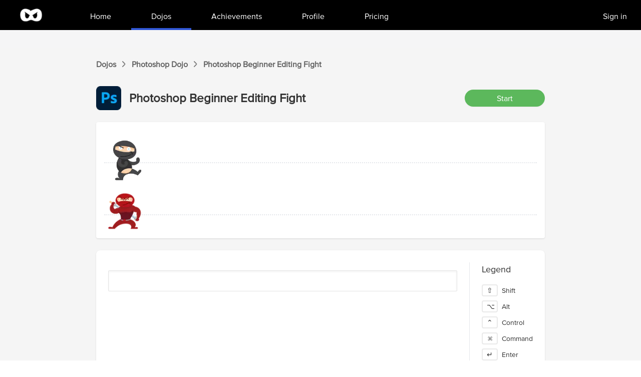

--- FILE ---
content_type: text/html; charset=utf-8
request_url: https://www.shortcutfoo.com/app/dojos/photoshop-mac/beginner-editing/fight
body_size: 4445
content:
<!DOCTYPE html><html><head><meta charSet="utf-8" data-next-head=""/><meta name="viewport" content="width=device-width" data-next-head=""/><title data-next-head="">Photoshop Beginner Editing commands and shortcuts drills | ShortcutFoo</title><meta name="description" content="Photoshop drills. Fight against computer or friends!" data-next-head=""/><link rel="preload" href="/_next/static/media/f05f80da93a4c1fa.p.woff2" as="font" type="font/woff2" crossorigin="anonymous" data-next-font=""/><link rel="preload" href="/_next/static/css/8124a269bb2ee2d0.css" as="style"/><link rel="preload" as="image" imageSrcSet="/_next/image?url=%2F_next%2Fstatic%2Fmedia%2Fscf_logo_white.0dd0a032.png&amp;w=64&amp;q=75 1x, /_next/image?url=%2F_next%2Fstatic%2Fmedia%2Fscf_logo_white.0dd0a032.png&amp;w=128&amp;q=75 2x" data-next-head=""/><link rel="preload" as="image" imageSrcSet="/_next/image?url=%2Fphotoshop.png&amp;w=64&amp;q=75 1x, /_next/image?url=%2Fphotoshop.png&amp;w=128&amp;q=75 2x" data-next-head=""/><link rel="preload" as="image" imageSrcSet="/_next/image?url=https%3A%2F%2Fd1fg1q4hek7kx4.cloudfront.net%2Fstore%2Fcostume_black.png&amp;w=256&amp;q=75 1x, /_next/image?url=https%3A%2F%2Fd1fg1q4hek7kx4.cloudfront.net%2Fstore%2Fcostume_black.png&amp;w=384&amp;q=75 2x" data-next-head=""/><link rel="stylesheet" href="/_next/static/css/8124a269bb2ee2d0.css" data-n-g=""/><noscript data-n-css=""></noscript><script defer="" noModule="" src="/_next/static/chunks/polyfills-42372ed130431b0a.js"></script><script src="/_next/static/chunks/webpack-e3f2e2f9d9672269.js" defer=""></script><script src="/_next/static/chunks/framework-7475128e5db4d11b.js" defer=""></script><script src="/_next/static/chunks/main-2ac538b103fafe53.js" defer=""></script><script src="/_next/static/chunks/pages/_app-1f2aa1a64f38f08e.js" defer=""></script><script src="/_next/static/chunks/4092-a40ca6f8e4b557b1.js" defer=""></script><script src="/_next/static/chunks/2158-ac26ffc5cafa5f4c.js" defer=""></script><script src="/_next/static/chunks/667-d198834ad549bf09.js" defer=""></script><script src="/_next/static/chunks/2692-2c14bff730524927.js" defer=""></script><script src="/_next/static/chunks/1408-545e0355b609d9dd.js" defer=""></script><script src="/_next/static/chunks/2749-d3ce218841211ba5.js" defer=""></script><script src="/_next/static/chunks/7846-7f997df1a4f33c2a.js" defer=""></script><script src="/_next/static/chunks/8579-784e75f790e9473a.js" defer=""></script><script src="/_next/static/chunks/9258-24337eaa56fad6b0.js" defer=""></script><script src="/_next/static/chunks/pages/app/dojos/%5Bid%5D/%5BunitSlug%5D/fight-56a5809c0f8695f9.js" defer=""></script><script src="/_next/static/V2ZzQwBGu-tTlA-2nzgDp/_buildManifest.js" defer=""></script><script src="/_next/static/V2ZzQwBGu-tTlA-2nzgDp/_ssgManifest.js" defer=""></script><style id="__jsx-3485505089">html{font-family:'proxima', Arial}</style></head><body><link rel="preload" as="image" imageSrcSet="/_next/image?url=%2F_next%2Fstatic%2Fmedia%2Fscf_logo_white.0dd0a032.png&amp;w=64&amp;q=75 1x, /_next/image?url=%2F_next%2Fstatic%2Fmedia%2Fscf_logo_white.0dd0a032.png&amp;w=128&amp;q=75 2x"/><link rel="preload" as="image" imageSrcSet="/_next/image?url=%2Fphotoshop.png&amp;w=64&amp;q=75 1x, /_next/image?url=%2Fphotoshop.png&amp;w=128&amp;q=75 2x"/><link rel="preload" as="image" imageSrcSet="/_next/image?url=https%3A%2F%2Fd1fg1q4hek7kx4.cloudfront.net%2Fstore%2Fcostume_black.png&amp;w=256&amp;q=75 1x, /_next/image?url=https%3A%2F%2Fd1fg1q4hek7kx4.cloudfront.net%2Fstore%2Fcostume_black.png&amp;w=384&amp;q=75 2x"/><div id="__next"><main class="jsx-3485505089"><div class="min-h-screen bg-[#F5F5F5]"><nav class="bg-black" data-headlessui-state=""><div class="max-w-7xl mx-auto px-4 sm:px-6 lg:px-8"><div class="flex justify-between"><div class="flex"><div class="flex-shrink-0 flex "><a href="/"><img alt="Logo" width="60" height="60" decoding="async" data-nimg="1" style="color:transparent" srcSet="/_next/image?url=%2F_next%2Fstatic%2Fmedia%2Fscf_logo_white.0dd0a032.png&amp;w=64&amp;q=75 1x, /_next/image?url=%2F_next%2Fstatic%2Fmedia%2Fscf_logo_white.0dd0a032.png&amp;w=128&amp;q=75 2x" src="/_next/image?url=%2F_next%2Fstatic%2Fmedia%2Fscf_logo_white.0dd0a032.png&amp;w=128&amp;q=75"/></a></div><div class="hidden sm:ml-4 md:ml-6 lg:ml-12 sm:flex"><a class="border-transparent hover:border-[#3056D3] text-white inline-flex items-center px-5 md:px-7 lg:px-10 border-b-4 font-medium" href="/app"><div class="mt-2">Home</div></a><a class="border-[#3056D3] text-white inline-flex items-center px-5 md:px-7 lg:px-10 border-b-4 font-medium" aria-current="page" href="/app/dojos"><div class="mt-2">Dojos</div></a><a class="border-transparent hover:border-[#3056D3] text-white inline-flex items-center px-5 md:px-7 lg:px-10 border-b-4 font-medium" href="/app/achievements"><div class="mt-2">Achievements</div></a><a class="border-transparent hover:border-[#3056D3] text-white inline-flex items-center px-5 md:px-7 lg:px-10 border-b-4 font-medium" href="/app/profile"><div class="mt-2">Profile</div></a><a class="border-transparent hover:border-[#3056D3] text-white inline-flex items-center px-5 md:px-7 lg:px-10 border-b-4 font-medium" href="/app/pricing"><div class="mt-2">Pricing</div></a><a class="absolute text-white right-5 top-4 p-1 ml-5 px-2 cursor-pointer" href="/sign_in">Sign in</a></div></div><div class="hidden sm:ml-6 sm:flex sm:items-center"></div><div class="-mr-2 flex items-center sm:hidden"><button class="bg-white inline-flex items-center justify-center p-2 rounded-md text-gray-400 hover:text-gray-500 hover:bg-gray-100 focus:outline-none focus:ring-2 focus:ring-offset-2 focus:ring-indigo-500" id="headlessui-disclosure-button-:R1kl6:" type="button" aria-expanded="false" data-headlessui-state=""><span class="sr-only">Open main menu</span><svg xmlns="http://www.w3.org/2000/svg" fill="none" viewBox="0 0 24 24" stroke-width="2" stroke="currentColor" aria-hidden="true" class="block h-6 w-6"><path stroke-linecap="round" stroke-linejoin="round" d="M4 6h16M4 12h16M4 18h16"></path></svg></button></div></div></div></nav><div class="border-[18px] border-scf-light-gray "></div><div class="py-5 px-0 sm:px-5"><div class="mx-auto max-w-4xl"><div class="text-md flex items-center space-x-3 font-semibold text-[#626262]"><a href="/app/dojos">Dojos</a> <svg width="7" height="12" viewBox="0 0 7 12" fill="none" xmlns="http://www.w3.org/2000/svg"><path d="M0.879233 11.4351C0.808625 11.4351 0.720364 11.3998 0.667408 11.3469C0.543844 11.2233 0.543844 11.0291 0.649756 10.9056L5.09807 6.17483C5.18633 6.08657 5.18633 5.92771 5.09807 5.82179L0.649756 1.09105C0.526192 0.967487 0.543844 0.773315 0.667408 0.649751C0.790972 0.526187 0.985145 0.543839 1.10871 0.667403L5.55702 5.39815C5.85711 5.73353 5.85711 6.26309 5.55702 6.58083L1.10871 11.3292C1.0381 11.3998 0.967493 11.4351 0.879233 11.4351Z" fill="#626262"></path><path fill-rule="evenodd" clip-rule="evenodd" d="M0.229332 10.5281L4.48868 5.99831L0.24288 1.48294C-0.133119 1.09849 -0.0312785 0.549591 0.267983 0.25033C0.652758 -0.134445 1.2069 -0.0332381 1.50812 0.267982L1.52041 0.280272L5.9781 5.02138C6.46442 5.56491 6.47872 6.42661 5.96853 6.96778L1.50834 11.7289C1.36051 11.8767 1.15353 12 0.879227 12C0.660517 12 0.428074 11.9064 0.267983 11.7463C-0.0719543 11.4064 -0.0699959 10.8773 0.220873 10.538L0.229332 10.5281ZM5.55702 6.58083C5.85711 6.26309 5.85711 5.73353 5.55702 5.39815L1.10871 0.667403C0.985145 0.543839 0.790972 0.526187 0.667408 0.649751C0.543844 0.773315 0.526192 0.967487 0.649756 1.09105L5.09807 5.82179C5.18633 5.92771 5.18633 6.08657 5.09807 6.17483L0.649756 10.9056C0.543844 11.0291 0.543844 11.2233 0.667408 11.3469C0.720364 11.3998 0.808625 11.4351 0.879233 11.4351C0.967493 11.4351 1.0381 11.3998 1.10871 11.3292L5.55702 6.58083Z" fill="#626262"></path></svg><a href="/app/dojos/photoshop-mac">Photoshop<!-- --> Dojo</a> <svg width="7" height="12" viewBox="0 0 7 12" fill="none" xmlns="http://www.w3.org/2000/svg"><path d="M0.879233 11.4351C0.808625 11.4351 0.720364 11.3998 0.667408 11.3469C0.543844 11.2233 0.543844 11.0291 0.649756 10.9056L5.09807 6.17483C5.18633 6.08657 5.18633 5.92771 5.09807 5.82179L0.649756 1.09105C0.526192 0.967487 0.543844 0.773315 0.667408 0.649751C0.790972 0.526187 0.985145 0.543839 1.10871 0.667403L5.55702 5.39815C5.85711 5.73353 5.85711 6.26309 5.55702 6.58083L1.10871 11.3292C1.0381 11.3998 0.967493 11.4351 0.879233 11.4351Z" fill="#626262"></path><path fill-rule="evenodd" clip-rule="evenodd" d="M0.229332 10.5281L4.48868 5.99831L0.24288 1.48294C-0.133119 1.09849 -0.0312785 0.549591 0.267983 0.25033C0.652758 -0.134445 1.2069 -0.0332381 1.50812 0.267982L1.52041 0.280272L5.9781 5.02138C6.46442 5.56491 6.47872 6.42661 5.96853 6.96778L1.50834 11.7289C1.36051 11.8767 1.15353 12 0.879227 12C0.660517 12 0.428074 11.9064 0.267983 11.7463C-0.0719543 11.4064 -0.0699959 10.8773 0.220873 10.538L0.229332 10.5281ZM5.55702 6.58083C5.85711 6.26309 5.85711 5.73353 5.55702 5.39815L1.10871 0.667403C0.985145 0.543839 0.790972 0.526187 0.667408 0.649751C0.543844 0.773315 0.526192 0.967487 0.649756 1.09105L5.09807 5.82179C5.18633 5.92771 5.18633 6.08657 5.09807 6.17483L0.649756 10.9056C0.543844 11.0291 0.543844 11.2233 0.667408 11.3469C0.720364 11.3998 0.808625 11.4351 0.879233 11.4351C0.967493 11.4351 1.0381 11.3998 1.10871 11.3292L5.55702 6.58083Z" fill="#626262"></path></svg><div>Photoshop<!-- --> <!-- -->Beginner Editing<!-- --> Fight</div></div><div class="h-8"></div><div class="flex items-center space-x-4"><img alt="dojo" width="50" height="50" decoding="async" data-nimg="1" style="color:transparent" srcSet="/_next/image?url=%2Fphotoshop.png&amp;w=64&amp;q=75 1x, /_next/image?url=%2Fphotoshop.png&amp;w=128&amp;q=75 2x" src="/_next/image?url=%2Fphotoshop.png&amp;w=128&amp;q=75"/><div class="text-2xl font-bold">Photoshop<!-- --> <!-- -->Beginner Editing<!-- --> Fight</div><div class="flex-grow"></div><button type="button" class="w-40 rounded-full border border-transparent px-4 py-1 text-center text-white shadow-sm focus:outline-none bg-scf-green hover:bg-scf-dark-green active:bg-scf-darker-green" disabled="">Start</button></div></div><div class="h-6"></div><div><div class="mx-auto max-w-4xl flex-col rounded bg-white pt-8 shadow"><div class="p-4"><div class="relative h-24"><div class="relative m-auto"><img alt="" width="154" height="105" decoding="async" data-nimg="1" class="absolute absolute -top-8 left-[0%]" style="color:transparent" srcSet="/_next/image?url=https%3A%2F%2Fd1fg1q4hek7kx4.cloudfront.net%2Fstore%2Fcostume_black.png&amp;w=256&amp;q=75 1x, /_next/image?url=https%3A%2F%2Fd1fg1q4hek7kx4.cloudfront.net%2Fstore%2Fcostume_black.png&amp;w=384&amp;q=75 2x" src="/_next/image?url=https%3A%2F%2Fd1fg1q4hek7kx4.cloudfront.net%2Fstore%2Fcostume_black.png&amp;w=384&amp;q=75"/></div><div class="grow border-b-2 border-dotted py-4"></div></div><div class="h-2"></div><div class="relative h-16"><img aria-hidden="true" alt="evil ninja" loading="lazy" width="85" height="75" decoding="async" data-nimg="1" class="absolute -top-3 left-[0%]" style="color:transparent" srcSet="/_next/image?url=%2F_next%2Fstatic%2Fmedia%2Fevilninja.66136e2b.png&amp;w=96&amp;q=75 1x, /_next/image?url=%2F_next%2Fstatic%2Fmedia%2Fevilninja.66136e2b.png&amp;w=256&amp;q=75 2x" src="/_next/image?url=%2F_next%2Fstatic%2Fmedia%2Fevilninja.66136e2b.png&amp;w=256&amp;q=75"/><div class="grow border-b-2 border-dotted py-4"></div></div></div></div><div class="h-6"></div><div class="mx-auto max-w-4xl space-y-2 rounded-lg bg-white py-6 shadow sm:flex sm:space-y-0"><div class="h-[500px] flex-grow overflow-hidden border-r bg-white px-6"><div class="mb-2 flex"><div class="flex-grow"></div></div><div class="flex flex-col text-xl mb-2"></div><div class="relative px-4 py-5 rounded-sm shadow-inner border-[#e3e3e3] border whitespace-pre bg-white"><div class="flex space-x-4"><div class=""></div><div><div class="font-medium whitespace-normal text-gray-500"></div><div class="flex items-center space-x-2"><div class="text-gray-500 text-xl font-inconsolata flex flex-wrap"></div><div class="flex items-center"></div></div></div></div></div><div class="h-10"></div><div class=""></div></div><div class="flex-none"><div class="bg-white px-2"><div class="px-4 text-lg">Legend</div><div class="flex justify-evenly p-4 text-sm sm:grid sm:justify-start sm:space-y-2"><div class="flex items-center space-x-2"><div class="w-8 rounded border border-[2px] border-[#E9E9E9] bg-white px-2 text-center">⇧</div><div>Shift</div></div><div class="flex items-center space-x-2"><div class="w-8 rounded border border-[2px] border-[#E9E9E9] bg-white px-2 text-center">⌥</div><div>Alt</div></div><div class="flex items-center space-x-2"><div class="w-8 rounded border border-[2px] border-[#E9E9E9] bg-white px-2 text-center">⌃</div><div>Control</div></div><div class="flex items-center space-x-2"><div class="w-8 rounded border border-[2px] border-[#E9E9E9] bg-white px-2 text-center">⌘</div><div>Command</div></div><div class="flex items-center space-x-2"><div class="w-8 rounded border border-[2px] border-[#E9E9E9] bg-white px-2 text-center">↵</div><div>Enter</div></div></div></div></div></div></div></div><div style="left:-800px" class="flex space-x-2 fixed border bg-white border-scf-dark-gray rounded shadow-md left-5 bottom-5 p-2 max-w-2xl opacity-0"><div class="flex-0"><img alt="achievement-star" loading="lazy" width="64" height="64" decoding="async" data-nimg="1" class="h-auto w-auto" style="color:transparent" srcSet="/_next/image?url=%2F_next%2Fstatic%2Fmedia%2Fachievement-star.2de98ae9.png&amp;w=64&amp;q=75 1x, /_next/image?url=%2F_next%2Fstatic%2Fmedia%2Fachievement-star.2de98ae9.png&amp;w=128&amp;q=75 2x" src="/_next/image?url=%2F_next%2Fstatic%2Fmedia%2Fachievement-star.2de98ae9.png&amp;w=128&amp;q=75"/></div><div class="flex-1"><div class="font-bold"></div><div class="text-sm"></div></div></div></div><footer class="bg-scf-light-gray text-sm"><div class="max-w-7xl mx-auto py-6 px-4 overflow-hidden sm:px-6 lg:px-8"><nav class="-mx-5 -my-2 flex flex-wrap justify-center" aria-label="Footer"><div class="px-5 py-2"><a class="text-gray-400 hover:text-gray-900" href="/blog">Blog</a></div><div class="px-5 py-2"><a class="text-gray-400 hover:text-gray-900" href="/about">About</a></div><div class="px-5 py-2"><a class="text-gray-400 hover:text-gray-900" href="/privacy">Privacy Policy</a></div><div class="px-5 py-2"><a class="text-gray-400 hover:text-gray-900" href="/terms">Terms of Service</a></div><div class="px-5 py-2"><a class="text-gray-400 hover:text-gray-900" href="/app/tournaments">Tournaments</a></div><div class="px-5 py-2"><a class="text-gray-400 hover:text-gray-900" href="/app/pricing">Pricing</a></div></nav><div class="mt-4 flex justify-center space-x-6"><a class="text-gray-400 hover:text-gray-500" href="https://www.facebook.com/shortcutFoo"><span class="sr-only">Facebook</span><svg fill="currentColor" viewBox="0 0 24 24" class="h-4 w-4" aria-hidden="true"><path fill-rule="evenodd" d="M22 12c0-5.523-4.477-10-10-10S2 6.477 2 12c0 4.991 3.657 9.128 8.438 9.878v-6.987h-2.54V12h2.54V9.797c0-2.506 1.492-3.89 3.777-3.89 1.094 0 2.238.195 2.238.195v2.46h-1.26c-1.243 0-1.63.771-1.63 1.562V12h2.773l-.443 2.89h-2.33v6.988C18.343 21.128 22 16.991 22 12z" clip-rule="evenodd"></path></svg></a><a class="text-gray-400 hover:text-gray-500" href="https://www.twitter.com/shortcutfoo"><span class="sr-only">Twitter</span><svg fill="currentColor" viewBox="0 0 24 24" class="h-4 w-4" aria-hidden="true"><path d="M8.29 20.251c7.547 0 11.675-6.253 11.675-11.675 0-.178 0-.355-.012-.53A8.348 8.348 0 0022 5.92a8.19 8.19 0 01-2.357.646 4.118 4.118 0 001.804-2.27 8.224 8.224 0 01-2.605.996 4.107 4.107 0 00-6.993 3.743 11.65 11.65 0 01-8.457-4.287 4.106 4.106 0 001.27 5.477A4.072 4.072 0 012.8 9.713v.052a4.105 4.105 0 003.292 4.022 4.095 4.095 0 01-1.853.07 4.108 4.108 0 003.834 2.85A8.233 8.233 0 012 18.407a11.616 11.616 0 006.29 1.84"></path></svg></a></div><p class="mt-4 text-center text-gray-400">© <!-- -->2025<!-- --> ShortcutFoo, LLC. All rights reserved.</p></div></footer></main></div><script id="__NEXT_DATA__" type="application/json">{"props":{"pageProps":{"unit":{"id":108,"name":"Beginner Editing","dojo_id":12,"created_at":"2014-08-12T05:10:38.515Z","updated_at":"2014-08-12T08:46:58.524Z","slug":"beginner-editing","position":-4194303,"dojo":{"id":12,"name":"Photoshop","created_at":"2014-08-12T05:10:35.899Z","updated_at":"2023-05-27T21:20:44.245Z","slug":"photoshop-mac","is_multi_case":false,"category":"Photo Editors","os":"mac","logo":"photoshop.png","is_global":true,"created_by":null,"num_free_units":2,"price":null,"terminate_with_enter":false,"use_emacs_keys":false,"has_visuals":false,"is_whitespace_lenient":false,"old_created_by":null,"cloned_from":null,"is_cloning":false,"clone_percent":0,"page_metadata":null}}},"__N_SSG":true},"page":"/app/dojos/[id]/[unitSlug]/fight","query":{"id":"photoshop-mac","unitSlug":"beginner-editing"},"buildId":"V2ZzQwBGu-tTlA-2nzgDp","isFallback":false,"gsp":true,"scriptLoader":[]}</script></body></html>

--- FILE ---
content_type: application/javascript; charset=utf-8
request_url: https://www.shortcutfoo.com/_next/static/chunks/4092-a40ca6f8e4b557b1.js
body_size: 5641
content:
(self.webpackChunk_N_E=self.webpackChunk_N_E||[]).push([[4092],{1026:(e,t,r)=>{"use strict";Object.defineProperty(t,"__esModule",{value:!0}),Object.defineProperty(t,"useMergedRef",{enumerable:!0,get:function(){return o}});let n=r(4232);function o(e,t){let r=(0,n.useRef)(null),o=(0,n.useRef)(null);return(0,n.useCallback)(n=>{if(null===n){let e=r.current;e&&(r.current=null,e());let t=o.current;t&&(o.current=null,t())}else e&&(r.current=i(e,n)),t&&(o.current=i(t,n))},[e,t])}function i(e,t){if("function"!=typeof e)return e.current=t,()=>{e.current=null};{let r=e(t);return"function"==typeof r?r:()=>e(null)}}("function"==typeof t.default||"object"==typeof t.default&&null!==t.default)&&void 0===t.default.__esModule&&(Object.defineProperty(t.default,"__esModule",{value:!0}),Object.assign(t.default,t),e.exports=t.default)},1639:(e,t,r)=>{"use strict";Object.defineProperty(t,"__esModule",{value:!0}),Object.defineProperty(t,"default",{enumerable:!0,get:function(){return y}});let n=r(4252),o=r(7876),i=n._(r(4232)),l=r(6658),u=r(1851),s=r(6225),a=r(8407),f=r(2696),c=r(8265),d=r(2343),p=r(8940),g=r(7469),h=r(1026),m=new Set;function b(e,t,r,n){if((0,u.isLocalURL)(t)){if(!n.bypassPrefetchedCheck){let o=t+"%"+r+"%"+(void 0!==n.locale?n.locale:"locale"in e?e.locale:void 0);if(m.has(o))return;m.add(o)}e.prefetch(t,r,n).catch(e=>{})}}function v(e){return"string"==typeof e?e:(0,s.formatUrl)(e)}let y=i.default.forwardRef(function(e,t){let r,n;let{href:s,as:m,children:y,prefetch:_=null,passHref:j,replace:w,shallow:C,scroll:E,locale:O,onClick:P,onMouseEnter:x,onTouchStart:S,legacyBehavior:R=!1,...M}=e;r=y,R&&("string"==typeof r||"number"==typeof r)&&(r=(0,o.jsx)("a",{children:r}));let z=i.default.useContext(c.RouterContext),k=!1!==_,{href:I,as:D}=i.default.useMemo(()=>{if(!z){let e=v(s);return{href:e,as:m?v(m):e}}let[e,t]=(0,l.resolveHref)(z,s,!0);return{href:e,as:m?(0,l.resolveHref)(z,m):t||e}},[z,s,m]),L=i.default.useRef(I),N=i.default.useRef(D);R&&(n=i.default.Children.only(r));let T=R?n&&"object"==typeof n&&n.ref:t,[A,B,U]=(0,d.useIntersection)({rootMargin:"200px"}),F=i.default.useCallback(e=>{(N.current!==D||L.current!==I)&&(U(),N.current=D,L.current=I),A(e)},[D,I,U,A]),G=(0,h.useMergedRef)(F,T);i.default.useEffect(()=>{z&&B&&k&&b(z,I,D,{locale:O})},[D,I,B,O,k,null==z?void 0:z.locale,z]);let q={ref:G,onClick(e){R||"function"!=typeof P||P(e),R&&n.props&&"function"==typeof n.props.onClick&&n.props.onClick(e),z&&!e.defaultPrevented&&!function(e,t,r,n,o,i,l,s){let{nodeName:a}=e.currentTarget;!("A"===a.toUpperCase()&&(function(e){let t=e.currentTarget.getAttribute("target");return t&&"_self"!==t||e.metaKey||e.ctrlKey||e.shiftKey||e.altKey||e.nativeEvent&&2===e.nativeEvent.which}(e)||!(0,u.isLocalURL)(r)))&&(e.preventDefault(),(()=>{let e=null==l||l;"beforePopState"in t?t[o?"replace":"push"](r,n,{shallow:i,locale:s,scroll:e}):t[o?"replace":"push"](n||r,{scroll:e})})())}(e,z,I,D,w,C,E,O)},onMouseEnter(e){R||"function"!=typeof x||x(e),R&&n.props&&"function"==typeof n.props.onMouseEnter&&n.props.onMouseEnter(e),z&&b(z,I,D,{locale:O,priority:!0,bypassPrefetchedCheck:!0})},onTouchStart:function(e){R||"function"!=typeof S||S(e),R&&n.props&&"function"==typeof n.props.onTouchStart&&n.props.onTouchStart(e),z&&b(z,I,D,{locale:O,priority:!0,bypassPrefetchedCheck:!0})}};if((0,a.isAbsoluteUrl)(D))q.href=D;else if(!R||j||"a"===n.type&&!("href"in n.props)){let e=void 0!==O?O:null==z?void 0:z.locale;q.href=(null==z?void 0:z.isLocaleDomain)&&(0,p.getDomainLocale)(D,e,null==z?void 0:z.locales,null==z?void 0:z.domainLocales)||(0,g.addBasePath)((0,f.addLocale)(D,e,null==z?void 0:z.defaultLocale))}return R?i.default.cloneElement(n,q):(0,o.jsx)("a",{...M,...q,children:r})});("function"==typeof t.default||"object"==typeof t.default&&null!==t.default)&&void 0===t.default.__esModule&&(Object.defineProperty(t.default,"__esModule",{value:!0}),Object.assign(t.default,t),e.exports=t.default)},2343:(e,t,r)=>{"use strict";Object.defineProperty(t,"__esModule",{value:!0}),Object.defineProperty(t,"useIntersection",{enumerable:!0,get:function(){return s}});let n=r(4232),o=r(4754),i="function"==typeof IntersectionObserver,l=new Map,u=[];function s(e){let{rootRef:t,rootMargin:r,disabled:s}=e,a=s||!i,[f,c]=(0,n.useState)(!1),d=(0,n.useRef)(null),p=(0,n.useCallback)(e=>{d.current=e},[]);return(0,n.useEffect)(()=>{if(i){if(a||f)return;let e=d.current;if(e&&e.tagName)return function(e,t,r){let{id:n,observer:o,elements:i}=function(e){let t;let r={root:e.root||null,margin:e.rootMargin||""},n=u.find(e=>e.root===r.root&&e.margin===r.margin);if(n&&(t=l.get(n)))return t;let o=new Map;return t={id:r,observer:new IntersectionObserver(e=>{e.forEach(e=>{let t=o.get(e.target),r=e.isIntersecting||e.intersectionRatio>0;t&&r&&t(r)})},e),elements:o},u.push(r),l.set(r,t),t}(r);return i.set(e,t),o.observe(e),function(){if(i.delete(e),o.unobserve(e),0===i.size){o.disconnect(),l.delete(n);let e=u.findIndex(e=>e.root===n.root&&e.margin===n.margin);e>-1&&u.splice(e,1)}}}(e,e=>e&&c(e),{root:null==t?void 0:t.current,rootMargin:r})}else if(!f){let e=(0,o.requestIdleCallback)(()=>c(!0));return()=>(0,o.cancelIdleCallback)(e)}},[a,r,t,f,d.current]),[p,f,(0,n.useCallback)(()=>{c(!1)},[])]}("function"==typeof t.default||"object"==typeof t.default&&null!==t.default)&&void 0===t.default.__esModule&&(Object.defineProperty(t.default,"__esModule",{value:!0}),Object.assign(t.default,t),e.exports=t.default)},2439:(e,t,r)=>{"use strict";Object.defineProperty(t,"__esModule",{value:!0}),Object.defineProperty(t,"Image",{enumerable:!0,get:function(){return _}});let n=r(4252),o=r(8365),i=r(7876),l=o._(r(4232)),u=n._(r(8477)),s=n._(r(9836)),a=r(4915),f=r(6904),c=r(72);r(546);let d=r(8265),p=n._(r(3829)),g=r(1026),h={deviceSizes:[640,750,828,1080,1200,1920,2048,3840],imageSizes:[16,32,48,64,96,128,256,384],path:"/_next/image",loader:"default",dangerouslyAllowSVG:!1,unoptimized:!1};function m(e,t,r,n,o,i,l){let u=null==e?void 0:e.src;e&&e["data-loaded-src"]!==u&&(e["data-loaded-src"]=u,("decode"in e?e.decode():Promise.resolve()).catch(()=>{}).then(()=>{if(e.parentElement&&e.isConnected){if("empty"!==t&&o(!0),null==r?void 0:r.current){let t=new Event("load");Object.defineProperty(t,"target",{writable:!1,value:e});let n=!1,o=!1;r.current({...t,nativeEvent:t,currentTarget:e,target:e,isDefaultPrevented:()=>n,isPropagationStopped:()=>o,persist:()=>{},preventDefault:()=>{n=!0,t.preventDefault()},stopPropagation:()=>{o=!0,t.stopPropagation()}})}(null==n?void 0:n.current)&&n.current(e)}}))}function b(e){return l.use?{fetchPriority:e}:{fetchpriority:e}}let v=(0,l.forwardRef)((e,t)=>{let{src:r,srcSet:n,sizes:o,height:u,width:s,decoding:a,className:f,style:c,fetchPriority:d,placeholder:p,loading:h,unoptimized:v,fill:y,onLoadRef:_,onLoadingCompleteRef:j,setBlurComplete:w,setShowAltText:C,sizesInput:E,onLoad:O,onError:P,...x}=e,S=(0,l.useCallback)(e=>{e&&(P&&(e.src=e.src),e.complete&&m(e,p,_,j,w,v,E))},[r,p,_,j,w,P,v,E]),R=(0,g.useMergedRef)(t,S);return(0,i.jsx)("img",{...x,...b(d),loading:h,width:s,height:u,decoding:a,"data-nimg":y?"fill":"1",className:f,style:c,sizes:o,srcSet:n,src:r,ref:R,onLoad:e=>{m(e.currentTarget,p,_,j,w,v,E)},onError:e=>{C(!0),"empty"!==p&&w(!0),P&&P(e)}})});function y(e){let{isAppRouter:t,imgAttributes:r}=e,n={as:"image",imageSrcSet:r.srcSet,imageSizes:r.sizes,crossOrigin:r.crossOrigin,referrerPolicy:r.referrerPolicy,...b(r.fetchPriority)};return t&&u.default.preload?(u.default.preload(r.src,n),null):(0,i.jsx)(s.default,{children:(0,i.jsx)("link",{rel:"preload",href:r.srcSet?void 0:r.src,...n},"__nimg-"+r.src+r.srcSet+r.sizes)})}let _=(0,l.forwardRef)((e,t)=>{let r=(0,l.useContext)(d.RouterContext),n=(0,l.useContext)(c.ImageConfigContext),o=(0,l.useMemo)(()=>{var e;let t=h||n||f.imageConfigDefault,r=[...t.deviceSizes,...t.imageSizes].sort((e,t)=>e-t),o=t.deviceSizes.sort((e,t)=>e-t),i=null==(e=t.qualities)?void 0:e.sort((e,t)=>e-t);return{...t,allSizes:r,deviceSizes:o,qualities:i}},[n]),{onLoad:u,onLoadingComplete:s}=e,g=(0,l.useRef)(u);(0,l.useEffect)(()=>{g.current=u},[u]);let m=(0,l.useRef)(s);(0,l.useEffect)(()=>{m.current=s},[s]);let[b,_]=(0,l.useState)(!1),[j,w]=(0,l.useState)(!1),{props:C,meta:E}=(0,a.getImgProps)(e,{defaultLoader:p.default,imgConf:o,blurComplete:b,showAltText:j});return(0,i.jsxs)(i.Fragment,{children:[(0,i.jsx)(v,{...C,unoptimized:E.unoptimized,placeholder:E.placeholder,fill:E.fill,onLoadRef:g,onLoadingCompleteRef:m,setBlurComplete:_,setShowAltText:w,sizesInput:e.sizes,ref:t}),E.priority?(0,i.jsx)(y,{isAppRouter:!r,imgAttributes:C}):null]})});("function"==typeof t.default||"object"==typeof t.default&&null!==t.default)&&void 0===t.default.__esModule&&(Object.defineProperty(t.default,"__esModule",{value:!0}),Object.assign(t.default,t),e.exports=t.default)},3657:(e,t,r)=>{"use strict";Object.defineProperty(t,"__esModule",{value:!0}),!function(e,t){for(var r in t)Object.defineProperty(e,r,{enumerable:!0,get:t[r]})}(t,{default:function(){return s},getImageProps:function(){return u}});let n=r(4252),o=r(4915),i=r(2439),l=n._(r(3829));function u(e){let{props:t}=(0,o.getImgProps)(e,{defaultLoader:l.default,imgConf:{deviceSizes:[640,750,828,1080,1200,1920,2048,3840],imageSizes:[16,32,48,64,96,128,256,384],path:"/_next/image",loader:"default",dangerouslyAllowSVG:!1,unoptimized:!1}});for(let[e,r]of Object.entries(t))void 0===r&&delete t[e];return{props:t}}let s=i.Image},3829:(e,t)=>{"use strict";function r(e){var t;let{config:r,src:n,width:o,quality:i}=e,l=i||(null==(t=r.qualities)?void 0:t.reduce((e,t)=>Math.abs(t-75)<Math.abs(e-75)?t:e))||75;return r.path+"?url="+encodeURIComponent(n)+"&w="+o+"&q="+l+(n.startsWith("/_next/static/media/"),"")}Object.defineProperty(t,"__esModule",{value:!0}),Object.defineProperty(t,"default",{enumerable:!0,get:function(){return n}}),r.__next_img_default=!0;let n=r},4587:(e,t,r)=>{e.exports=r(3657)},4915:(e,t,r)=>{"use strict";Object.defineProperty(t,"__esModule",{value:!0}),Object.defineProperty(t,"getImgProps",{enumerable:!0,get:function(){return u}}),r(546);let n=r(5284),o=r(6904);function i(e){return void 0!==e.default}function l(e){return void 0===e?e:"number"==typeof e?Number.isFinite(e)?e:NaN:"string"==typeof e&&/^[0-9]+$/.test(e)?parseInt(e,10):NaN}function u(e,t){var r,u;let s,a,f,{src:c,sizes:d,unoptimized:p=!1,priority:g=!1,loading:h,className:m,quality:b,width:v,height:y,fill:_=!1,style:j,overrideSrc:w,onLoad:C,onLoadingComplete:E,placeholder:O="empty",blurDataURL:P,fetchPriority:x,decoding:S="async",layout:R,objectFit:M,objectPosition:z,lazyBoundary:k,lazyRoot:I,...D}=e,{imgConf:L,showAltText:N,blurComplete:T,defaultLoader:A}=t,B=L||o.imageConfigDefault;if("allSizes"in B)s=B;else{let e=[...B.deviceSizes,...B.imageSizes].sort((e,t)=>e-t),t=B.deviceSizes.sort((e,t)=>e-t),n=null==(r=B.qualities)?void 0:r.sort((e,t)=>e-t);s={...B,allSizes:e,deviceSizes:t,qualities:n}}if(void 0===A)throw Object.defineProperty(Error("images.loaderFile detected but the file is missing default export.\nRead more: https://nextjs.org/docs/messages/invalid-images-config"),"__NEXT_ERROR_CODE",{value:"E163",enumerable:!1,configurable:!0});let U=D.loader||A;delete D.loader,delete D.srcSet;let F="__next_img_default"in U;if(F){if("custom"===s.loader)throw Object.defineProperty(Error('Image with src "'+c+'" is missing "loader" prop.\nRead more: https://nextjs.org/docs/messages/next-image-missing-loader'),"__NEXT_ERROR_CODE",{value:"E252",enumerable:!1,configurable:!0})}else{let e=U;U=t=>{let{config:r,...n}=t;return e(n)}}if(R){"fill"===R&&(_=!0);let e={intrinsic:{maxWidth:"100%",height:"auto"},responsive:{width:"100%",height:"auto"}}[R];e&&(j={...j,...e});let t={responsive:"100vw",fill:"100vw"}[R];t&&!d&&(d=t)}let G="",q=l(v),W=l(y);if((u=c)&&"object"==typeof u&&(i(u)||void 0!==u.src)){let e=i(c)?c.default:c;if(!e.src)throw Object.defineProperty(Error("An object should only be passed to the image component src parameter if it comes from a static image import. It must include src. Received "+JSON.stringify(e)),"__NEXT_ERROR_CODE",{value:"E460",enumerable:!1,configurable:!0});if(!e.height||!e.width)throw Object.defineProperty(Error("An object should only be passed to the image component src parameter if it comes from a static image import. It must include height and width. Received "+JSON.stringify(e)),"__NEXT_ERROR_CODE",{value:"E48",enumerable:!1,configurable:!0});if(a=e.blurWidth,f=e.blurHeight,P=P||e.blurDataURL,G=e.src,!_){if(q||W){if(q&&!W){let t=q/e.width;W=Math.round(e.height*t)}else if(!q&&W){let t=W/e.height;q=Math.round(e.width*t)}}else q=e.width,W=e.height}}let K=!g&&("lazy"===h||void 0===h);(!(c="string"==typeof c?c:G)||c.startsWith("data:")||c.startsWith("blob:"))&&(p=!0,K=!1),s.unoptimized&&(p=!0),F&&!s.dangerouslyAllowSVG&&c.split("?",1)[0].endsWith(".svg")&&(p=!0);let X=l(b),H=Object.assign(_?{position:"absolute",height:"100%",width:"100%",left:0,top:0,right:0,bottom:0,objectFit:M,objectPosition:z}:{},N?{}:{color:"transparent"},j),V=T||"empty"===O?null:"blur"===O?'url("data:image/svg+xml;charset=utf-8,'+(0,n.getImageBlurSvg)({widthInt:q,heightInt:W,blurWidth:a,blurHeight:f,blurDataURL:P||"",objectFit:H.objectFit})+'")':'url("'+O+'")',J=V?{backgroundSize:H.objectFit||"cover",backgroundPosition:H.objectPosition||"50% 50%",backgroundRepeat:"no-repeat",backgroundImage:V}:{},Y=function(e){let{config:t,src:r,unoptimized:n,width:o,quality:i,sizes:l,loader:u}=e;if(n)return{src:r,srcSet:void 0,sizes:void 0};let{widths:s,kind:a}=function(e,t,r){let{deviceSizes:n,allSizes:o}=e;if(r){let e=/(^|\s)(1?\d?\d)vw/g,t=[];for(let n;n=e.exec(r);n)t.push(parseInt(n[2]));if(t.length){let e=.01*Math.min(...t);return{widths:o.filter(t=>t>=n[0]*e),kind:"w"}}return{widths:o,kind:"w"}}return"number"!=typeof t?{widths:n,kind:"w"}:{widths:[...new Set([t,2*t].map(e=>o.find(t=>t>=e)||o[o.length-1]))],kind:"x"}}(t,o,l),f=s.length-1;return{sizes:l||"w"!==a?l:"100vw",srcSet:s.map((e,n)=>u({config:t,src:r,quality:i,width:e})+" "+("w"===a?e:n+1)+a).join(", "),src:u({config:t,src:r,quality:i,width:s[f]})}}({config:s,src:c,unoptimized:p,width:q,quality:X,sizes:d,loader:U});return{props:{...D,loading:K?"lazy":h,fetchPriority:x,width:q,height:W,decoding:S,className:m,style:{...H,...J},sizes:Y.sizes,srcSet:Y.srcSet,src:w||Y.src},meta:{unoptimized:p,priority:g,placeholder:O,fill:_}}}},5284:(e,t)=>{"use strict";function r(e){let{widthInt:t,heightInt:r,blurWidth:n,blurHeight:o,blurDataURL:i,objectFit:l}=e,u=n?40*n:t,s=o?40*o:r,a=u&&s?"viewBox='0 0 "+u+" "+s+"'":"";return"%3Csvg xmlns='http://www.w3.org/2000/svg' "+a+"%3E%3Cfilter id='b' color-interpolation-filters='sRGB'%3E%3CfeGaussianBlur stdDeviation='20'/%3E%3CfeColorMatrix values='1 0 0 0 0 0 1 0 0 0 0 0 1 0 0 0 0 0 100 -1' result='s'/%3E%3CfeFlood x='0' y='0' width='100%25' height='100%25'/%3E%3CfeComposite operator='out' in='s'/%3E%3CfeComposite in2='SourceGraphic'/%3E%3CfeGaussianBlur stdDeviation='20'/%3E%3C/filter%3E%3Cimage width='100%25' height='100%25' x='0' y='0' preserveAspectRatio='"+(a?"none":"contain"===l?"xMidYMid":"cover"===l?"xMidYMid slice":"none")+"' style='filter: url(%23b);' href='"+i+"'/%3E%3C/svg%3E"}Object.defineProperty(t,"__esModule",{value:!0}),Object.defineProperty(t,"getImageBlurSvg",{enumerable:!0,get:function(){return r}})},8230:(e,t,r)=>{e.exports=r(1639)},8940:(e,t,r)=>{"use strict";function n(e,t,r,n){return!1}Object.defineProperty(t,"__esModule",{value:!0}),Object.defineProperty(t,"getDomainLocale",{enumerable:!0,get:function(){return n}}),r(7810),("function"==typeof t.default||"object"==typeof t.default&&null!==t.default)&&void 0===t.default.__esModule&&(Object.defineProperty(t.default,"__esModule",{value:!0}),Object.assign(t.default,t),e.exports=t.default)}}]);

--- FILE ---
content_type: application/javascript; charset=utf-8
request_url: https://www.shortcutfoo.com/_next/static/chunks/2692-2c14bff730524927.js
body_size: 11717
content:
"use strict";(self.webpackChunk_N_E=self.webpackChunk_N_E||[]).push([[2692],{362:(e,t,n)=>{n.d(t,{O:()=>i});var r=n(4232),o=n(97),l=n(6352);function i(e,t,n){let i=(0,l.Y)(e=>{let t=e.getBoundingClientRect();0===t.x&&0===t.y&&0===t.width&&0===t.height&&n()});(0,r.useEffect)(()=>{if(!e)return;let n=null===t?null:t instanceof HTMLElement?t:t.current;if(!n)return;let r=(0,o.e)();if("undefined"!=typeof ResizeObserver){let e=new ResizeObserver(()=>i.current(n));e.observe(n),r.add(()=>e.disconnect())}if("undefined"!=typeof IntersectionObserver){let e=new IntersectionObserver(()=>i.current(n));e.observe(n),r.add(()=>e.disconnect())}return()=>r.dispose()},[t,i,e])}},969:(e,t,n)=>{n.d(t,{S:()=>l,a:()=>i});var r=n(4232);let o=(0,r.createContext)(!1);function l(){return(0,r.useContext)(o)}function i(e){return r.createElement(o.Provider,{value:e.force},e.children)}},2150:(e,t,n)=>{n.d(t,{H5:()=>c,iq:()=>a,xA:()=>d});var r=n(4232),o=n(4874),l=n(4517),i=n(7721),u=n(6798);function a(){let{defaultContainers:e=[],portals:t,mainTreeNode:n}=arguments.length>0&&void 0!==arguments[0]?arguments[0]:{},r=(0,u.g)(n),o=(0,i._)(()=>{var o,l;let i=[];for(let t of e)null!==t&&(t instanceof HTMLElement?i.push(t):"current"in t&&t.current instanceof HTMLElement&&i.push(t.current));if(null!=t&&t.current)for(let e of t.current)i.push(e);for(let e of null!=(o=null==r?void 0:r.querySelectorAll("html > *, body > *"))?o:[])e!==document.body&&e!==document.head&&e instanceof HTMLElement&&"headlessui-portal-root"!==e.id&&(n&&(e.contains(n)||e.contains(null==(l=null==n?void 0:n.getRootNode())?void 0:l.host))||i.some(t=>e.contains(t))||i.push(e));return i});return{resolveContainers:o,contains:(0,i._)(e=>o().some(t=>t.contains(e)))}}let s=(0,r.createContext)(null);function c(e){let{children:t,node:n}=e,[i,u]=(0,r.useState)(null),a=d(null!=n?n:i);return r.createElement(s.Provider,{value:a},t,null===a&&r.createElement(o.j,{features:o.u.Hidden,ref:e=>{var t,n;if(e){for(let r of null!=(n=null==(t=(0,l.T)(e))?void 0:t.querySelectorAll("html > *, body > *"))?n:[])if(r!==document.body&&r!==document.head&&r instanceof HTMLElement&&null!=r&&r.contains(e)){u(r);break}}}}))}function d(){var e;let t=arguments.length>0&&void 0!==arguments[0]?arguments[0]:null;return null!=(e=(0,r.useContext)(s))?e:t}},2223:(e,t,n)=>{n.d(t,{y:()=>r});function r(e,t){let n=e(),r=new Set;return{getSnapshot:()=>n,subscribe:e=>(r.add(e),()=>r.delete(e)),dispatch(e){for(var o=arguments.length,l=Array(o>1?o-1:0),i=1;i<o;i++)l[i-1]=arguments[i];let u=t[e].call(n,...l);u&&(n=u,r.forEach(e=>e()))}}}},2252:(e,t,n)=>{n.d(t,{M:()=>l});var r=n(4232),o=n(6352);function l(e,t,n,l){let i=(0,o.Y)(n);(0,r.useEffect)(()=>{function n(e){i.current(e)}return(e=null!=e?e:window).addEventListener(t,n,l),()=>e.removeEventListener(t,n,l)},[e,t,l])}},2349:(e,t,n)=>{n.d(t,{j:()=>c});var r=n(4232),o=n(2778),l=n(3625),i=n(6352);function u(e,t,n,o){let l=(0,i.Y)(n);(0,r.useEffect)(()=>{if(e)return document.addEventListener(t,n,o),()=>document.removeEventListener(t,n,o);function n(e){l.current(e)}},[e,t,o])}var a=n(6234),s=n(7650);function c(e,t,n){let c=(0,a.S)(e,"outside-click"),d=(0,i.Y)(n),f=(0,r.useCallback)(function(e,n){if(e.defaultPrevented)return;let r=n(e);if(null!==r&&r.getRootNode().contains(r)&&r.isConnected){for(let n of function e(t){return"function"==typeof t?e(t()):Array.isArray(t)||t instanceof Set?t:[t]}(t))if(null!==n&&(n.contains(r)||e.composed&&e.composedPath().includes(n)))return;return(0,o.Bm)(r,o.MZ.Loose)||-1===r.tabIndex||e.preventDefault(),d.current(e,r)}},[d,t]),m=(0,r.useRef)(null);u(c,"pointerdown",e=>{var t,n;m.current=(null==(n=null==(t=e.composedPath)?void 0:t.call(e))?void 0:n[0])||e.target},!0),u(c,"mousedown",e=>{var t,n;m.current=(null==(n=null==(t=e.composedPath)?void 0:t.call(e))?void 0:n[0])||e.target},!0),u(c,"click",e=>{(0,l.Fr)()||m.current&&(f(e,()=>m.current),m.current=null)},!0);let v=(0,r.useRef)({x:0,y:0});u(c,"touchstart",e=>{v.current.x=e.touches[0].clientX,v.current.y=e.touches[0].clientY},!0),u(c,"touchend",e=>{let t={x:e.changedTouches[0].clientX,y:e.changedTouches[0].clientY};if(!(Math.abs(t.x-v.current.x)>=30||Math.abs(t.y-v.current.y)>=30))return f(e,()=>e.target instanceof HTMLElement?e.target:null)},!0),(0,s.M)(c,"blur",e=>f(e,()=>window.document.activeElement instanceof HTMLIFrameElement?window.document.activeElement:null),!0)}},2692:(e,t,n)=>{n.d(t,{lG:()=>Q});var r=n(4232),o=n(2048),l=n(2252),i=n(6234),u=n(7721),a=n(97),s=n(4517),c=n(4727);let d=new Map,f=new Map;function m(e){var t;let n=null!=(t=f.get(e))?t:0;return f.set(e,n+1),0!==n||(d.set(e,{"aria-hidden":e.getAttribute("aria-hidden"),inert:e.inert}),e.setAttribute("aria-hidden","true"),e.inert=!0),()=>(function(e){var t;let n=null!=(t=f.get(e))?t:1;if(1===n?f.delete(e):f.set(e,n-1),1!==n)return;let r=d.get(e);r&&(null===r["aria-hidden"]?e.removeAttribute("aria-hidden"):e.setAttribute("aria-hidden",r["aria-hidden"]),e.inert=r.inert,d.delete(e))})(e)}var v=n(362),p=n(2349),h=n(6798),g=n(2150),E=n(3609),b=n(7881),w=n(3333),y=n(1672),F=n(6369),T=n(969),P=n(2815),C=n(7478);let S=(0,r.createContext)(void 0),L=(0,r.createContext)(null);L.displayName="DescriptionContext";let M=Object.assign((0,C.FX)(function(e,t){let n=(0,r.useId)(),o=(0,r.useContext)(S),{id:l="headlessui-description-".concat(n),...i}=e,u=function e(){let t=(0,r.useContext)(L);if(null===t){let t=Error("You used a <Description /> component, but it is not inside a relevant parent.");throw Error.captureStackTrace&&Error.captureStackTrace(t,e),t}return t}(),a=(0,w.P)(t);(0,c.s)(()=>u.register(l),[l,u.register]);let s=o||!1,d=(0,r.useMemo)(()=>({...u.slot,disabled:s}),[u.slot,s]),f={ref:a,...u.props,id:l};return(0,C.Ci)()({ourProps:f,theirProps:i,slot:d,defaultTag:"p",name:u.name||"Description"})}),{});var x=n(7082),O=n(7870),R=n(3263),_=n(3742);function D(e,t){let n=(0,r.useRef)([]),o=(0,u._)(e);(0,r.useEffect)(()=>{let e=[...n.current];for(let[r,l]of t.entries())if(n.current[r]!==l){let r=o(t,e);return n.current=t,r}},[o,...t])}var A=n(4874),N=n(2778);let k=[];!function(e){function t(){"loading"!==document.readyState&&(e(),document.removeEventListener("DOMContentLoaded",t))}"undefined"!=typeof document&&(document.addEventListener("DOMContentLoaded",t),t())}(()=>{function e(e){if(!(e.target instanceof HTMLElement)||e.target===document.body||k[0]===e.target)return;let t=e.target;t=t.closest(N.Uo),k.unshift(null!=t?t:e.target),(k=k.filter(e=>null!=e&&e.isConnected)).splice(10)}window.addEventListener("click",e,{capture:!0}),window.addEventListener("mousedown",e,{capture:!0}),window.addEventListener("focus",e,{capture:!0}),document.body.addEventListener("click",e,{capture:!0}),document.body.addEventListener("mousedown",e,{capture:!0}),document.body.addEventListener("focus",e,{capture:!0})});var I=n(720);function H(e){if(!e)return new Set;if("function"==typeof e)return new Set(e());let t=new Set;for(let n of e.current)n.current instanceof HTMLElement&&t.add(n.current);return t}var U=(e=>(e[e.None=0]="None",e[e.InitialFocus=1]="InitialFocus",e[e.TabLock=2]="TabLock",e[e.FocusLock=4]="FocusLock",e[e.RestoreFocus=8]="RestoreFocus",e[e.AutoFocus=16]="AutoFocus",e))(U||{});let W=Object.assign((0,C.FX)(function(e,t){let n=(0,r.useRef)(null),o=(0,w.P)(n,t),{initialFocus:a,initialFocusFallback:s,containers:c,features:d=15,...f}=e;(0,b.g)()||(d=0);let m=(0,h.g)(n);!function(e,t){let{ownerDocument:n}=t,o=!!(8&e),l=function(){let e=!(arguments.length>0)||void 0===arguments[0]||arguments[0],t=(0,r.useRef)(k.slice());return D((e,n)=>{let[r]=e,[o]=n;!0===o&&!1===r&&(0,I._)(()=>{t.current.splice(0)}),!1===o&&!0===r&&(t.current=k.slice())},[e,k,t]),(0,u._)(()=>{var e;return null!=(e=t.current.find(e=>null!=e&&e.isConnected))?e:null})}(o);D(()=>{o||(null==n?void 0:n.activeElement)===(null==n?void 0:n.body)&&(0,N.pW)(l())},[o]),(0,R.X)(()=>{o&&(0,N.pW)(l())})}(d,{ownerDocument:m});let v=function(e,t){let{ownerDocument:n,container:o,initialFocus:l,initialFocusFallback:u}=t,a=(0,r.useRef)(null),s=(0,i.S)(!!(1&e),"focus-trap#initial-focus"),c=(0,O.a)();return D(()=>{if(0===e)return;if(!s){null!=u&&u.current&&(0,N.pW)(u.current);return}let t=o.current;t&&(0,I._)(()=>{if(!c.current)return;let r=null==n?void 0:n.activeElement;if(null!=l&&l.current){if((null==l?void 0:l.current)===r){a.current=r;return}}else if(t.contains(r)){a.current=r;return}if(null!=l&&l.current)(0,N.pW)(l.current);else{if(16&e){if((0,N.CU)(t,N.BD.First|N.BD.AutoFocus)!==N.Me.Error)return}else if((0,N.CU)(t,N.BD.First)!==N.Me.Error)return;if(null!=u&&u.current&&((0,N.pW)(u.current),(null==n?void 0:n.activeElement)===u.current))return;console.warn("There are no focusable elements inside the <FocusTrap />")}a.current=null==n?void 0:n.activeElement})},[u,s,e]),a}(d,{ownerDocument:m,container:n,initialFocus:a,initialFocusFallback:s});!function(e,t){let{ownerDocument:n,container:r,containers:o,previousActiveElement:i}=t,u=(0,O.a)(),a=!!(4&e);(0,l.M)(null==n?void 0:n.defaultView,"focus",e=>{if(!a||!u.current)return;let t=H(o);r.current instanceof HTMLElement&&t.add(r.current);let n=i.current;if(!n)return;let l=e.target;l&&l instanceof HTMLElement?B(t,l)?(i.current=l,(0,N.pW)(l)):(e.preventDefault(),e.stopPropagation(),(0,N.pW)(n)):(0,N.pW)(i.current)},!0)}(d,{ownerDocument:m,container:n,containers:c,previousActiveElement:v});let p=(0,_.u)(),g=(0,u._)(e=>{let t=n.current;t&&(0,P.Y)(p.current,{[_.O.Forwards]:()=>{(0,N.CU)(t,N.BD.First,{skipElements:[e.relatedTarget,s]})},[_.O.Backwards]:()=>{(0,N.CU)(t,N.BD.Last,{skipElements:[e.relatedTarget,s]})}})}),E=(0,i.S)(!!(2&d),"focus-trap#tab-lock"),y=(0,x.L)(),F=(0,r.useRef)(!1),T=(0,C.Ci)();return r.createElement(r.Fragment,null,E&&r.createElement(A.j,{as:"button",type:"button","data-headlessui-focus-guard":!0,onFocus:g,features:A.u.Focusable}),T({ourProps:{ref:o,onKeyDown(e){"Tab"==e.key&&(F.current=!0,y.requestAnimationFrame(()=>{F.current=!1}))},onBlur(e){if(!(4&d))return;let t=H(c);n.current instanceof HTMLElement&&t.add(n.current);let r=e.relatedTarget;r instanceof HTMLElement&&"true"!==r.dataset.headlessuiFocusGuard&&(B(t,r)||(F.current?(0,N.CU)(n.current,(0,P.Y)(p.current,{[_.O.Forwards]:()=>N.BD.Next,[_.O.Backwards]:()=>N.BD.Previous})|N.BD.WrapAround,{relativeTo:e.target}):e.target instanceof HTMLElement&&(0,N.pW)(e.target)))}},theirProps:f,defaultTag:"div",name:"FocusTrap"}),E&&r.createElement(A.j,{as:"button",type:"button","data-headlessui-focus-guard":!0,onFocus:g,features:A.u.Focusable}))}),{features:U});function B(e,t){for(let n of e)if(n.contains(t))return!0;return!1}var Y=n(8334),X=n(9764),K=(e=>(e[e.Open=0]="Open",e[e.Closed=1]="Closed",e))(K||{}),j=(e=>(e[e.SetTitleId=0]="SetTitleId",e))(j||{});let V={0:(e,t)=>e.titleId===t.id?e:{...e,titleId:t.id}},G=(0,r.createContext)(null);function q(e){let t=(0,r.useContext)(G);if(null===t){let t=Error("<".concat(e," /> is missing a parent <Dialog /> component."));throw Error.captureStackTrace&&Error.captureStackTrace(t,q),t}return t}function Z(e,t){return(0,P.Y)(t.type,V,e,t)}G.displayName="DialogContext";let z=(0,C.FX)(function(e,t){let n=(0,r.useId)(),{id:d="headlessui-dialog-".concat(n),open:f,onClose:P,initialFocus:S,role:M="dialog",autoFocus:x=!0,__demoMode:O=!1,unmount:R=!1,..._}=e,D=(0,r.useRef)(!1);M="dialog"===M||"alertdialog"===M?M:(D.current||(D.current=!0,console.warn("Invalid role [".concat(M,"] passed to <Dialog />. Only `dialog` and and `alertdialog` are supported. Using `dialog` instead."))),"dialog");let A=(0,F.O_)();void 0===f&&null!==A&&(f=(A&F.Uw.Open)===F.Uw.Open);let N=(0,r.useRef)(null),k=(0,w.P)(N,t),I=(0,h.g)(N),H=+!f,[B,X]=(0,r.useReducer)(Z,{titleId:null,descriptionId:null,panelRef:(0,r.createRef)()}),K=(0,u._)(()=>P(!1)),j=(0,u._)(e=>X({type:0,id:e})),V=!!(0,b.g)()&&0===H,[q,z]=(0,Y.k2)(),Q=(0,g.xA)(),{resolveContainers:ee}=(0,g.iq)({mainTreeNode:Q,portals:q,defaultContainers:[{get current(){var et;return null!=(et=B.panelRef.current)?et:N.current}}]}),en=null!==A&&(A&F.Uw.Closing)===F.Uw.Closing;(function(e){let{allowed:t,disallowed:n}=arguments.length>1&&void 0!==arguments[1]?arguments[1]:{},r=(0,i.S)(e,"inert-others");(0,c.s)(()=>{var e,o;if(!r)return;let l=(0,a.e)();for(let t of null!=(e=null==n?void 0:n())?e:[])t&&l.add(m(t));let i=null!=(o=null==t?void 0:t())?o:[];for(let e of i){if(!e)continue;let t=(0,s.T)(e);if(!t)continue;let n=e.parentElement;for(;n&&n!==t.body;){for(let e of n.children)i.some(t=>e.contains(t))||l.add(m(e));n=n.parentElement}}return l.dispose},[r,t,n])})(!O&&!en&&V,{allowed:(0,u._)(()=>{var e,t;return[null!=(t=null==(e=N.current)?void 0:e.closest("[data-headlessui-portal]"))?t:null]}),disallowed:(0,u._)(()=>{var e;return[null!=(e=null==Q?void 0:Q.closest("body > *:not(#headlessui-portal-root)"))?e:null]})}),(0,p.j)(V,ee,e=>{e.preventDefault(),K()}),function(e){let t=arguments.length>1&&void 0!==arguments[1]?arguments[1]:"undefined"!=typeof document?document.defaultView:null,n=arguments.length>2?arguments[2]:void 0,r=(0,i.S)(e,"escape");(0,l.M)(t,"keydown",e=>{r&&(e.defaultPrevented||e.key===o.D.Escape&&n(e))})}(V,null==I?void 0:I.defaultView,e=>{e.preventDefault(),e.stopPropagation(),document.activeElement&&"blur"in document.activeElement&&"function"==typeof document.activeElement.blur&&document.activeElement.blur(),K()}),(0,E.K)(!O&&!en&&V,I,ee),(0,v.O)(V,N,K);let[er,eo]=function(){let[e,t]=(0,r.useState)([]);return[e.length>0?e.join(" "):void 0,(0,r.useMemo)(()=>function(e){let n=(0,u._)(e=>(t(t=>[...t,e]),()=>t(t=>{let n=t.slice(),r=n.indexOf(e);return -1!==r&&n.splice(r,1),n}))),o=(0,r.useMemo)(()=>({register:n,slot:e.slot,name:e.name,props:e.props,value:e.value}),[n,e.slot,e.name,e.props,e.value]);return r.createElement(L.Provider,{value:o},e.children)},[t])]}(),el=(0,r.useMemo)(()=>[{dialogState:H,close:K,setTitleId:j,unmount:R},B],[H,B,K,j,R]),ei=(0,r.useMemo)(()=>({open:0===H}),[H]),eu={ref:k,id:d,role:M,tabIndex:-1,"aria-modal":O?void 0:0===H||void 0,"aria-labelledby":B.titleId,"aria-describedby":er,unmount:R},ea=!function(){var e;let[t]=(0,r.useState)(()=>"function"==typeof window.matchMedia?window.matchMedia("(pointer: coarse)"):null),[n,o]=(0,r.useState)(null!=(e=null==t?void 0:t.matches)&&e);return(0,c.s)(()=>{if(t)return t.addEventListener("change",e),()=>t.removeEventListener("change",e);function e(e){o(e.matches)}},[t]),n}(),es=U.None;V&&!O&&(es|=U.RestoreFocus,es|=U.TabLock,x&&(es|=U.AutoFocus),ea&&(es|=U.InitialFocus));let ec=(0,C.Ci)();return r.createElement(F.$x,null,r.createElement(T.a,{force:!0},r.createElement(Y.ZL,null,r.createElement(G.Provider,{value:el},r.createElement(Y.Ee,{target:N},r.createElement(T.a,{force:!1},r.createElement(eo,{slot:ei},r.createElement(z,null,r.createElement(W,{initialFocus:S,initialFocusFallback:N,containers:ee,features:es},r.createElement(y.e,{value:K},ec({ourProps:eu,theirProps:_,slot:ei,defaultTag:$,features:J,visible:0===H,name:"Dialog"})))))))))))}),$="div",J=C.Ac.RenderStrategy|C.Ac.Static,Q=Object.assign((0,C.FX)(function(e,t){let{transition:n=!1,open:o,...l}=e,i=(0,F.O_)(),u=e.hasOwnProperty("open")||null!==i,a=e.hasOwnProperty("onClose");if(!u&&!a)throw Error("You have to provide an `open` and an `onClose` prop to the `Dialog` component.");if(!u)throw Error("You provided an `onClose` prop to the `Dialog`, but forgot an `open` prop.");if(!a)throw Error("You provided an `open` prop to the `Dialog`, but forgot an `onClose` prop.");if(!i&&"boolean"!=typeof e.open)throw Error("You provided an `open` prop to the `Dialog`, but the value is not a boolean. Received: ".concat(e.open));if("function"!=typeof e.onClose)throw Error("You provided an `onClose` prop to the `Dialog`, but the value is not a function. Received: ".concat(e.onClose));return(void 0!==o||n)&&!l.static?r.createElement(g.H5,null,r.createElement(X.e,{show:o,transition:n,unmount:l.unmount},r.createElement(z,{ref:t,...l}))):r.createElement(g.H5,null,r.createElement(z,{ref:t,open:o,...l}))}),{Panel:(0,C.FX)(function(e,t){let n=(0,r.useId)(),{id:o="headlessui-dialog-panel-".concat(n),transition:l=!1,...i}=e,[{dialogState:a,unmount:s},c]=q("Dialog.Panel"),d=(0,w.P)(t,c.panelRef),f=(0,r.useMemo)(()=>({open:0===a}),[a]),m=(0,u._)(e=>{e.stopPropagation()}),v=l?X._:r.Fragment,p=(0,C.Ci)();return r.createElement(v,{...l?{unmount:s}:{}},p({ourProps:{ref:d,id:o,onClick:m},theirProps:i,slot:f,defaultTag:"div",name:"Dialog.Panel"}))}),Title:((0,C.FX)(function(e,t){let{transition:n=!1,...o}=e,[{dialogState:l,unmount:i}]=q("Dialog.Backdrop"),u=(0,r.useMemo)(()=>({open:0===l}),[l]),a=n?X._:r.Fragment,s=(0,C.Ci)();return r.createElement(a,{...n?{unmount:i}:{}},s({ourProps:{ref:t,"aria-hidden":!0},theirProps:o,slot:u,defaultTag:"div",name:"Dialog.Backdrop"}))}),(0,C.FX)(function(e,t){let n=(0,r.useId)(),{id:o="headlessui-dialog-title-".concat(n),...l}=e,[{dialogState:i,setTitleId:u}]=q("Dialog.Title"),a=(0,w.P)(t);(0,r.useEffect)(()=>(u(o),()=>u(null)),[o,u]);let s=(0,r.useMemo)(()=>({open:0===i}),[i]);return(0,C.Ci)()({ourProps:{ref:a,id:o},theirProps:l,slot:s,defaultTag:"h2",name:"Dialog.Title"})})),Description:M})},2778:(e,t,n)=>{n.d(t,{BD:()=>u,Bm:()=>f,CU:()=>p,MZ:()=>d,Me:()=>a,Uo:()=>l,iq:()=>c,pW:()=>v});var r=n(2815),o=n(4517);let l=["[contentEditable=true]","[tabindex]","a[href]","area[href]","button:not([disabled])","iframe","input:not([disabled])","select:not([disabled])","textarea:not([disabled])"].map(e=>"".concat(e,":not([tabindex='-1'])")).join(","),i=["[data-autofocus]"].map(e=>"".concat(e,":not([tabindex='-1'])")).join(",");var u=(e=>(e[e.First=1]="First",e[e.Previous=2]="Previous",e[e.Next=4]="Next",e[e.Last=8]="Last",e[e.WrapAround=16]="WrapAround",e[e.NoScroll=32]="NoScroll",e[e.AutoFocus=64]="AutoFocus",e))(u||{}),a=(e=>(e[e.Error=0]="Error",e[e.Overflow=1]="Overflow",e[e.Success=2]="Success",e[e.Underflow=3]="Underflow",e))(a||{}),s=(e=>(e[e.Previous=-1]="Previous",e[e.Next=1]="Next",e))(s||{});function c(){let e=arguments.length>0&&void 0!==arguments[0]?arguments[0]:document.body;return null==e?[]:Array.from(e.querySelectorAll(l)).sort((e,t)=>Math.sign((e.tabIndex||Number.MAX_SAFE_INTEGER)-(t.tabIndex||Number.MAX_SAFE_INTEGER)))}var d=(e=>(e[e.Strict=0]="Strict",e[e.Loose=1]="Loose",e))(d||{});function f(e){var t;let n=arguments.length>1&&void 0!==arguments[1]?arguments[1]:0;return e!==(null==(t=(0,o.T)(e))?void 0:t.body)&&(0,r.Y)(n,{0:()=>e.matches(l),1(){let t=e;for(;null!==t;){if(t.matches(l))return!0;t=t.parentElement}return!1}})}var m=(e=>(e[e.Keyboard=0]="Keyboard",e[e.Mouse=1]="Mouse",e))(m||{});function v(e){null==e||e.focus({preventScroll:!0})}function p(e,t){var n,r,o;let{sorted:l=!0,relativeTo:u=null,skipElements:a=[]}=arguments.length>2&&void 0!==arguments[2]?arguments[2]:{},s=Array.isArray(e)?e.length>0?e[0].ownerDocument:document:e.ownerDocument,d=Array.isArray(e)?l?function(e){let t=arguments.length>1&&void 0!==arguments[1]?arguments[1]:e=>e;return e.slice().sort((e,n)=>{let r=t(e),o=t(n);if(null===r||null===o)return 0;let l=r.compareDocumentPosition(o);return l&Node.DOCUMENT_POSITION_FOLLOWING?-1:l&Node.DOCUMENT_POSITION_PRECEDING?1:0})}(e):e:64&t?function(){let e=arguments.length>0&&void 0!==arguments[0]?arguments[0]:document.body;return null==e?[]:Array.from(e.querySelectorAll(i)).sort((e,t)=>Math.sign((e.tabIndex||Number.MAX_SAFE_INTEGER)-(t.tabIndex||Number.MAX_SAFE_INTEGER)))}(e):c(e);a.length>0&&d.length>1&&(d=d.filter(e=>!a.some(t=>null!=t&&"current"in t?(null==t?void 0:t.current)===e:t===e))),u=null!=u?u:s.activeElement;let f=(()=>{if(5&t)return 1;if(10&t)return -1;throw Error("Missing Focus.First, Focus.Previous, Focus.Next or Focus.Last")})(),m=(()=>{if(1&t)return 0;if(2&t)return Math.max(0,d.indexOf(u))-1;if(4&t)return Math.max(0,d.indexOf(u))+1;if(8&t)return d.length-1;throw Error("Missing Focus.First, Focus.Previous, Focus.Next or Focus.Last")})(),v=32&t?{preventScroll:!0}:{},p=0,h=d.length,g;do{if(p>=h||p+h<=0)return 0;let e=m+p;if(16&t)e=(e+h)%h;else{if(e<0)return 3;if(e>=h)return 1}null==(g=d[e])||g.focus(v),p+=f}while(g!==s.activeElement);return 6&t&&null!=(o=null==(r=null==(n=g)?void 0:n.matches)?void 0:r.call(n,"textarea,input"))&&o&&g.select(),2}"undefined"!=typeof document&&(document.addEventListener("keydown",e=>{e.metaKey||e.altKey||e.ctrlKey||(document.documentElement.dataset.headlessuiFocusVisible="")},!0),document.addEventListener("click",e=>{1===e.detail?delete document.documentElement.dataset.headlessuiFocusVisible:0===e.detail&&(document.documentElement.dataset.headlessuiFocusVisible="")},!0))},3263:(e,t,n)=>{n.d(t,{X:()=>i});var r=n(4232),o=n(720),l=n(7721);function i(e){let t=(0,l._)(e),n=(0,r.useRef)(!1);(0,r.useEffect)(()=>(n.current=!1,()=>{n.current=!0,(0,o._)(()=>{n.current&&t()})}),[t])}},3609:(e,t,n)=>{n.d(t,{K:()=>c});var r=n(7592),o=n(4727),l=n(97),i=n(2223),u=n(3625);let a=(0,i.y)(()=>new Map,{PUSH(e,t){var n;let r=null!=(n=this.get(e))?n:{doc:e,count:0,d:(0,l.e)(),meta:new Set};return r.count++,r.meta.add(t),this.set(e,r),this},POP(e,t){let n=this.get(e);return n&&(n.count--,n.meta.delete(t)),this},SCROLL_PREVENT(e){let t,{doc:n,d:r,meta:o}=e,i={doc:n,d:r,meta:function(e){let t={};for(let n of e)Object.assign(t,n(t));return t}(o)},a=[(0,u.un)()?{before(e){let{doc:t,d:n,meta:r}=e;function o(e){return r.containers.flatMap(e=>e()).some(t=>t.contains(e))}n.microTask(()=>{var e;if("auto"!==window.getComputedStyle(t.documentElement).scrollBehavior){let e=(0,l.e)();e.style(t.documentElement,"scrollBehavior","auto"),n.add(()=>n.microTask(()=>e.dispose()))}let r=null!=(e=window.scrollY)?e:window.pageYOffset,i=null;n.addEventListener(t,"click",e=>{if(e.target instanceof HTMLElement)try{let n=e.target.closest("a");if(!n)return;let{hash:r}=new URL(n.href),l=t.querySelector(r);l&&!o(l)&&(i=l)}catch(e){}},!0),n.addEventListener(t,"touchstart",e=>{if(e.target instanceof HTMLElement){if(o(e.target)){let t=e.target;for(;t.parentElement&&o(t.parentElement);)t=t.parentElement;n.style(t,"overscrollBehavior","contain")}else n.style(e.target,"touchAction","none")}}),n.addEventListener(t,"touchmove",e=>{if(e.target instanceof HTMLElement&&"INPUT"!==e.target.tagName){if(o(e.target)){let t=e.target;for(;t.parentElement&&""!==t.dataset.headlessuiPortal&&!(t.scrollHeight>t.clientHeight||t.scrollWidth>t.clientWidth);)t=t.parentElement;""===t.dataset.headlessuiPortal&&e.preventDefault()}else e.preventDefault()}},{passive:!1}),n.add(()=>{var e;r!==(null!=(e=window.scrollY)?e:window.pageYOffset)&&window.scrollTo(0,r),i&&i.isConnected&&(i.scrollIntoView({block:"nearest"}),i=null)})})}}:{},{before(e){var n;let{doc:r}=e,o=r.documentElement;t=Math.max(0,(null!=(n=r.defaultView)?n:window).innerWidth-o.clientWidth)},after(e){let{doc:n,d:r}=e,o=n.documentElement,l=Math.max(0,o.clientWidth-o.offsetWidth),i=Math.max(0,t-l);r.style(o,"paddingRight","".concat(i,"px"))}},{before(e){let{doc:t,d:n}=e;n.style(t.documentElement,"overflow","hidden")}}];a.forEach(e=>{let{before:t}=e;return null==t?void 0:t(i)}),a.forEach(e=>{let{after:t}=e;return null==t?void 0:t(i)})},SCROLL_ALLOW(e){let{d:t}=e;t.dispose()},TEARDOWN(e){let{doc:t}=e;this.delete(t)}});a.subscribe(()=>{let e=a.getSnapshot(),t=new Map;for(let[n]of e)t.set(n,n.documentElement.style.overflow);for(let n of e.values()){let e="hidden"===t.get(n.doc),r=0!==n.count;(r&&!e||!r&&e)&&a.dispatch(n.count>0?"SCROLL_PREVENT":"SCROLL_ALLOW",n),0===n.count&&a.dispatch("TEARDOWN",n)}});var s=n(6234);function c(e,t){let n=arguments.length>2&&void 0!==arguments[2]?arguments[2]:()=>[document.body];!function(e,t){let n=arguments.length>2&&void 0!==arguments[2]?arguments[2]:()=>({containers:[]}),l=(0,r.P)(a),i=t?l.get(t):void 0;!i||i.count,(0,o.s)(()=>{if(!(!t||!e))return a.dispatch("PUSH",t,n),()=>a.dispatch("POP",t,n)},[e,t])}((0,s.S)(e,"scroll-lock"),t,e=>{var t;return{containers:[...null!=(t=e.containers)?t:[],n]}})}},3625:(e,t,n)=>{function r(){return/iPhone/gi.test(window.navigator.platform)||/Mac/gi.test(window.navigator.platform)&&window.navigator.maxTouchPoints>0}function o(){return r()||/Android/gi.test(window.navigator.userAgent)}n.d(t,{Fr:()=>o,un:()=>r})},3742:(e,t,n)=>{n.d(t,{O:()=>l,u:()=>i});var r=n(4232),o=n(7650),l=(e=>(e[e.Forwards=0]="Forwards",e[e.Backwards=1]="Backwards",e))(l||{});function i(){let e=(0,r.useRef)(0);return(0,o.M)(!0,"keydown",t=>{"Tab"===t.key&&(e.current=+!!t.shiftKey)},!0),e}},4874:(e,t,n)=>{n.d(t,{j:()=>l,u:()=>o});var r=n(7478),o=(e=>(e[e.None=1]="None",e[e.Focusable=2]="Focusable",e[e.Hidden=4]="Hidden",e))(o||{});let l=(0,r.FX)(function(e,t){var n;let{features:o=1,...l}=e,i={ref:t,"aria-hidden":(2&o)==2||(null!=(n=l["aria-hidden"])?n:void 0),hidden:(4&o)==4||void 0,style:{position:"fixed",top:1,left:1,width:1,height:0,padding:0,margin:-1,overflow:"hidden",clip:"rect(0, 0, 0, 0)",whiteSpace:"nowrap",borderWidth:"0",...(4&o)==4&&(2&o)!=2&&{display:"none"}}};return(0,r.Ci)()({ourProps:i,theirProps:l,slot:{},defaultTag:"span",name:"Hidden"})})},6234:(e,t,n)=>{n.d(t,{S:()=>s});var r=n(4232);class o extends Map{get(e){let t=super.get(e);return void 0===t&&(t=this.factory(e),this.set(e,t)),t}constructor(e){super(),this.factory=e}}var l=n(2223),i=n(4727),u=n(7592);let a=new o(()=>(0,l.y)(()=>[],{ADD(e){return this.includes(e)?this:[...this,e]},REMOVE(e){let t=this.indexOf(e);if(-1===t)return this;let n=this.slice();return n.splice(t,1),n}}));function s(e,t){let n=a.get(t),o=(0,r.useId)(),l=(0,u.P)(n);if((0,i.s)(()=>{if(e)return n.dispatch("ADD",o),()=>n.dispatch("REMOVE",o)},[n,e]),!e)return!1;let s=l.indexOf(o),c=l.length;return -1===s&&(s=c,c+=1),s===c-1}},6798:(e,t,n)=>{n.d(t,{g:()=>l});var r=n(4232),o=n(4517);function l(){for(var e=arguments.length,t=Array(e),n=0;n<e;n++)t[n]=arguments[n];return(0,r.useMemo)(()=>(0,o.T)(...t),[...t])}},7592:(e,t,n)=>{n.d(t,{P:()=>o});var r=n(4232);function o(e){return(0,r.useSyncExternalStore)(e.subscribe,e.getSnapshot,e.getSnapshot)}},7650:(e,t,n)=>{n.d(t,{M:()=>l});var r=n(4232),o=n(6352);function l(e,t,n,l){let i=(0,o.Y)(n);(0,r.useEffect)(()=>{if(e)return window.addEventListener(t,n,l),()=>window.removeEventListener(t,n,l);function n(e){i.current(e)}},[e,t,l])}},7870:(e,t,n)=>{n.d(t,{a:()=>l});var r=n(4232),o=n(4727);function l(){let e=(0,r.useRef)(!1);return(0,o.s)(()=>(e.current=!0,()=>{e.current=!1}),[]),e}},7881:(e,t,n)=>{n.d(t,{g:()=>i});var r,o=n(4232),l=n(6077);function i(){let e;let t=(e="undefined"==typeof document,(0,(r||(r=n.t(o,2))).useSyncExternalStore)(()=>()=>{},()=>!1,()=>!e)),[i,u]=o.useState(l._.isHandoffComplete);return i&&!1===l._.isHandoffComplete&&u(!1),o.useEffect(()=>{!0!==i&&u(!0)},[i]),o.useEffect(()=>l._.handoff(),[]),!t&&i}},8334:(e,t,n)=>{n.d(t,{Ee:()=>y,ZL:()=>F,k2:()=>b});var r=n(4232),o=n(8477),l=n(7721),i=n(4727),u=n(3263),a=n(6798),s=n(7881),c=n(3333),d=n(969),f=n(6077),m=n(7478);let v=r.Fragment,p=(0,m.FX)(function(e,t){let n=(0,r.useRef)(null),l=(0,c.P)((0,c.a)(e=>{n.current=e}),t),p=(0,a.g)(n),h=function(e){let t=(0,d.S)(),n=(0,r.useContext)(g),o=(0,a.g)(e),[l,i]=(0,r.useState)(()=>{var e;if(!t&&null!==n)return null!=(e=n.current)?e:null;if(f._.isServer)return null;let r=null==o?void 0:o.getElementById("headlessui-portal-root");if(r)return r;if(null===o)return null;let l=o.createElement("div");return l.setAttribute("id","headlessui-portal-root"),o.body.appendChild(l)});return(0,r.useEffect)(()=>{null!==l&&(null!=o&&o.body.contains(l)||null==o||o.body.appendChild(l))},[l,o]),(0,r.useEffect)(()=>{t||null!==n&&i(n.current)},[n,i,t]),l}(n),[b]=(0,r.useState)(()=>{var e;return f._.isServer?null:null!=(e=null==p?void 0:p.createElement("div"))?e:null}),w=(0,r.useContext)(E),y=(0,s.g)();(0,i.s)(()=>{!h||!b||h.contains(b)||(b.setAttribute("data-headlessui-portal",""),h.appendChild(b))},[h,b]),(0,i.s)(()=>{if(b&&w)return w.register(b)},[w,b]),(0,u.X)(()=>{var e;h&&b&&(b instanceof Node&&h.contains(b)&&h.removeChild(b),h.childNodes.length<=0&&(null==(e=h.parentElement)||e.removeChild(h)))});let F=(0,m.Ci)();return y&&h&&b?(0,o.createPortal)(F({ourProps:{ref:l},theirProps:e,slot:{},defaultTag:v,name:"Portal"}),b):null}),h=r.Fragment,g=(0,r.createContext)(null),E=(0,r.createContext)(null);function b(){let e=(0,r.useContext)(E),t=(0,r.useRef)([]),n=(0,l._)(n=>(t.current.push(n),e&&e.register(n),()=>o(n))),o=(0,l._)(n=>{let r=t.current.indexOf(n);-1!==r&&t.current.splice(r,1),e&&e.unregister(n)}),i=(0,r.useMemo)(()=>({register:n,unregister:o,portals:t}),[n,o,t]);return[t,(0,r.useMemo)(()=>function(e){let{children:t}=e;return r.createElement(E.Provider,{value:i},t)},[i])]}let w=(0,m.FX)(function(e,t){let n=(0,c.P)(t),{enabled:o=!0,...l}=e,i=(0,m.Ci)();return o?r.createElement(p,{...l,ref:n}):i({ourProps:{ref:n},theirProps:l,slot:{},defaultTag:v,name:"Portal"})}),y=(0,m.FX)(function(e,t){let{target:n,...o}=e,l={ref:(0,c.P)(t)},i=(0,m.Ci)();return r.createElement(g.Provider,{value:n},i({ourProps:l,theirProps:o,defaultTag:h,name:"Popover.Group"}))}),F=Object.assign(w,{Group:y})},9764:(e,t,n)=>{n.d(t,{_:()=>S,e:()=>L});var r=n(4232),o=n(7082),l=n(7721),i=n(7870),u=n(4727),a=n(6352),s=n(7881),c=n(3333),d=n(1801),f=n(6369),m=n(1147),v=n(2815),p=n(7478);function h(e){var t;return!!(e.enter||e.enterFrom||e.enterTo||e.leave||e.leaveFrom||e.leaveTo)||(null!=(t=e.as)?t:F)!==r.Fragment||1===r.Children.count(e.children)}let g=(0,r.createContext)(null);g.displayName="TransitionContext";var E=(e=>(e.Visible="visible",e.Hidden="hidden",e))(E||{});let b=(0,r.createContext)(null);function w(e){return"children"in e?w(e.children):e.current.filter(e=>{let{el:t}=e;return null!==t.current}).filter(e=>{let{state:t}=e;return"visible"===t}).length>0}function y(e,t){let n=(0,a.Y)(e),u=(0,r.useRef)([]),s=(0,i.a)(),c=(0,o.L)(),d=(0,l._)(function(e){let t=arguments.length>1&&void 0!==arguments[1]?arguments[1]:p.mK.Hidden,r=u.current.findIndex(t=>{let{el:n}=t;return n===e});-1!==r&&((0,v.Y)(t,{[p.mK.Unmount](){u.current.splice(r,1)},[p.mK.Hidden](){u.current[r].state="hidden"}}),c.microTask(()=>{var e;!w(u)&&s.current&&(null==(e=n.current)||e.call(n))}))}),f=(0,l._)(e=>{let t=u.current.find(t=>{let{el:n}=t;return n===e});return t?"visible"!==t.state&&(t.state="visible"):u.current.push({el:e,state:"visible"}),()=>d(e,p.mK.Unmount)}),m=(0,r.useRef)([]),h=(0,r.useRef)(Promise.resolve()),g=(0,r.useRef)({enter:[],leave:[]}),E=(0,l._)((e,n,r)=>{m.current.splice(0),t&&(t.chains.current[n]=t.chains.current[n].filter(t=>{let[n]=t;return n!==e})),null==t||t.chains.current[n].push([e,new Promise(e=>{m.current.push(e)})]),null==t||t.chains.current[n].push([e,new Promise(e=>{Promise.all(g.current[n].map(e=>{let[t,n]=e;return n})).then(()=>e())})]),"enter"===n?h.current=h.current.then(()=>null==t?void 0:t.wait.current).then(()=>r(n)):r(n)}),b=(0,l._)((e,t,n)=>{Promise.all(g.current[t].splice(0).map(e=>{let[t,n]=e;return n})).then(()=>{var e;null==(e=m.current.shift())||e()}).then(()=>n(t))});return(0,r.useMemo)(()=>({children:u,register:f,unregister:d,onStart:E,onStop:b,wait:h,chains:g}),[f,d,u,E,b,g,h])}b.displayName="NestingContext";let F=r.Fragment,T=p.Ac.RenderStrategy,P=(0,p.FX)(function(e,t){let{show:n,appear:o=!1,unmount:i=!0,...a}=e,d=(0,r.useRef)(null),m=h(e),v=(0,c.P)(...m?[d,t]:null===t?[]:[t]);(0,s.g)();let E=(0,f.O_)();if(void 0===n&&null!==E&&(n=(E&f.Uw.Open)===f.Uw.Open),void 0===n)throw Error("A <Transition /> is used but it is missing a `show={true | false}` prop.");let[F,P]=(0,r.useState)(n?"visible":"hidden"),S=y(()=>{n||P("hidden")}),[L,M]=(0,r.useState)(!0),x=(0,r.useRef)([n]);(0,u.s)(()=>{!1!==L&&x.current[x.current.length-1]!==n&&(x.current.push(n),M(!1))},[x,n]);let O=(0,r.useMemo)(()=>({show:n,appear:o,initial:L}),[n,o,L]);(0,u.s)(()=>{n?P("visible"):w(S)||null===d.current||P("hidden")},[n,S]);let R={unmount:i},_=(0,l._)(()=>{var t;L&&M(!1),null==(t=e.beforeEnter)||t.call(e)}),D=(0,l._)(()=>{var t;L&&M(!1),null==(t=e.beforeLeave)||t.call(e)}),A=(0,p.Ci)();return r.createElement(b.Provider,{value:S},r.createElement(g.Provider,{value:O},A({ourProps:{...R,as:r.Fragment,children:r.createElement(C,{ref:v,...R,...a,beforeEnter:_,beforeLeave:D})},theirProps:{},defaultTag:r.Fragment,features:T,visible:"visible"===F,name:"Transition"})))}),C=(0,p.FX)(function(e,t){var n,o;let{transition:i=!0,beforeEnter:a,afterEnter:E,beforeLeave:P,afterLeave:C,enter:S,enterFrom:L,enterTo:M,entered:x,leave:O,leaveFrom:R,leaveTo:_,...D}=e,[A,N]=(0,r.useState)(null),k=(0,r.useRef)(null),I=h(e),H=(0,c.P)(...I?[k,t,N]:null===t?[]:[t]),U=null==(n=D.unmount)||n?p.mK.Unmount:p.mK.Hidden,{show:W,appear:B,initial:Y}=function(){let e=(0,r.useContext)(g);if(null===e)throw Error("A <Transition.Child /> is used but it is missing a parent <Transition /> or <Transition.Root />.");return e}(),[X,K]=(0,r.useState)(W?"visible":"hidden"),j=function(){let e=(0,r.useContext)(b);if(null===e)throw Error("A <Transition.Child /> is used but it is missing a parent <Transition /> or <Transition.Root />.");return e}(),{register:V,unregister:G}=j;(0,u.s)(()=>V(k),[V,k]),(0,u.s)(()=>{if(U===p.mK.Hidden&&k.current){if(W&&"visible"!==X){K("visible");return}return(0,v.Y)(X,{hidden:()=>G(k),visible:()=>V(k)})}},[X,k,V,G,W,U]);let q=(0,s.g)();(0,u.s)(()=>{if(I&&q&&"visible"===X&&null===k.current)throw Error("Did you forget to passthrough the `ref` to the actual DOM node?")},[k,X,q,I]);let Z=Y&&!B,z=B&&W&&Y,$=(0,r.useRef)(!1),J=y(()=>{$.current||(K("hidden"),G(k))},j),Q=(0,l._)(e=>{$.current=!0,J.onStart(k,e?"enter":"leave",e=>{"enter"===e?null==a||a():"leave"===e&&(null==P||P())})}),ee=(0,l._)(e=>{let t=e?"enter":"leave";$.current=!1,J.onStop(k,t,e=>{"enter"===e?null==E||E():"leave"===e&&(null==C||C())}),"leave"!==t||w(J)||(K("hidden"),G(k))});(0,r.useEffect)(()=>{I&&i||(Q(W),ee(W))},[W,I,i]);let et=!(!i||!I||!q||Z),[,en]=(0,d.p)(et,A,W,{start:Q,end:ee}),er=(0,p.oE)({ref:H,className:(null==(o=(0,m.x)(D.className,z&&S,z&&L,en.enter&&S,en.enter&&en.closed&&L,en.enter&&!en.closed&&M,en.leave&&O,en.leave&&!en.closed&&R,en.leave&&en.closed&&_,!en.transition&&W&&x))?void 0:o.trim())||void 0,...(0,d.B)(en)}),eo=0;"visible"===X&&(eo|=f.Uw.Open),"hidden"===X&&(eo|=f.Uw.Closed),en.enter&&(eo|=f.Uw.Opening),en.leave&&(eo|=f.Uw.Closing);let el=(0,p.Ci)();return r.createElement(b.Provider,{value:J},r.createElement(f.El,{value:eo},el({ourProps:er,theirProps:D,defaultTag:F,features:T,visible:"visible"===X,name:"Transition.Child"})))}),S=(0,p.FX)(function(e,t){let n=null!==(0,r.useContext)(g),o=null!==(0,f.O_)();return r.createElement(r.Fragment,null,!n&&o?r.createElement(P,{ref:t,...e}):r.createElement(C,{ref:t,...e}))}),L=Object.assign(P,{Child:S,Root:P})}}]);

--- FILE ---
content_type: application/javascript; charset=utf-8
request_url: https://www.shortcutfoo.com/_next/static/chunks/pages/app/dojos-ecd226265d0b2361.js
body_size: 7340
content:
(self.webpackChunk_N_E=self.webpackChunk_N_E||[]).push([[5389],{4421:(e,s,l)=>{"use strict";l.d(s,{cn:()=>i,k4:()=>r});var a=l(9241),t=l(9573);function i(){for(var e=arguments.length,s=Array(e),l=0;l<e;l++)s[l]=arguments[l];return(0,t.QP)((0,a.$)(s))}function r(e){let s=e.length,l;for(;0!=s;)l=Math.floor(Math.random()*s),s--,[e[s],e[l]]=[e[l],e[s]];return e}l(5364)},8041:(e,s,l)=>{(window.__NEXT_P=window.__NEXT_P||[]).push(["/app/dojos",function(){return l(9877)}])},9099:(e,s,l)=>{e.exports=l(8253)},9877:(e,s,l)=>{"use strict";l.r(s),l.d(s,{__N_SSG:()=>M,default:()=>S});var a=l(7876),t=l(9764),i=l(2692),r=l(9593),o=l(2934),d=l(7328),n=l.n(d),c=l(4587),x=l.n(c),m=l(8230),h=l.n(m),u=l(9099),p=l(4232),j=l(4085),v=l(1408);let g={src:"/_next/static/media/custom_dojo.f9511b18.png",height:1237,width:1022,blurDataURL:"[data-uri]",blurWidth:7,blurHeight:8};var f=l(7846),w=l(4421),b=l(1988);function y(){for(var e=arguments.length,s=Array(e),l=0;l<e;l++)s[l]=arguments[l];return s.filter(Boolean).join(" ")}let C=e=>{let{values:{category:s}}=(0,r.j7)(),[l,t]=(0,r.Mt)(e),[i,o]=(0,p.useState)(!1);return(p.useEffect(()=>{"New Category"===s&&o(!0)},[s]),"New Category"!==s)?null:(0,a.jsxs)("div",{className:"flex flex-wrap",children:[(0,a.jsx)("div",{className:"basis-1/3 pt-2",children:(0,a.jsx)("label",{htmlFor:"newCategory",children:"New Category"})}),(0,a.jsxs)("div",{className:"grow",children:[(0,a.jsx)("div",{children:(0,a.jsx)(r.D0,{id:"newCategory",className:"w-full",name:"newCategory",type:"text"})}),(0,a.jsx)("div",{className:"h-[24px]",children:(0,a.jsx)(r.Kw,{name:"newCategory"})})]})]})},N=["vscode-mac","vscode-win","vim","tailwind-flexbox","command-line","git","neovim","figma-mac","figma-win","regex","slack-mac","slack-win","photoshop-mac","photoshop-win"],L=["Programming Editors","CSS","Terminal","Python Programming"],A=["Photo Editors"],F=e=>{var s,l;let d,{dojos:c}=e,{data:m,status:f}=(0,o.useSession)(),[F,M]=(0,p.useState)(!1),[S,_]=(0,p.useState)(!1),k=(0,u.useRouter)(),{os:D}=k.query,[E,T]=(0,p.useState)("win"),B=b.i.profile.getMe.useQuery(void 0,{enabled:"authenticated"==f}),[P,R]=(0,p.useState)("");(0,p.useEffect)(()=>{"mac"===D?T("mac"):"win"===D?T("win"):T(j.Ue?"mac":"win")},[D]);let G=B.data;d=b.i.dojos.getDojos.useQuery(void 0,{enabled:"authenticated"==f});let{mutate:O}=b.i.dojos.create.useMutation({onSuccess:e=>{k.push("/app/dojos/".concat(e.slug))}});(null==d?void 0:null===(s=d.data)||void 0===s?void 0:s.dojos)&&d.data.dojos.length>0&&(c=c.concat(d.data.dojos));let U=c&&c.filter(e=>e.os===E||"any"===e.os),V=null==U?void 0:U.sort((e,s)=>{var l,a,t,i;return(null==e?void 0:e.name)&&(null==s?void 0:s.name)?(null==e?void 0:null===(l=e.name)||void 0===l?void 0:l.toLowerCase())<(null==s?void 0:null===(a=s.name)||void 0===a?void 0:a.toLowerCase())?-1:+((null==e?void 0:null===(t=e.name)||void 0===t?void 0:t.toLowerCase())>(null==s?void 0:null===(i=s.name)||void 0===i?void 0:i.toLowerCase())):0}),Z=V&&V.filter(e=>{var s;return null==e?void 0:null===(s=e.name)||void 0===s?void 0:s.toLowerCase().includes(P.toLowerCase())}),I=N.map(e=>Z.find(s=>s.slug===e)).filter(e=>e),H=Z.filter(e=>L.includes(e.category||"")),K=Z.filter(e=>A.includes(e.category||"")),z=function(e){return void 0===e?{}:e.reduce(function(e,s){return(e[s.category]=e[s.category]||[]).push(s),e},{})}(Z);Object.keys(z).filter(e=>"Programming Editors"!=e).sort().unshift("Programming Editors");let q=c.reduce((e,s)=>(e[s.id]=s,e),{});function W(){M(!1),_(!1)}let J=((null===(l=d.data)||void 0===l?void 0:l.dojoEnrollments)||[]).filter(e=>{var s;return null===(s=q[e.dojo_id].name)||void 0===s?void 0:s.toLowerCase().includes(P.toLowerCase())});return(0,a.jsxs)(a.Fragment,{children:[(0,a.jsxs)(n(),{children:[(0,a.jsx)("title",{children:"Learn shortcuts for any app | ShortcutFoo"}),(0,a.jsx)("meta",{name:"description",content:"Learn shortcuts and commands from many apps and editors."})]}),(0,a.jsx)("header",{className:"px-2 sm:px-6",children:(0,a.jsxs)("div",{className:"max-w-6xl flex items-center mx-auto  sm:px-0 ",children:[(0,a.jsx)("h1",{className:"text-3xl leading-tight text-gray-900 font-semibold",children:"Explore Dojos"}),(0,a.jsx)("div",{className:"flex-grow"}),(0,a.jsx)("div",{children:(0,a.jsxs)("div",{className:"relative mt-2 flex items-center",children:[(0,a.jsx)("input",{type:"text",name:"search",placeholder:"Search dojos...",id:"search",className:"block w-full rounded-md border-0 border-[#E7E7E7] py-1.5 pr-14 text-gray-900 ring-1 ring-inset ring-gray-300 placeholder:text-gray-400 focus:ring-2 focus:ring-inset focus:ring-indigo-600 sm:text-sm sm:leading-6",onChange:function(e){R(e.target.value)},value:P}),(0,a.jsx)("div",{className:"absolute inset-y-0 right-0 flex py-2 pr-1.5",children:(0,a.jsxs)("svg",{width:"20",height:"20",viewBox:"0 0 20 20",fill:"none",xmlns:"http://www.w3.org/2000/svg",children:[(0,a.jsx)("path",{fillRule:"evenodd",clipRule:"evenodd",d:"M9.16675 3.33341C5.94509 3.33341 3.33341 5.94509 3.33341 9.16675C3.33341 12.3884 5.94509 15.0001 9.16675 15.0001C12.3884 15.0001 15.0001 12.3884 15.0001 9.16675C15.0001 5.94509 12.3884 3.33341 9.16675 3.33341ZM1.66675 9.16675C1.66675 5.02461 5.02461 1.66675 9.16675 1.66675C13.3089 1.66675 16.6667 5.02461 16.6667 9.16675C16.6667 13.3089 13.3089 16.6667 9.16675 16.6667C5.02461 16.6667 1.66675 13.3089 1.66675 9.16675Z",fill:"#637381"}),(0,a.jsx)("path",{fillRule:"evenodd",clipRule:"evenodd",d:"M13.2858 13.2858C13.6113 12.9604 14.1389 12.9604 14.4643 13.2858L18.0893 16.9108C18.4148 17.2363 18.4148 17.7639 18.0893 18.0893C17.7639 18.4148 17.2363 18.4148 16.9108 18.0893L13.2858 14.4643C12.9604 14.1389 12.9604 13.6113 13.2858 13.2858Z",fill:"#637381"})]})})]})})]})}),(0,a.jsx)("div",{className:"h-8"}),(0,a.jsxs)("div",{className:"px-2 sm:px-6",children:[(0,a.jsxs)("div",{className:"bg-[#EEE] p-6 rounded-lg max-w-6xl mx-auto",children:[(0,a.jsx)("h2",{className:"font-semibold text-2xl text-center leading-tight text-gray-900",children:"My Dojos"}),(0,a.jsx)("div",{className:"h-4"}),(0,a.jsxs)("div",{className:"max-w-6xl mx-auto sm:px-6 lg:px-8 grid grid-cols-1 sm:grid-cols-2 lg:grid-cols-3 xl:grid-cols-4 gap-x-6 px-4 sm:px-0 bg-[#EEE]",children:[J.map(e=>{var s;let l=q[e.dojo_id];return(0,a.jsx)("div",{className:"py-3 px-4",children:(0,a.jsxs)(h(),{href:"/app/dojos/".concat(l.slug),className:"flex items-center justify-center sm:justify-start space-x-4",children:[(0,a.jsx)("div",{className:"w-[81px] h-[81px] bg-white rounded-lg flex items-center justify-center shadow",children:l.logo?(0,a.jsx)(x(),{src:"/".concat(l.logo),alt:"dojo",height:50,width:50,priority:!0}):(0,a.jsx)("div",{className:"text-2xl font-extrabold text-scf-dark-blue",children:null===(s=l.name)||void 0===s?void 0:s.slice(0,1)})}),(0,a.jsx)("div",{className:"w-[100px] font-semibold text-lg",children:l.name})]},"dojo-".concat(l.id))},"enrollment-".concat(l.id))}),(0,a.jsxs)("div",{className:(0,w.cn)("flex items-center space-x-4 justify-center sm:justify-start cursor-pointer py-3 px-4"),onClick:function(){(null==G?void 0:G.is_unlimited)==!0?M(!0):_(!0)},children:[(0,a.jsx)("div",{className:"w-[81px] h-[81px] bg-white rounded-lg flex items-center justify-center shadow",children:(0,a.jsxs)("svg",{width:"81",height:"81",viewBox:"13 9 70 70",fill:"none",xmlns:"http://www.w3.org/2000/svg",children:[(0,a.jsx)("path",{d:"M32.8225 40.2196C33.2132 40.1684 35.5425 40.2455 37.7049 40.3542L41.3474 43.9099L31.3485 53.6684C31.3467 53.6701 31.3437 53.671 31.3429 53.6721C31.3411 53.6739 31.3411 53.6759 31.339 53.6776L29.6433 55.3328C28.8273 56.1282 28.3786 57.1864 28.3777 58.3128C28.3777 59.4371 28.8276 60.4953 29.6425 61.291L30.9921 62.6113C31.807 63.4058 32.8911 63.8449 34.0442 63.8449C35.199 63.8449 36.2832 63.4058 37.098 62.6096L38.7976 60.9506C38.7985 60.9498 38.8003 60.9498 38.8014 60.9489C38.8023 60.9472 38.8023 60.9463 38.8032 60.9452L48.8029 51.1844L52.2486 54.5486C52.36 56.6587 52.4389 58.9319 52.3891 59.2957C52.2704 59.8751 52.1473 60.4752 58.1599 64.8125C58.3275 64.9347 58.5316 65 58.7408 65H58.7417L60.8979 64.9983C61.2488 64.9983 61.5731 64.8142 61.7464 64.5163C61.9196 64.2193 61.9166 63.8535 61.7369 63.559L59.5076 59.8949C59.4231 59.6278 59.1244 58.3323 60.7403 57.2212C62.5721 55.9631 63.3782 56.6009 63.9901 57.2965C64.5304 57.9122 65.9153 60.1891 66.4028 61.0136C66.5696 61.2968 66.8745 61.476 67.2094 61.4898C67.5459 61.503 67.8611 61.348 68.0514 61.0786C68.1351 60.9589 70.0727 58.1247 68.1578 53.2907C66.6729 49.5392 64.6844 49.0092 64.3886 48.948L58.8401 48.1819L55.3611 44.7844L65.7756 34.6195C65.7765 34.6187 65.7765 34.6178 65.7774 34.617C65.8572 34.5399 65.9161 34.4453 65.9638 34.3443C65.9765 34.3185 65.9856 34.294 65.9954 34.2664C66.006 34.2379 66.0228 34.2126 66.0307 34.1822L68.0876 26.345C68.173 26.0201 68.0779 25.6767 67.8384 25.4389C67.598 25.2002 67.2477 25.1027 66.9148 25.1806L58.784 27.0874C58.6776 27.1133 58.5833 27.1582 58.4949 27.2128C58.4513 27.2367 58.4072 27.2686 58.3636 27.3074C58.353 27.3166 58.34 27.3232 58.3303 27.3333C58.3276 27.3359 58.3247 27.3379 58.322 27.3405L47.9067 37.5069L44.2301 33.9181L43.4314 28.4296C43.3828 28.2125 42.8387 26.2723 38.9941 24.8213C34.0425 22.9536 31.1385 24.844 31.0179 24.9265C30.7412 25.1112 30.5825 25.422 30.596 25.7487C30.6096 26.0762 30.7937 26.3733 31.0839 26.5369C31.9285 27.0131 34.2594 28.3629 34.891 28.8911C35.6054 29.4881 36.2588 30.2752 34.9682 32.0632C33.8352 33.6348 32.525 33.3553 32.2281 33.2655L28.4751 31.0895C28.1726 30.915 27.7981 30.9115 27.4935 31.0815C27.188 31.2506 27 31.5672 27 31.9105V34.0161C27 34.2194 27.0663 34.419 27.1903 34.5823C31.6341 40.4506 32.2486 40.3301 32.8232 40.2185L32.8225 40.2196ZM32.3738 61.2634L31.0242 59.9441C30.5782 59.507 30.3319 58.9284 30.3319 58.3122C30.3319 57.6956 30.5785 57.1168 31.0254 56.6802L32.0353 55.6945L36.7286 60.2745L35.7178 61.2611C34.8252 62.1333 33.265 62.1333 32.3738 61.2634ZM57.691 49.7528C57.8404 49.8995 58.0354 49.9944 58.2446 50.0237L64.0403 50.8211C64.0509 50.8237 65.272 51.2864 66.3373 53.9774C67.065 55.8152 67.1334 57.2553 67.0002 58.2652C66.4619 57.4095 65.8524 56.4858 65.4739 56.0551C63.472 53.7796 61.1844 54.5853 59.6154 55.6631C57.1714 57.3425 57.3042 59.666 57.7143 60.6595C57.7334 60.705 57.7552 60.7478 57.7797 60.7886L59.1817 63.0926L59.0621 63.0935C57.0877 61.6557 54.895 59.9297 54.3393 59.2959C54.3891 58.2368 54.266 55.6626 54.1788 54.0824C54.1661 53.8469 54.0645 53.6258 53.8942 53.4596L50.184 49.838L51.3633 48.6861L54.9318 52.1702C55.1221 52.3559 55.3722 52.4497 55.6224 52.4497C55.8716 52.4497 56.1217 52.356 56.312 52.1702C56.6935 51.7978 56.6935 51.1954 56.312 50.8215L52.7435 47.3383L53.98 46.1314L57.691 49.7528ZM53.2911 44.1095H53.2902V44.1103L48.1134 49.1616C48.1134 49.1616 48.1125 49.1625 48.1117 49.1625C48.1117 49.1633 48.1117 49.1633 48.1108 49.1642L38.1103 58.9257L33.4167 54.3471L45.9709 42.093C45.9747 42.0893 45.9791 42.0884 45.9815 42.0858C45.9853 42.0821 45.9862 42.0778 45.9888 42.0746L59.0121 29.3641L63.7048 33.9447L53.2911 44.1095ZM65.7947 27.4038L64.5656 32.0879L60.9344 28.5443L65.7947 27.4038ZM28.9529 33.5867L31.3123 34.954C31.3542 34.9779 31.3986 34.9994 31.4437 35.0187C32.4625 35.4204 34.8428 35.5495 36.5633 33.1622C37.6693 31.6324 38.495 29.3971 36.1618 27.4446C35.7222 27.0762 34.7831 26.4864 33.9099 25.9631C34.9504 25.8339 36.4264 25.8969 38.2891 26.6C40.8589 27.5709 41.4381 28.6627 41.5227 28.8548L42.3416 34.5016C42.3708 34.7058 42.4674 34.8953 42.6183 35.042L46.5253 38.8545L45.2888 40.0614L41.5677 36.4278C41.1862 36.0554 40.5681 36.0563 40.186 36.4278C39.8045 36.801 39.8045 37.4035 40.186 37.7764L43.9083 41.4097L42.7282 42.5617L38.8211 38.748C38.6508 38.5818 38.4243 38.4826 38.183 38.4702C36.5642 38.3845 33.9263 38.2623 32.841 38.3106C32.1932 37.7691 30.4244 35.6297 28.9531 33.7024L28.9529 33.5867Z",fill:"#A7A7A7"}),(0,a.jsx)("defs",{children:(0,a.jsxs)("filter",{id:"filter0_d_130_4359",x:"0",y:"0",width:"60",height:"60",filterUnits:"userSpaceOnUse",colorInterpolationFilters:"sRGB",children:[(0,a.jsx)("feFlood",{floodOpacity:"0",result:"BackgroundImageFix"}),(0,a.jsx)("feColorMatrix",{in:"SourceAlpha",type:"matrix",values:"0 0 0 0 0 0 0 0 0 0 0 0 0 0 0 0 0 0 127 0",result:"hardAlpha"}),(0,a.jsx)("feOffset",{dy:"4"}),(0,a.jsx)("feGaussianBlur",{stdDeviation:"4"}),(0,a.jsx)("feComposite",{in2:"hardAlpha",operator:"out"}),(0,a.jsx)("feColorMatrix",{type:"matrix",values:"0 0 0 0 0 0 0 0 0 0 0 0 0 0 0 0 0 0 0.08 0"}),(0,a.jsx)("feBlend",{mode:"normal",in2:"BackgroundImageFix",result:"effect1_dropShadow_130_4359"}),(0,a.jsx)("feBlend",{mode:"normal",in:"SourceGraphic",in2:"effect1_dropShadow_130_4359",result:"shape"})]})})]})}),(0,a.jsx)("div",{className:"font-semibold text-lg",children:"Create Custom Dojo"})]})]})]}),(0,a.jsx)("div",{className:"h-8"}),(0,a.jsx)("h2",{className:"text-2xl text-center leading-tight text-gray-900"}),(0,a.jsxs)("div",{className:"max-w-6xl mt-5 flex px-4 sm:px-0 mx-auto",children:[(0,a.jsx)("div",{className:"flex-1"}),(0,a.jsx)("div",{className:"flex-none",children:(0,a.jsxs)("span",{className:"isolate inline-flex rounded-md shadow-sm",children:[(0,a.jsx)(h(),{scroll:!1,href:{pathname:"/app/dojos",query:{os:"mac"}},children:(0,a.jsx)("button",{type:"button",className:y("w-[93px] justify-center relative inline-flex items-center rounded-l-md px-3 py-2 text-sm font-semibold text-gray-600 hover:bg-black hover:text-white focus:z-10","mac"===E?"bg-black text-white border border-1 border-[#9393934D]":"bg-white border border-1 border-[#9393934D]"),children:"Mac"})}),(0,a.jsx)(h(),{scroll:!1,href:{pathname:"/app/dojos",query:{os:"win"}},children:(0,a.jsx)("button",{type:"button",className:y("justify-center relative inline-flex items-center rounded-r-md px-3 py-2 text-sm font-semibold text-gray-600 hover:bg-black hover:text-white focus:z-10","win"===E&&"bg-black text-white border border-1 border-[#9393934D]"||"bg-white border border-[#9393934D] border-1"),children:"Win / Linux"})})]})})]}),(0,a.jsxs)("div",{className:"max-w-6xl mx-auto px-4 sm:px-0 mt-6",children:[(0,a.jsx)("div",{className:"font-semibold text-xl border-b py-1 text-center sm:text-left",children:"Popular"}),(0,a.jsx)("div",{className:"h-4"}),(0,a.jsx)("div",{className:"grid grid-cols-1 sm:grid-cols-2 md:grid-cols-3 lg:grid-cols-4 xl:grid-cols-5  gap-8 px-4 sm:px-0",children:I.map(e=>{var s;return(0,a.jsxs)(h(),{href:"/app/dojos/".concat(null==e?void 0:e.slug),className:"flex items-center justify-center sm:justify-start space-x-4",children:[(0,a.jsx)("div",{className:"w-[81px] h-[81px] bg-white rounded-lg flex items-center justify-center shadow",children:(null==e?void 0:e.logo)?(0,a.jsx)(x(),{src:"/".concat(null==e?void 0:e.logo),alt:"dojo",height:50,width:50,priority:!0}):(0,a.jsx)("div",{className:"text-2xl font-extrabold text-scf-dark-blue",children:null==e?void 0:null===(s=e.name)||void 0===s?void 0:s.slice(0,1)})}),(0,a.jsx)("div",{className:"w-[100px] font-semibold text-lg",children:null==e?void 0:e.name})]},"dojo-".concat(null==e?void 0:e.id))})}),(0,a.jsx)("div",{className:"h-10"}),(0,a.jsx)("div",{className:"font-semibold text-xl border-b py-1 text-center sm:text-left",children:"For Software Developers"}),(0,a.jsx)("div",{className:"h-4"}),(0,a.jsx)("div",{className:"grid grid-cols-1 sm:grid-cols-2 md:grid-cols-3 lg:grid-cols-4 xl:grid-cols-5 gap-8 px-4 sm:px-0",children:H.map(e=>{var s;return(0,a.jsxs)(h(),{href:"/app/dojos/".concat(e.slug),className:"flex items-center justify-center sm:justify-start space-x-4 ",children:[(0,a.jsx)("div",{className:"w-[81px] h-[81px] bg-white rounded-lg flex items-center justify-center shadow",children:e.logo?(0,a.jsx)(x(),{src:"/".concat(e.logo),alt:"dojo",height:50,width:50,priority:!0}):(0,a.jsx)("div",{className:"text-2xl font-extrabold text-scf-dark-blue",children:null===(s=e.name)||void 0===s?void 0:s.slice(0,1)})}),(0,a.jsx)("div",{className:"w-[100px] font-semibold text-lg",children:e.name})]},"dojo-".concat(e.id))})}),(0,a.jsx)("div",{className:"h-10"}),(0,a.jsx)("div",{className:"font-semibold text-xl border-b py-1 text-center sm:text-left",children:"For Designers"}),(0,a.jsx)("div",{className:"h-4"}),(0,a.jsx)("div",{className:"grid grid-cols-1 sm:grid-cols-2 md:grid-cols-3 lg:grid-cols-4 xl:grid-cols-5 gap-8 px-4 sm:px-0",children:K.map(e=>{var s;return(0,a.jsxs)(h(),{href:"/app/dojos/".concat(e.slug),className:"flex items-center justify-center sm:justify-start space-x-4",children:[(0,a.jsx)("div",{className:"w-[81px] h-[81px] bg-white rounded-lg flex items-center justify-center shadow",children:e.logo?(0,a.jsx)(x(),{src:"/".concat(e.logo),alt:"dojo",height:50,width:50,priority:!0}):(0,a.jsx)("div",{className:"text-2xl font-extrabold text-scf-dark-blue",children:null===(s=e.name)||void 0===s?void 0:s.slice(0,1)})}),(0,a.jsx)("div",{className:"w-[100px] font-semibold text-lg",children:e.name})]},"dojo-".concat(e.id))})}),(0,a.jsx)("div",{className:"h-10"}),(0,a.jsx)("div",{className:"font-semibold text-xl border-b py-1 text-center sm:text-left",children:"All"}),(0,a.jsx)("div",{className:"h-4"}),(0,a.jsx)("div",{className:"grid grid-cols-1 sm:grid-cols-2 md:grid-cols-3 lg:grid-cols-4 xl:grid-cols-5 gap-8 px-4 sm:px-0",children:Z.map(e=>{var s;return(0,a.jsxs)(h(),{href:"/app/dojos/".concat(e.slug),className:"flex items-center  justify-center sm:justify-start space-x-4",children:[(0,a.jsx)("div",{className:"w-[81px] h-[81px] bg-white rounded-lg flex items-center justify-center shadow",children:e.logo?(0,a.jsx)(x(),{src:"/".concat(e.logo),alt:"dojo",height:50,width:50,priority:!0}):(0,a.jsx)("div",{className:"text-2xl font-extrabold text-scf-dark-blue",children:null===(s=e.name)||void 0===s?void 0:s.slice(0,1)})}),(0,a.jsx)("div",{className:"w-[100px] font-semibold text-lg",children:e.name})]},"dojo-".concat(e.id))})})]})]}),(0,a.jsx)(t.e,{appear:!0,show:F,as:p.Fragment,children:(0,a.jsxs)(i.lG,{as:"div",className:"relative z-10",onClose:W,children:[(0,a.jsx)(t.e.Child,{as:p.Fragment,enter:"ease-out duration-300",enterFrom:"opacity-0",enterTo:"opacity-100",leave:"ease-in duration-200",leaveFrom:"opacity-100",leaveTo:"opacity-0",children:(0,a.jsx)("div",{className:"fixed inset-0 bg-[#9ad4ed] bg-opacity-50"})}),(0,a.jsx)("div",{className:"fixed inset-0 overflow-y-auto",children:(0,a.jsx)("div",{className:"flex min-h-full items-center justify-center p-4 text-center",children:(0,a.jsx)(t.e.Child,{as:p.Fragment,enter:"ease-out duration-300",enterFrom:"opacity-0 scale-95",enterTo:"opacity-100 scale-100",leave:"ease-in duration-200",leaveFrom:"opacity-100 scale-100",leaveTo:"opacity-0 scale-95",children:(0,a.jsxs)(i.lG.Panel,{className:"border-b-8 border-[#69bde2] w-full max-w-md transform overflow-hidden bg-white p-6 text-left align-middle shadow-xl transition-all pb-2",children:[(0,a.jsx)(i.lG.Title,{as:"h3",className:"text-xl pb-4 font-medium leading-6 text-gray-900 text-center border-b border-scf-underline-gray",children:"New Dojo"}),(0,a.jsx)("div",{className:"p-4 ",children:(0,a.jsx)(r.l1,{initialValues:{name:"",os:"Mac",displayType:"Multicase",category:"Apps",newCategory:""},validationSchema:v.Ik({name:v.Yj().max(60,"Must be 60 characters or less").required("Required")}),onSubmit:e=>{O(e)},children:(0,a.jsxs)(r.lV,{children:[(0,a.jsxs)("div",{className:"flex flex-wrap",children:[(0,a.jsx)("div",{className:"basis-1/3 pt-2",children:(0,a.jsx)("label",{htmlFor:"name",children:"Name"})}),(0,a.jsxs)("div",{className:"grow",children:[(0,a.jsx)("div",{children:(0,a.jsx)(r.D0,{name:"name",type:"text",className:"w-full"})}),(0,a.jsx)("div",{className:"h-[24px]",children:(0,a.jsx)(r.Kw,{name:"name"})})]})]}),(0,a.jsxs)("div",{className:"flex flex-wrap",children:[(0,a.jsx)("div",{className:"basis-1/3 pt-2",children:(0,a.jsx)("label",{htmlFor:"name",children:"OS"})}),(0,a.jsxs)("div",{className:"grow",children:[(0,a.jsx)("div",{children:(0,a.jsxs)(r.D0,{className:"w-full",name:"os",as:"select",children:[(0,a.jsx)("option",{value:"mac",children:"Mac"}),(0,a.jsx)("option",{value:"win",children:"Win / Linux"}),(0,a.jsx)("option",{value:"any",children:"Any"})]})}),(0,a.jsx)("div",{className:"h-[24px]",children:(0,a.jsx)(r.Kw,{name:"os"})})]})]}),(0,a.jsxs)("div",{className:"flex flex-wrap",children:[(0,a.jsx)("div",{className:"basis-1/3 pt-2",children:(0,a.jsx)("label",{htmlFor:"displayType",children:"Display Type"})}),(0,a.jsxs)("div",{className:"grow",children:[(0,a.jsx)("div",{children:(0,a.jsxs)(r.D0,{className:"w-full",name:"displayType",as:"select",children:[(0,a.jsx)("option",{value:"multicase",children:"Multicase"}),(0,a.jsx)("option",{value:"uppercase",children:"Uppercase"}),(0,a.jsx)("option",{value:"emacs",children:"Emacs"})]})}),(0,a.jsx)("div",{className:"h-[24px]",children:(0,a.jsx)(r.Kw,{name:"displayType"})})]})]}),(0,a.jsxs)("div",{className:"flex flex-wrap",children:[(0,a.jsx)("div",{className:"basis-1/3 pt-2",children:(0,a.jsx)("label",{htmlFor:"displayType",children:"Category"})}),(0,a.jsxs)("div",{className:"grow",children:[(0,a.jsx)("div",{children:(0,a.jsx)(r.D0,{className:"w-full",name:"category",as:"select",children:Object.keys(z).sort().concat("New Category").map(e=>(0,a.jsx)("option",{value:e,children:e},e))})}),(0,a.jsx)("div",{className:"h-[24px]",children:(0,a.jsx)(r.Kw,{name:"category"})})]})]}),(0,a.jsx)(C,{name:"newCategory"}),(0,a.jsxs)("div",{className:"pt-4 flex border-t border-scf-underline-gray",children:[(0,a.jsx)("div",{className:"grow"}),(0,a.jsx)("button",{type:"submit",className:"text-center w-[64px] h-[34px] border border-transparent rounded-md shadow-sm text-sm font-medium text-white bg-[#5bc0de] hover:bg-[#31b0d5] focus:outline-none",children:"Save"})]})]})})})]})})})})]})}),(0,a.jsx)(t.e,{appear:!0,show:S,as:p.Fragment,children:(0,a.jsxs)(i.lG,{as:"div",className:"relative z-10",onClose:W,children:[(0,a.jsx)(t.e.Child,{as:p.Fragment,enter:"ease-out duration-300",enterFrom:"opacity-0",enterTo:"opacity-100",leave:"ease-in duration-200",leaveFrom:"opacity-100",leaveTo:"opacity-0",children:(0,a.jsx)("div",{className:"fixed inset-0 bg-[#9ad4ed] bg-opacity-50"})}),(0,a.jsx)("div",{className:"fixed inset-0 overflow-y-auto",children:(0,a.jsx)("div",{className:"flex min-h-full items-center justify-center p-4 text-center",children:(0,a.jsx)(t.e.Child,{as:p.Fragment,enter:"ease-out duration-300",enterFrom:"opacity-0 scale-95",enterTo:"opacity-100 scale-100",leave:"ease-in duration-200",leaveFrom:"opacity-100 scale-100",leaveTo:"opacity-0 scale-95",children:(0,a.jsxs)(i.lG.Panel,{className:"rounded-2xl py-12 px-10 w-full max-w-md transform overflow-hidden bg-white p-6 text-left align-middle shadow-xl transition-all",children:[(0,a.jsx)(i.lG.Title,{as:"h3",className:"text-5xl pb-4 font-medium leading-6 text-gray-900 text-center border-scf-underline-gray",children:"⚒"}),(0,a.jsxs)("div",{className:"",children:[(0,a.jsx)("div",{className:"text-center font-bold text-3xl",children:(0,a.jsx)("span",{children:"Create a new dojo"})}),(0,a.jsx)("p",{className:"text-base text-center mt-4",children:(0,a.jsx)("div",{children:"Create a custom dojo with your own commands and shortcuts."})}),(0,a.jsx)(x(),{src:g,alt:"dojo"}),(0,a.jsx)("div",{className:"mt-4 text-center",children:(0,a.jsx)(h(),{href:"/app/pricing",children:(0,a.jsx)("button",{type:"button",className:"w-full mr-1 items-center py-1.5 border border-transparent rounded-md shadow-sm font-medium text-white  bg-[#3056D3] hover:bg-[#3035D3] focus:outline-none ring-0",children:"Upgrade now"})})})]})]})})})})]})})]})};F.getLayout=function(e){return(0,a.jsx)(f.A,{currentNav:"dojos",children:e})};var M=!0;let S=F}},e=>{var s=s=>e(e.s=s);e.O(0,[4092,2158,667,2692,1408,2749,4085,7846,636,6593,8792],()=>s(8041)),_N_E=e.O()}]);

--- FILE ---
content_type: application/javascript; charset=utf-8
request_url: https://www.shortcutfoo.com/_next/static/chunks/7690-3ffd8908c9b9349a.js
body_size: 13733
content:
"use strict";(self.webpackChunk_N_E=self.webpackChunk_N_E||[]).push([[7690],{400:(e,t,n)=>{n.d(t,{ll:()=>E,rD:()=>L,__:()=>C,UU:()=>k,cY:()=>T,BN:()=>R,Ej:()=>F});var o=n(1040);function r(e,t,n){let r,{reference:l,floating:i}=e,u=(0,o.TV)(t),a=(0,o.Dz)(t),s=(0,o.sq)(a),c=(0,o.C0)(t),f="y"===u,p=l.x+l.width/2-i.width/2,d=l.y+l.height/2-i.height/2,v=l[s]/2-i[s]/2;switch(c){case"top":r={x:p,y:l.y-i.height};break;case"bottom":r={x:p,y:l.y+l.height};break;case"right":r={x:l.x+l.width,y:d};break;case"left":r={x:l.x-i.width,y:d};break;default:r={x:l.x,y:l.y}}switch((0,o.Sg)(t)){case"start":r[a]-=v*(n&&f?-1:1);break;case"end":r[a]+=v*(n&&f?-1:1)}return r}let l=async(e,t,n)=>{let{placement:o="bottom",strategy:l="absolute",middleware:i=[],platform:u}=n,a=i.filter(Boolean),s=await (null==u.isRTL?void 0:u.isRTL(t)),c=await u.getElementRects({reference:e,floating:t,strategy:l}),{x:f,y:p}=r(c,o,s),d=o,v={},m=0;for(let n=0;n<a.length;n++){let{name:i,fn:g}=a[n],{x:h,y:y,data:b,reset:w}=await g({x:f,y:p,initialPlacement:o,placement:d,strategy:l,middlewareData:v,rects:c,platform:u,elements:{reference:e,floating:t}});f=null!=h?h:f,p=null!=y?y:p,v={...v,[i]:{...v[i],...b}},w&&m<=50&&(m++,"object"==typeof w&&(w.placement&&(d=w.placement),w.rects&&(c=!0===w.rects?await u.getElementRects({reference:e,floating:t,strategy:l}):w.rects),{x:f,y:p}=r(c,d,s)),n=-1)}return{x:f,y:p,placement:d,strategy:l,middlewareData:v}};async function i(e,t){var n;void 0===t&&(t={});let{x:r,y:l,platform:i,rects:u,elements:a,strategy:s}=e,{boundary:c="clippingAncestors",rootBoundary:f="viewport",elementContext:p="floating",altBoundary:d=!1,padding:v=0}=(0,o._3)(t,e),m=(0,o.nI)(v),g=a[d?"floating"===p?"reference":"floating":p],h=(0,o.B1)(await i.getClippingRect({element:null==(n=await (null==i.isElement?void 0:i.isElement(g)))||n?g:g.contextElement||await (null==i.getDocumentElement?void 0:i.getDocumentElement(a.floating)),boundary:c,rootBoundary:f,strategy:s})),y="floating"===p?{x:r,y:l,width:u.floating.width,height:u.floating.height}:u.reference,b=await (null==i.getOffsetParent?void 0:i.getOffsetParent(a.floating)),w=await (null==i.isElement?void 0:i.isElement(b))&&await (null==i.getScale?void 0:i.getScale(b))||{x:1,y:1},x=(0,o.B1)(i.convertOffsetParentRelativeRectToViewportRelativeRect?await i.convertOffsetParentRelativeRectToViewportRelativeRect({elements:a,rect:y,offsetParent:b,strategy:s}):y);return{top:(h.top-x.top+m.top)/w.y,bottom:(x.bottom-h.bottom+m.bottom)/w.y,left:(h.left-x.left+m.left)/w.x,right:(x.right-h.right+m.right)/w.x}}async function u(e,t){let{placement:n,platform:r,elements:l}=e,i=await (null==r.isRTL?void 0:r.isRTL(l.floating)),u=(0,o.C0)(n),a=(0,o.Sg)(n),s="y"===(0,o.TV)(n),c=["left","top"].includes(u)?-1:1,f=i&&s?-1:1,p=(0,o._3)(t,e),{mainAxis:d,crossAxis:v,alignmentAxis:m}="number"==typeof p?{mainAxis:p,crossAxis:0,alignmentAxis:null}:{mainAxis:p.mainAxis||0,crossAxis:p.crossAxis||0,alignmentAxis:p.alignmentAxis};return a&&"number"==typeof m&&(v="end"===a?-1*m:m),s?{x:v*f,y:d*c}:{x:d*c,y:v*f}}var a=n(4974);function s(e){let t=(0,a.L9)(e),n=parseFloat(t.width)||0,r=parseFloat(t.height)||0,l=(0,a.sb)(e),i=l?e.offsetWidth:n,u=l?e.offsetHeight:r,s=(0,o.LI)(n)!==i||(0,o.LI)(r)!==u;return s&&(n=i,r=u),{width:n,height:r,$:s}}function c(e){return(0,a.vq)(e)?e:e.contextElement}function f(e){let t=c(e);if(!(0,a.sb)(t))return(0,o.Jx)(1);let n=t.getBoundingClientRect(),{width:r,height:l,$:i}=s(t),u=(i?(0,o.LI)(n.width):n.width)/r,f=(i?(0,o.LI)(n.height):n.height)/l;return u&&Number.isFinite(u)||(u=1),f&&Number.isFinite(f)||(f=1),{x:u,y:f}}let p=(0,o.Jx)(0);function d(e){let t=(0,a.zk)(e);return(0,a.Tc)()&&t.visualViewport?{x:t.visualViewport.offsetLeft,y:t.visualViewport.offsetTop}:p}function v(e,t,n,r){var l;void 0===t&&(t=!1),void 0===n&&(n=!1);let i=e.getBoundingClientRect(),u=c(e),s=(0,o.Jx)(1);t&&(r?(0,a.vq)(r)&&(s=f(r)):s=f(e));let p=(void 0===(l=n)&&(l=!1),r&&(!l||r===(0,a.zk)(u))&&l)?d(u):(0,o.Jx)(0),v=(i.left+p.x)/s.x,m=(i.top+p.y)/s.y,g=i.width/s.x,h=i.height/s.y;if(u){let e=(0,a.zk)(u),t=r&&(0,a.vq)(r)?(0,a.zk)(r):r,n=e,o=(0,a._m)(n);for(;o&&r&&t!==n;){let e=f(o),t=o.getBoundingClientRect(),r=(0,a.L9)(o),l=t.left+(o.clientLeft+parseFloat(r.paddingLeft))*e.x,i=t.top+(o.clientTop+parseFloat(r.paddingTop))*e.y;v*=e.x,m*=e.y,g*=e.x,h*=e.y,v+=l,m+=i,n=(0,a.zk)(o),o=(0,a._m)(n)}}return(0,o.B1)({width:g,height:h,x:v,y:m})}function m(e,t){let n=(0,a.CP)(e).scrollLeft;return t?t.left+n:v((0,a.ep)(e)).left+n}function g(e,t,n){void 0===n&&(n=!1);let o=e.getBoundingClientRect();return{x:o.left+t.scrollLeft-(n?0:m(e,o)),y:o.top+t.scrollTop}}function h(e,t,n){let r;if("viewport"===t)r=function(e,t){let n=(0,a.zk)(e),o=(0,a.ep)(e),r=n.visualViewport,l=o.clientWidth,i=o.clientHeight,u=0,s=0;if(r){l=r.width,i=r.height;let e=(0,a.Tc)();(!e||e&&"fixed"===t)&&(u=r.offsetLeft,s=r.offsetTop)}return{width:l,height:i,x:u,y:s}}(e,n);else if("document"===t)r=function(e){let t=(0,a.ep)(e),n=(0,a.CP)(e),r=e.ownerDocument.body,l=(0,o.T9)(t.scrollWidth,t.clientWidth,r.scrollWidth,r.clientWidth),i=(0,o.T9)(t.scrollHeight,t.clientHeight,r.scrollHeight,r.clientHeight),u=-n.scrollLeft+m(e),s=-n.scrollTop;return"rtl"===(0,a.L9)(r).direction&&(u+=(0,o.T9)(t.clientWidth,r.clientWidth)-l),{width:l,height:i,x:u,y:s}}((0,a.ep)(e));else if((0,a.vq)(t))r=function(e,t){let n=v(e,!0,"fixed"===t),r=n.top+e.clientTop,l=n.left+e.clientLeft,i=(0,a.sb)(e)?f(e):(0,o.Jx)(1),u=e.clientWidth*i.x,s=e.clientHeight*i.y;return{width:u,height:s,x:l*i.x,y:r*i.y}}(t,n);else{let n=d(e);r={x:t.x-n.x,y:t.y-n.y,width:t.width,height:t.height}}return(0,o.B1)(r)}function y(e){return"static"===(0,a.L9)(e).position}function b(e,t){if(!(0,a.sb)(e)||"fixed"===(0,a.L9)(e).position)return null;if(t)return t(e);let n=e.offsetParent;return(0,a.ep)(e)===n&&(n=n.ownerDocument.body),n}function w(e,t){let n=(0,a.zk)(e);if((0,a.Tf)(e))return n;if(!(0,a.sb)(e)){let t=(0,a.$4)(e);for(;t&&!(0,a.eu)(t);){if((0,a.vq)(t)&&!y(t))return t;t=(0,a.$4)(t)}return n}let o=b(e,t);for(;o&&(0,a.Lv)(o)&&y(o);)o=b(o,t);return o&&(0,a.eu)(o)&&y(o)&&!(0,a.sQ)(o)?n:o||(0,a.gJ)(e)||n}let x=async function(e){let t=this.getOffsetParent||w,n=this.getDimensions,r=await n(e.floating);return{reference:function(e,t,n){let r=(0,a.sb)(t),l=(0,a.ep)(t),i="fixed"===n,u=v(e,!0,i,t),s={scrollLeft:0,scrollTop:0},c=(0,o.Jx)(0);if(r||!r&&!i){if(("body"!==(0,a.mq)(t)||(0,a.ZU)(l))&&(s=(0,a.CP)(t)),r){let e=v(t,!0,i,t);c.x=e.x+t.clientLeft,c.y=e.y+t.clientTop}else l&&(c.x=m(l))}let f=!l||r||i?(0,o.Jx)(0):g(l,s);return{x:u.left+s.scrollLeft-c.x-f.x,y:u.top+s.scrollTop-c.y-f.y,width:u.width,height:u.height}}(e.reference,await t(e.floating),e.strategy),floating:{x:0,y:0,width:r.width,height:r.height}}},P={convertOffsetParentRelativeRectToViewportRelativeRect:function(e){let{elements:t,rect:n,offsetParent:r,strategy:l}=e,i="fixed"===l,u=(0,a.ep)(r),s=!!t&&(0,a.Tf)(t.floating);if(r===u||s&&i)return n;let c={scrollLeft:0,scrollTop:0},p=(0,o.Jx)(1),d=(0,o.Jx)(0),m=(0,a.sb)(r);if((m||!m&&!i)&&(("body"!==(0,a.mq)(r)||(0,a.ZU)(u))&&(c=(0,a.CP)(r)),(0,a.sb)(r))){let e=v(r);p=f(r),d.x=e.x+r.clientLeft,d.y=e.y+r.clientTop}let h=!u||m||i?(0,o.Jx)(0):g(u,c,!0);return{width:n.width*p.x,height:n.height*p.y,x:n.x*p.x-c.scrollLeft*p.x+d.x+h.x,y:n.y*p.y-c.scrollTop*p.y+d.y+h.y}},getDocumentElement:a.ep,getClippingRect:function(e){let{element:t,boundary:n,rootBoundary:r,strategy:l}=e,i=[..."clippingAncestors"===n?(0,a.Tf)(t)?[]:function(e,t){let n=t.get(e);if(n)return n;let o=(0,a.v9)(e,[],!1).filter(e=>(0,a.vq)(e)&&"body"!==(0,a.mq)(e)),r=null,l="fixed"===(0,a.L9)(e).position,i=l?(0,a.$4)(e):e;for(;(0,a.vq)(i)&&!(0,a.eu)(i);){let t=(0,a.L9)(i),n=(0,a.sQ)(i);n||"fixed"!==t.position||(r=null),(l?!n&&!r:!n&&"static"===t.position&&!!r&&["absolute","fixed"].includes(r.position)||(0,a.ZU)(i)&&!n&&function e(t,n){let o=(0,a.$4)(t);return!(o===n||!(0,a.vq)(o)||(0,a.eu)(o))&&("fixed"===(0,a.L9)(o).position||e(o,n))}(e,i))?o=o.filter(e=>e!==i):r=t,i=(0,a.$4)(i)}return t.set(e,o),o}(t,this._c):[].concat(n),r],u=i[0],s=i.reduce((e,n)=>{let r=h(t,n,l);return e.top=(0,o.T9)(r.top,e.top),e.right=(0,o.jk)(r.right,e.right),e.bottom=(0,o.jk)(r.bottom,e.bottom),e.left=(0,o.T9)(r.left,e.left),e},h(t,u,l));return{width:s.right-s.left,height:s.bottom-s.top,x:s.left,y:s.top}},getOffsetParent:w,getElementRects:x,getClientRects:function(e){return Array.from(e.getClientRects())},getDimensions:function(e){let{width:t,height:n}=s(e);return{width:t,height:n}},getScale:f,isElement:a.vq,isRTL:function(e){return"rtl"===(0,a.L9)(e).direction}};function S(e,t){return e.x===t.x&&e.y===t.y&&e.width===t.width&&e.height===t.height}function E(e,t,n,r){let l;void 0===r&&(r={});let{ancestorScroll:i=!0,ancestorResize:u=!0,elementResize:s="function"==typeof ResizeObserver,layoutShift:f="function"==typeof IntersectionObserver,animationFrame:p=!1}=r,d=c(e),m=i||u?[...d?(0,a.v9)(d):[],...(0,a.v9)(t)]:[];m.forEach(e=>{i&&e.addEventListener("scroll",n,{passive:!0}),u&&e.addEventListener("resize",n)});let g=d&&f?function(e,t){let n,r=null,l=(0,a.ep)(e);function i(){var e;clearTimeout(n),null==(e=r)||e.disconnect(),r=null}return!function u(a,s){void 0===a&&(a=!1),void 0===s&&(s=1),i();let c=e.getBoundingClientRect(),{left:f,top:p,width:d,height:v}=c;if(a||t(),!d||!v)return;let m=(0,o.RI)(p),g=(0,o.RI)(l.clientWidth-(f+d)),h={rootMargin:-m+"px "+-g+"px "+-(0,o.RI)(l.clientHeight-(p+v))+"px "+-(0,o.RI)(f)+"px",threshold:(0,o.T9)(0,(0,o.jk)(1,s))||1},y=!0;function b(t){let o=t[0].intersectionRatio;if(o!==s){if(!y)return u();o?u(!1,o):n=setTimeout(()=>{u(!1,1e-7)},1e3)}1!==o||S(c,e.getBoundingClientRect())||u(),y=!1}try{r=new IntersectionObserver(b,{...h,root:l.ownerDocument})}catch(e){r=new IntersectionObserver(b,h)}r.observe(e)}(!0),i}(d,n):null,h=-1,y=null;s&&(y=new ResizeObserver(e=>{let[o]=e;o&&o.target===d&&y&&(y.unobserve(t),cancelAnimationFrame(h),h=requestAnimationFrame(()=>{var e;null==(e=y)||e.observe(t)})),n()}),d&&!p&&y.observe(d),y.observe(t));let b=p?v(e):null;return p&&function t(){let o=v(e);b&&!S(b,o)&&n(),b=o,l=requestAnimationFrame(t)}(),n(),()=>{var e;m.forEach(e=>{i&&e.removeEventListener("scroll",n),u&&e.removeEventListener("resize",n)}),null==g||g(),null==(e=y)||e.disconnect(),y=null,p&&cancelAnimationFrame(l)}}let C=i,T=function(e){return void 0===e&&(e=0),{name:"offset",options:e,async fn(t){var n,o;let{x:r,y:l,placement:i,middlewareData:a}=t,s=await u(t,e);return i===(null==(n=a.offset)?void 0:n.placement)&&null!=(o=a.arrow)&&o.alignmentOffset?{}:{x:r+s.x,y:l+s.y,data:{...s,placement:i}}}}},R=function(e){return void 0===e&&(e={}),{name:"shift",options:e,async fn(t){let{x:n,y:r,placement:l}=t,{mainAxis:u=!0,crossAxis:a=!1,limiter:s={fn:e=>{let{x:t,y:n}=e;return{x:t,y:n}}},...c}=(0,o._3)(e,t),f={x:n,y:r},p=await i(t,c),d=(0,o.TV)((0,o.C0)(l)),v=(0,o.PG)(d),m=f[v],g=f[d];if(u){let e="y"===v?"top":"left",t="y"===v?"bottom":"right",n=m+p[e],r=m-p[t];m=(0,o.qE)(n,m,r)}if(a){let e="y"===d?"top":"left",t="y"===d?"bottom":"right",n=g+p[e],r=g-p[t];g=(0,o.qE)(n,g,r)}let h=s.fn({...t,[v]:m,[d]:g});return{...h,data:{x:h.x-n,y:h.y-r,enabled:{[v]:u,[d]:a}}}}}},k=function(e){return void 0===e&&(e={}),{name:"flip",options:e,async fn(t){var n,r,l,u,a;let{placement:s,middlewareData:c,rects:f,initialPlacement:p,platform:d,elements:v}=t,{mainAxis:m=!0,crossAxis:g=!0,fallbackPlacements:h,fallbackStrategy:y="bestFit",fallbackAxisSideDirection:b="none",flipAlignment:w=!0,...x}=(0,o._3)(e,t);if(null!=(n=c.arrow)&&n.alignmentOffset)return{};let P=(0,o.C0)(s),S=(0,o.TV)(p),E=(0,o.C0)(p)===p,C=await (null==d.isRTL?void 0:d.isRTL(v.floating)),T=h||(E||!w?[(0,o.bV)(p)]:(0,o.WJ)(p)),R="none"!==b;!h&&R&&T.push(...(0,o.lP)(p,w,b,C));let k=[p,...T],F=await i(t,x),L=[],I=(null==(r=c.flip)?void 0:r.overflows)||[];if(m&&L.push(F[P]),g){let e=(0,o.w7)(s,f,C);L.push(F[e[0]],F[e[1]])}if(I=[...I,{placement:s,overflows:L}],!L.every(e=>e<=0)){let e=((null==(l=c.flip)?void 0:l.index)||0)+1,t=k[e];if(t)return{data:{index:e,overflows:I},reset:{placement:t}};let n=null==(u=I.filter(e=>e.overflows[0]<=0).sort((e,t)=>e.overflows[1]-t.overflows[1])[0])?void 0:u.placement;if(!n)switch(y){case"bestFit":{let e=null==(a=I.filter(e=>{if(R){let t=(0,o.TV)(e.placement);return t===S||"y"===t}return!0}).map(e=>[e.placement,e.overflows.filter(e=>e>0).reduce((e,t)=>e+t,0)]).sort((e,t)=>e[1]-t[1])[0])?void 0:a[0];e&&(n=e);break}case"initialPlacement":n=p}if(s!==n)return{reset:{placement:n}}}return{}}}},F=function(e){return void 0===e&&(e={}),{name:"size",options:e,async fn(t){var n,r;let l,u;let{placement:a,rects:s,platform:c,elements:f}=t,{apply:p=()=>{},...d}=(0,o._3)(e,t),v=await i(t,d),m=(0,o.C0)(a),g=(0,o.Sg)(a),h="y"===(0,o.TV)(a),{width:y,height:b}=s.floating;"top"===m||"bottom"===m?(l=m,u=g===(await (null==c.isRTL?void 0:c.isRTL(f.floating))?"start":"end")?"left":"right"):(u=m,l="end"===g?"top":"bottom");let w=b-v.top-v.bottom,x=y-v.left-v.right,P=(0,o.jk)(b-v[l],w),S=(0,o.jk)(y-v[u],x),E=!t.middlewareData.shift,C=P,T=S;if(null!=(n=t.middlewareData.shift)&&n.enabled.x&&(T=x),null!=(r=t.middlewareData.shift)&&r.enabled.y&&(C=w),E&&!g){let e=(0,o.T9)(v.left,0),t=(0,o.T9)(v.right,0),n=(0,o.T9)(v.top,0),r=(0,o.T9)(v.bottom,0);h?T=y-2*(0!==e||0!==t?e+t:(0,o.T9)(v.left,v.right)):C=b-2*(0!==n||0!==r?n+r:(0,o.T9)(v.top,v.bottom))}await p({...t,availableWidth:T,availableHeight:C});let R=await c.getDimensions(f.floating);return y!==R.width||b!==R.height?{reset:{rects:!0}}:{}}}},L=(e,t,n)=>{let o=new Map,r={platform:P,...n},i={...r.platform,_c:o};return l(e,t,{...r,platform:i})}},1040:(e,t,n)=>{n.d(t,{B1:()=>E,C0:()=>p,Dz:()=>h,Jx:()=>u,LI:()=>l,PG:()=>v,RI:()=>i,Sg:()=>d,T9:()=>r,TV:()=>g,WJ:()=>b,_3:()=>f,bV:()=>P,jk:()=>o,lP:()=>x,nI:()=>S,qE:()=>c,sq:()=>m,w7:()=>y});let o=Math.min,r=Math.max,l=Math.round,i=Math.floor,u=e=>({x:e,y:e}),a={left:"right",right:"left",bottom:"top",top:"bottom"},s={start:"end",end:"start"};function c(e,t,n){return r(e,o(t,n))}function f(e,t){return"function"==typeof e?e(t):e}function p(e){return e.split("-")[0]}function d(e){return e.split("-")[1]}function v(e){return"x"===e?"y":"x"}function m(e){return"y"===e?"height":"width"}function g(e){return["top","bottom"].includes(p(e))?"y":"x"}function h(e){return v(g(e))}function y(e,t,n){void 0===n&&(n=!1);let o=d(e),r=h(e),l=m(r),i="x"===r?o===(n?"end":"start")?"right":"left":"start"===o?"bottom":"top";return t.reference[l]>t.floating[l]&&(i=P(i)),[i,P(i)]}function b(e){let t=P(e);return[w(e),t,w(t)]}function w(e){return e.replace(/start|end/g,e=>s[e])}function x(e,t,n,o){let r=d(e),l=function(e,t,n){let o=["left","right"],r=["right","left"];switch(e){case"top":case"bottom":if(n)return t?r:o;return t?o:r;case"left":case"right":return t?["top","bottom"]:["bottom","top"];default:return[]}}(p(e),"start"===n,o);return r&&(l=l.map(e=>e+"-"+r),t&&(l=l.concat(l.map(w)))),l}function P(e){return e.replace(/left|right|bottom|top/g,e=>a[e])}function S(e){return"number"!=typeof e?{top:0,right:0,bottom:0,left:0,...e}:{top:e,right:e,bottom:e,left:e}}function E(e){let{x:t,y:n,width:o,height:r}=e;return{width:o,height:r,top:n,left:t,right:t+o,bottom:n+r,x:t,y:n}}},1630:(e,t,n)=>{n.d(t,{AM:()=>en});var o=n(1893),r=n(6607),l=n(4232),i=n(8327),u=n(4727),a=n(7721),s=n(2252),c=n(6352),f=n(362),p=n(2349),d=n(6798),v=n(7159),m=n(2150),g=n(3609),h=n(3333),y=n(3742),b=n(1801),w=n(1672),x=n(3144),P=n(4882),S=n(400),E=n(7082);let C=(0,l.createContext)({styles:void 0,setReference:()=>{},setFloating:()=>{},getReferenceProps:()=>({}),getFloatingProps:()=>({}),slot:{}});C.displayName="FloatingContext";let T=(0,l.createContext)(null);function R(e){var t,n,o,r,i,s;let c,f,p,{children:d,enabled:v=!0}=e,[m,g]=(0,l.useState)(null),[h,y]=(0,l.useState)(0),b=(0,l.useRef)(null),[w,E]=(0,l.useState)(null);t=w,(0,u.s)(()=>{if(!t)return;let e=new MutationObserver(()=>{let e=window.getComputedStyle(t).maxHeight,n=parseFloat(e);if(isNaN(n))return;let o=parseInt(e);isNaN(o)||n!==o&&(t.style.maxHeight="".concat(Math.ceil(n),"px"))});return e.observe(t,{attributes:!0,attributeFilter:["style"]}),()=>{e.disconnect()}},[t]);let R=v&&null!==m&&null!==w,{to:F="bottom",gap:L=0,offset:I=0,padding:M=0,inner:B}=(n=m,o=w,c=k(null!=(r=null==n?void 0:n.gap)?r:"var(--anchor-gap, 0)",o),f=k(null!=(i=null==n?void 0:n.offset)?i:"var(--anchor-offset, 0)",o),p=k(null!=(s=null==n?void 0:n.padding)?s:"var(--anchor-padding, 0)",o),{...n,gap:c,offset:f,padding:p}),[D,_="center"]=F.split(" ");(0,u.s)(()=>{R&&y(0)},[R]);let{refs:O,floatingStyles:A,context:N}=(0,x.we)({open:R,placement:"selection"===D?"center"===_?"bottom":"bottom-".concat(_):"center"===_?"".concat(D):"".concat(D,"-").concat(_),strategy:"absolute",transform:!1,middleware:[(0,P.cY)({mainAxis:"selection"===D?0:L,crossAxis:I}),(0,P.BN)({padding:M}),"selection"!==D&&(0,P.UU)({padding:M}),"selection"===D&&B?(0,x.vW)({...B,padding:M,overflowRef:b,offset:h,minItemsVisible:4,referenceOverflowThreshold:M,onFallbackChange(e){var t,n;if(!e)return;let o=N.elements.floating;if(!o)return;let r=parseFloat(getComputedStyle(o).scrollPaddingBottom)||0,l=Math.min(4,o.childElementCount),i=0,u=0;for(let e of null!=(n=null==(t=N.elements.floating)?void 0:t.childNodes)?n:[])if(e instanceof HTMLElement){let t=e.offsetTop,n=t+e.clientHeight+r,a=o.scrollTop,s=a+o.clientHeight;if(t>=a&&n<=s)l--;else{u=Math.max(0,Math.min(n,s)-Math.max(t,a)),i=e.clientHeight;break}}l>=1&&y(e=>{let t=i*l-u+r;return e>=t?e:t})}}):null,(0,P.Ej)({padding:M,apply(e){let{availableWidth:t,availableHeight:n,elements:o}=e;Object.assign(o.floating.style,{overflow:"auto",maxWidth:"".concat(t,"px"),maxHeight:"min(var(--anchor-max-height, 100vh), ".concat(n,"px)")})}})].filter(Boolean),whileElementsMounted:S.ll}),[q=D,U=_]=N.placement.split("-");"selection"===D&&(q="selection");let H=(0,l.useMemo)(()=>({anchor:[q,U].filter(Boolean).join(" ")}),[q,U]),j=(0,x.Zx)(N,{overflowRef:b,onChange:y}),{getReferenceProps:V,getFloatingProps:W}=(0,x.bv)([j]),z=(0,a._)(e=>{E(e),O.setFloating(e)});return l.createElement(T.Provider,{value:g},l.createElement(C.Provider,{value:{setFloating:z,setReference:O.setReference,styles:A,getReferenceProps:V,getFloatingProps:W,slot:H}},d))}function k(e,t){let n=arguments.length>2&&void 0!==arguments[2]?arguments[2]:void 0,o=(0,E.L)(),r=(0,a._)((e,t)=>{if(null==e)return[n,null];if("number"==typeof e)return[e,null];if("string"==typeof e){if(!t)return[n,null];let r=F(e,t);return[r,n=>{let l=function e(t){let n=/var\((.*)\)/.exec(t);if(n){let t=n[1].indexOf(",");if(-1===t)return[n[1]];let o=n[1].slice(0,t).trim(),r=n[1].slice(t+1).trim();return r?[o,...e(r)]:[o]}return[]}(e);{let i=l.map(e=>window.getComputedStyle(t).getPropertyValue(e));o.requestAnimationFrame(function u(){o.nextFrame(u);let a=!1;for(let[e,n]of l.entries()){let o=window.getComputedStyle(t).getPropertyValue(n);if(i[e]!==o){i[e]=o,a=!0;break}}if(!a)return;let s=F(e,t);r!==s&&(n(s),r=s)})}return o.dispose}]}return[n,null]}),i=(0,l.useMemo)(()=>r(e,t)[0],[e,t]),[s=i,c]=(0,l.useState)();return(0,u.s)(()=>{let[n,o]=r(e,t);if(c(n),o)return o(c)},[e,t]),s}function F(e,t){let n=document.createElement("div");t.appendChild(n),n.style.setProperty("margin-top","0px","important"),n.style.setProperty("margin-top",e,"important");let o=parseFloat(window.getComputedStyle(n).marginTop)||0;return t.removeChild(n),o}T.displayName="PlacementContext";var L=n(4874),I=n(6369),M=n(4185),B=n(2778),D=n(2815),_=n(4517),O=n(7478),A=n(2048),N=n(8334),q=(e=>(e[e.Open=0]="Open",e[e.Closed=1]="Closed",e))(q||{}),U=(e=>(e[e.TogglePopover=0]="TogglePopover",e[e.ClosePopover=1]="ClosePopover",e[e.SetButton=2]="SetButton",e[e.SetButtonId=3]="SetButtonId",e[e.SetPanel=4]="SetPanel",e[e.SetPanelId=5]="SetPanelId",e))(U||{});let H={0:e=>({...e,popoverState:(0,D.Y)(e.popoverState,{0:1,1:0}),__demoMode:!1}),1:e=>1===e.popoverState?e:{...e,popoverState:1,__demoMode:!1},2:(e,t)=>e.button===t.button?e:{...e,button:t.button},3:(e,t)=>e.buttonId===t.buttonId?e:{...e,buttonId:t.buttonId},4:(e,t)=>e.panel===t.panel?e:{...e,panel:t.panel},5:(e,t)=>e.panelId===t.panelId?e:{...e,panelId:t.panelId}},j=(0,l.createContext)(null);function V(e){let t=(0,l.useContext)(j);if(null===t){let t=Error("<".concat(e," /> is missing a parent <Popover /> component."));throw Error.captureStackTrace&&Error.captureStackTrace(t,V),t}return t}j.displayName="PopoverContext";let W=(0,l.createContext)(null);function z(e){let t=(0,l.useContext)(W);if(null===t){let t=Error("<".concat(e," /> is missing a parent <Popover /> component."));throw Error.captureStackTrace&&Error.captureStackTrace(t,z),t}return t}W.displayName="PopoverAPIContext";let J=(0,l.createContext)(null);function Y(){return(0,l.useContext)(J)}J.displayName="PopoverGroupContext";let $=(0,l.createContext)(null);function G(e,t){return(0,D.Y)(t.type,H,e,t)}$.displayName="PopoverPanelContext";let Z=O.Ac.RenderStrategy|O.Ac.Static;function X(e,t){let n=(0,l.useId)(),{id:o="headlessui-popover-backdrop-".concat(n),transition:r=!1,...i}=e,[{popoverState:u},s]=V("Popover.Backdrop"),[c,f]=(0,l.useState)(null),p=(0,h.P)(t,f),d=(0,I.O_)(),[v,m]=(0,b.p)(r,c,null!==d?(d&I.Uw.Open)===I.Uw.Open:0===u),g=(0,a._)(e=>{if((0,M.l)(e.currentTarget))return e.preventDefault();s({type:1})}),y=(0,l.useMemo)(()=>({open:0===u}),[u]),w={ref:p,id:o,"aria-hidden":!0,onClick:g,...(0,b.B)(m)};return(0,O.Ci)()({ourProps:w,theirProps:i,slot:y,defaultTag:"div",features:Z,visible:v,name:"Popover.Backdrop"})}let K=O.Ac.RenderStrategy|O.Ac.Static,Q=(0,O.FX)(function(e,t){var n;let{__demoMode:o=!1,...r}=e,i=(0,l.useRef)(null),u=(0,h.P)(t,(0,h.a)(e=>{i.current=e})),f=(0,l.useRef)([]),v=(0,l.useReducer)(G,{__demoMode:o,popoverState:+!o,buttons:f,button:null,buttonId:null,panel:null,panelId:null,beforePanelSentinel:(0,l.createRef)(),afterPanelSentinel:(0,l.createRef)(),afterButtonSentinel:(0,l.createRef)()}),[{popoverState:g,button:y,buttonId:b,panel:x,panelId:P,beforePanelSentinel:S,afterPanelSentinel:E,afterButtonSentinel:C},T]=v,k=(0,d.g)(null!=(n=i.current)?n:y),F=(0,l.useMemo)(()=>{if(!y||!x)return!1;for(let e of document.querySelectorAll("body > *"))if(Number(null==e?void 0:e.contains(y))^Number(null==e?void 0:e.contains(x)))return!0;let e=(0,B.iq)(),t=e.indexOf(y),n=(t+e.length-1)%e.length,o=(t+1)%e.length,r=e[n],l=e[o];return!x.contains(r)&&!x.contains(l)},[y,x]),L=(0,c.Y)(b),M=(0,c.Y)(P),_=(0,l.useMemo)(()=>({buttonId:L,panelId:M,close:()=>T({type:1})}),[L,M,T]),A=Y(),q=null==A?void 0:A.registerPopover,U=(0,a._)(()=>{var e;return null!=(e=null==A?void 0:A.isFocusWithinPopoverGroup())?e:(null==k?void 0:k.activeElement)&&((null==y?void 0:y.contains(k.activeElement))||(null==x?void 0:x.contains(k.activeElement)))});(0,l.useEffect)(()=>null==q?void 0:q(_),[q,_]);let[H,V]=(0,N.k2)(),z=(0,m.xA)(y),J=(0,m.iq)({mainTreeNode:z,portals:H,defaultContainers:[y,x]});(0,s.M)(null==k?void 0:k.defaultView,"focus",e=>{var t,n,o,r,l,i;e.target!==window&&e.target instanceof HTMLElement&&0===g&&(U()||y&&x&&(J.contains(e.target)||null!=(n=null==(t=S.current)?void 0:t.contains)&&n.call(t,e.target)||null!=(r=null==(o=E.current)?void 0:o.contains)&&r.call(o,e.target)||null!=(i=null==(l=C.current)?void 0:l.contains)&&i.call(l,e.target)||T({type:1})))},!0),(0,p.j)(0===g,J.resolveContainers,(e,t)=>{T({type:1}),(0,B.Bm)(t,B.MZ.Loose)||(e.preventDefault(),null==y||y.focus())});let Z=(0,a._)(e=>{T({type:1});let t=e?e instanceof HTMLElement?e:"current"in e&&e.current instanceof HTMLElement?e.current:y:y;null==t||t.focus()}),X=(0,l.useMemo)(()=>({close:Z,isPortalled:F}),[Z,F]),K=(0,l.useMemo)(()=>({open:0===g,close:Z}),[g,Z]),Q=(0,O.Ci)();return l.createElement(m.H5,{node:z},l.createElement(R,null,l.createElement($.Provider,{value:null},l.createElement(j.Provider,{value:v},l.createElement(W.Provider,{value:X},l.createElement(w.e,{value:Z},l.createElement(I.El,{value:(0,D.Y)(g,{0:I.Uw.Open,1:I.Uw.Closed})},l.createElement(V,null,Q({ourProps:{ref:u},theirProps:r,slot:K,defaultTag:"div",name:"Popover"})))))))))}),ee=(0,O.FX)(function(e,t){let n=(0,l.useId)(),{id:u="headlessui-popover-button-".concat(n),disabled:s=!1,autoFocus:c=!1,...f}=e,[p,m]=V("Popover.Button"),{isPortalled:g}=z("Popover.Button"),b=(0,l.useRef)(null),w="headlessui-focus-sentinel-".concat((0,l.useId)()),x=Y(),P=null==x?void 0:x.closeOthers,S=null!==(0,l.useContext)($);(0,l.useEffect)(()=>{if(!S)return m({type:3,buttonId:u}),()=>{m({type:3,buttonId:null})}},[S,u,m]);let[E]=(0,l.useState)(()=>Symbol()),T=(0,h.P)(b,t,(0,l.useContext)(C).setReference,(0,a._)(e=>{if(!S){if(e)p.buttons.current.push(E);else{let e=p.buttons.current.indexOf(E);-1!==e&&p.buttons.current.splice(e,1)}p.buttons.current.length>1&&console.warn("You are already using a <Popover.Button /> but only 1 <Popover.Button /> is supported."),e&&m({type:2,button:e})}})),R=(0,h.P)(b,t),k=(0,d.g)(b),F=(0,a._)(e=>{var t,n,o;if(S){if(1===p.popoverState)return;switch(e.key){case A.D.Space:case A.D.Enter:e.preventDefault(),null==(n=(t=e.target).click)||n.call(t),m({type:1}),null==(o=p.button)||o.focus()}}else switch(e.key){case A.D.Space:case A.D.Enter:e.preventDefault(),e.stopPropagation(),1===p.popoverState&&(null==P||P(p.buttonId)),m({type:0});break;case A.D.Escape:if(0!==p.popoverState)return null==P?void 0:P(p.buttonId);if(!b.current||null!=k&&k.activeElement&&!b.current.contains(k.activeElement))return;e.preventDefault(),e.stopPropagation(),m({type:1})}}),I=(0,a._)(e=>{S||e.key===A.D.Space&&e.preventDefault()}),_=(0,a._)(e=>{var t,n;(0,M.l)(e.currentTarget)||s||(S?(m({type:1}),null==(t=p.button)||t.focus()):(e.preventDefault(),e.stopPropagation(),1===p.popoverState&&(null==P||P(p.buttonId)),m({type:0}),null==(n=p.button)||n.focus()))}),N=(0,a._)(e=>{e.preventDefault(),e.stopPropagation()}),{isFocusVisible:q,focusProps:U}=(0,o.o)({autoFocus:c}),{isHovered:H,hoverProps:j}=(0,r.M)({isDisabled:s}),{pressed:W,pressProps:J}=(0,i.Z)({disabled:s}),G=0===p.popoverState,Z=(0,l.useMemo)(()=>({open:G,active:W||G,disabled:s,hover:H,focus:q,autofocus:c}),[G,H,q,W,s,c]),X=(0,v.c)(e,p.button),K=S?(0,O.v6)({ref:R,type:X,onKeyDown:F,onClick:_,disabled:s||void 0,autoFocus:c},U,j,J):(0,O.v6)({ref:T,id:p.buttonId,type:X,"aria-expanded":0===p.popoverState,"aria-controls":p.panel?p.panelId:void 0,disabled:s||void 0,autoFocus:c,onKeyDown:F,onKeyUp:I,onClick:_,onMouseDown:N},U,j,J),Q=(0,y.u)(),ee=(0,a._)(()=>{let e=p.panel;e&&(0,D.Y)(Q.current,{[y.O.Forwards]:()=>(0,B.CU)(e,B.BD.First),[y.O.Backwards]:()=>(0,B.CU)(e,B.BD.Last)})===B.Me.Error&&(0,B.CU)((0,B.iq)().filter(e=>"true"!==e.dataset.headlessuiFocusGuard),(0,D.Y)(Q.current,{[y.O.Forwards]:B.BD.Next,[y.O.Backwards]:B.BD.Previous}),{relativeTo:p.button})}),et=(0,O.Ci)();return l.createElement(l.Fragment,null,et({ourProps:K,theirProps:f,slot:Z,defaultTag:"button",name:"Popover.Button"}),G&&!S&&g&&l.createElement(L.j,{id:w,ref:p.afterButtonSentinel,features:L.u.Focusable,"data-headlessui-focus-guard":!0,as:"button",type:"button",onFocus:ee}))}),et=(0,O.FX)(X),en=Object.assign(Q,{Button:ee,Backdrop:(0,O.FX)(X),Overlay:et,Panel:(0,O.FX)(function(e,t){let n=(0,l.useId)(),{id:o="headlessui-popover-panel-".concat(n),focus:r=!1,anchor:i,portal:s=!1,modal:c=!1,transition:p=!1,...v}=e,[m,w]=V("Popover.Panel"),{close:x,isPortalled:P}=z("Popover.Panel"),S="headlessui-focus-sentinel-before-".concat(n),E="headlessui-focus-sentinel-after-".concat(n),R=(0,l.useRef)(null),k=(0,l.useMemo)(()=>i?"string"==typeof i?{to:i}:i:null,[i]),[F,M]=function(){let e=arguments.length>0&&void 0!==arguments[0]?arguments[0]:null;!1===e&&(e=null),"string"==typeof e&&(e={to:e});let t=(0,l.useContext)(T),n=(0,l.useMemo)(()=>e,[JSON.stringify(e,(e,t)=>{var n;return null!=(n=null==t?void 0:t.outerHTML)?n:t})]);(0,u.s)(()=>{null==t||t(null!=n?n:null)},[t,n]);let o=(0,l.useContext)(C);return(0,l.useMemo)(()=>[o.setFloating,e?o.styles:{}],[o.setFloating,e,o.styles])}(k),_=function(){let{getFloatingProps:e,slot:t}=(0,l.useContext)(C);return(0,l.useCallback)(function(){for(var n=arguments.length,o=Array(n),r=0;r<n;r++)o[r]=arguments[r];return Object.assign({},e(...o),{"data-anchor":t.anchor})},[e,t])}();k&&(s=!0);let[q,U]=(0,l.useState)(null),H=(0,h.P)(R,t,k?F:null,(0,a._)(e=>w({type:4,panel:e})),U),j=(0,d.g)(R);(0,u.s)(()=>(w({type:5,panelId:o}),()=>{w({type:5,panelId:null})}),[o,w]);let J=(0,I.O_)(),[Y,G]=(0,b.p)(p,q,null!==J?(J&I.Uw.Open)===I.Uw.Open:0===m.popoverState);(0,f.O)(Y,m.button,()=>{w({type:1})});let Z=!m.__demoMode&&c&&Y;(0,g.K)(Z,j);let X=(0,a._)(e=>{var t;if(e.key===A.D.Escape){if(0!==m.popoverState||!R.current||null!=j&&j.activeElement&&!R.current.contains(j.activeElement))return;e.preventDefault(),e.stopPropagation(),w({type:1}),null==(t=m.button)||t.focus()}});(0,l.useEffect)(()=>{var t;e.static||1===m.popoverState&&(null==(t=e.unmount)||t)&&w({type:4,panel:null})},[m.popoverState,e.unmount,e.static,w]),(0,l.useEffect)(()=>{if(m.__demoMode||!r||0!==m.popoverState||!R.current)return;let e=null==j?void 0:j.activeElement;R.current.contains(e)||(0,B.CU)(R.current,B.BD.First)},[m.__demoMode,r,R.current,m.popoverState]);let Q=(0,l.useMemo)(()=>({open:0===m.popoverState,close:x}),[m.popoverState,x]),ee=(0,O.v6)(k?_():{},{ref:H,id:o,onKeyDown:X,onBlur:r&&0===m.popoverState?e=>{var t,n,o,r,l;let i=e.relatedTarget;i&&R.current&&(null!=(t=R.current)&&t.contains(i)||(w({type:1}),(null!=(o=null==(n=m.beforePanelSentinel.current)?void 0:n.contains)&&o.call(n,i)||null!=(l=null==(r=m.afterPanelSentinel.current)?void 0:r.contains)&&l.call(r,i))&&i.focus({preventScroll:!0})))}:void 0,tabIndex:-1,style:{...v.style,...M,"--button-width":function(e){let t=arguments.length>1&&void 0!==arguments[1]&&arguments[1],[n,o]=(0,l.useReducer)(()=>({}),{}),r=(0,l.useMemo)(()=>(function(e){if(null===e)return{width:0,height:0};let{width:t,height:n}=e.getBoundingClientRect();return{width:t,height:n}})(e),[e,n]);return(0,u.s)(()=>{if(!e)return;let t=new ResizeObserver(o);return t.observe(e),()=>{t.disconnect()}},[e]),t?{width:"".concat(r.width,"px"),height:"".concat(r.height,"px")}:r}(m.button,!0).width},...(0,b.B)(G)}),et=(0,y.u)(),en=(0,a._)(()=>{let e=R.current;e&&(0,D.Y)(et.current,{[y.O.Forwards]:()=>{var t;(0,B.CU)(e,B.BD.First)===B.Me.Error&&(null==(t=m.afterPanelSentinel.current)||t.focus())},[y.O.Backwards]:()=>{var e;null==(e=m.button)||e.focus({preventScroll:!0})}})}),eo=(0,a._)(()=>{let e=R.current;e&&(0,D.Y)(et.current,{[y.O.Forwards]:()=>{if(!m.button)return;let e=(0,B.iq)(),t=e.indexOf(m.button),n=e.slice(0,t+1),o=[...e.slice(t+1),...n];for(let e of o.slice())if("true"===e.dataset.headlessuiFocusGuard||null!=q&&q.contains(e)){let t=o.indexOf(e);-1!==t&&o.splice(t,1)}(0,B.CU)(o,B.BD.First,{sorted:!1})},[y.O.Backwards]:()=>{var t;(0,B.CU)(e,B.BD.Previous)===B.Me.Error&&(null==(t=m.button)||t.focus())}})}),er=(0,O.Ci)();return l.createElement(I.$x,null,l.createElement($.Provider,{value:o},l.createElement(W.Provider,{value:{close:x,isPortalled:P}},l.createElement(N.ZL,{enabled:!!s&&(e.static||Y)},Y&&P&&l.createElement(L.j,{id:S,ref:m.beforePanelSentinel,features:L.u.Focusable,"data-headlessui-focus-guard":!0,as:"button",type:"button",onFocus:en}),er({ourProps:ee,theirProps:v,slot:Q,defaultTag:"div",features:K,visible:Y,name:"Popover.Panel"}),Y&&P&&l.createElement(L.j,{id:E,ref:m.afterPanelSentinel,features:L.u.Focusable,"data-headlessui-focus-guard":!0,as:"button",type:"button",onFocus:eo})))))}),Group:(0,O.FX)(function(e,t){let n=(0,l.useRef)(null),o=(0,h.P)(n,t),[r,i]=(0,l.useState)([]),u=(0,a._)(e=>{i(t=>{let n=t.indexOf(e);if(-1!==n){let e=t.slice();return e.splice(n,1),e}return t})}),s=(0,a._)(e=>(i(t=>[...t,e]),()=>u(e))),c=(0,a._)(()=>{var e;let t=(0,_.T)(n);if(!t)return!1;let o=t.activeElement;return!!(null!=(e=n.current)&&e.contains(o))||r.some(e=>{var n,r;return(null==(n=t.getElementById(e.buttonId.current))?void 0:n.contains(o))||(null==(r=t.getElementById(e.panelId.current))?void 0:r.contains(o))})}),f=(0,a._)(e=>{for(let t of r)t.buttonId.current!==e&&t.close()}),p=(0,l.useMemo)(()=>({registerPopover:s,unregisterPopover:u,isFocusWithinPopoverGroup:c,closeOthers:f}),[s,u,c,f]),d=(0,l.useMemo)(()=>({}),[]),v=(0,O.Ci)();return l.createElement(m.H5,null,l.createElement(J.Provider,{value:p},v({ourProps:{ref:o},theirProps:e,slot:d,defaultTag:"div",name:"Popover.Group"})))})})},2757:(e,t,n)=>{n.d(t,{$t:()=>o});function o(){let e=navigator.userAgentData;return e&&Array.isArray(e.brands)?e.brands.map(e=>{let{brand:t,version:n}=e;return t+"/"+n}).join(" "):navigator.userAgent}},4882:(e,t,n)=>{n.d(t,{BN:()=>d,Ej:()=>m,UU:()=>v,cY:()=>p,we:()=>f});var o=n(400),r=n(4232),l=n(8477),i="undefined"!=typeof document?r.useLayoutEffect:r.useEffect;function u(e,t){let n,o,r;if(e===t)return!0;if(typeof e!=typeof t)return!1;if("function"==typeof e&&e.toString()===t.toString())return!0;if(e&&t&&"object"==typeof e){if(Array.isArray(e)){if((n=e.length)!==t.length)return!1;for(o=n;0!=o--;)if(!u(e[o],t[o]))return!1;return!0}if((n=(r=Object.keys(e)).length)!==Object.keys(t).length)return!1;for(o=n;0!=o--;)if(!({}).hasOwnProperty.call(t,r[o]))return!1;for(o=n;0!=o--;){let n=r[o];if(("_owner"!==n||!e.$$typeof)&&!u(e[n],t[n]))return!1}return!0}return e!=e&&t!=t}function a(e){return"undefined"==typeof window?1:(e.ownerDocument.defaultView||window).devicePixelRatio||1}function s(e,t){let n=a(e);return Math.round(t*n)/n}function c(e){let t=r.useRef(e);return i(()=>{t.current=e}),t}function f(e){void 0===e&&(e={});let{placement:t="bottom",strategy:n="absolute",middleware:f=[],platform:p,elements:{reference:d,floating:v}={},transform:m=!0,whileElementsMounted:g,open:h}=e,[y,b]=r.useState({x:0,y:0,strategy:n,placement:t,middlewareData:{},isPositioned:!1}),[w,x]=r.useState(f);u(w,f)||x(f);let[P,S]=r.useState(null),[E,C]=r.useState(null),T=r.useCallback(e=>{e!==L.current&&(L.current=e,S(e))},[]),R=r.useCallback(e=>{e!==I.current&&(I.current=e,C(e))},[]),k=d||P,F=v||E,L=r.useRef(null),I=r.useRef(null),M=r.useRef(y),B=null!=g,D=c(g),_=c(p),O=c(h),A=r.useCallback(()=>{if(!L.current||!I.current)return;let e={placement:t,strategy:n,middleware:w};_.current&&(e.platform=_.current),(0,o.rD)(L.current,I.current,e).then(e=>{let t={...e,isPositioned:!1!==O.current};N.current&&!u(M.current,t)&&(M.current=t,l.flushSync(()=>{b(t)}))})},[w,t,n,_,O]);i(()=>{!1===h&&M.current.isPositioned&&(M.current.isPositioned=!1,b(e=>({...e,isPositioned:!1})))},[h]);let N=r.useRef(!1);i(()=>(N.current=!0,()=>{N.current=!1}),[]),i(()=>{if(k&&(L.current=k),F&&(I.current=F),k&&F){if(D.current)return D.current(k,F,A);A()}},[k,F,A,D,B]);let q=r.useMemo(()=>({reference:L,floating:I,setReference:T,setFloating:R}),[T,R]),U=r.useMemo(()=>({reference:k,floating:F}),[k,F]),H=r.useMemo(()=>{let e={position:n,left:0,top:0};if(!U.floating)return e;let t=s(U.floating,y.x),o=s(U.floating,y.y);return m?{...e,transform:"translate("+t+"px, "+o+"px)",...a(U.floating)>=1.5&&{willChange:"transform"}}:{position:n,left:t,top:o}},[n,m,U.floating,y.x,y.y]);return r.useMemo(()=>({...y,update:A,refs:q,elements:U,floatingStyles:H}),[y,A,q,U,H])}let p=(e,t)=>({...(0,o.cY)(e),options:[e,t]}),d=(e,t)=>({...(0,o.BN)(e),options:[e,t]}),v=(e,t)=>({...(0,o.UU)(e),options:[e,t]}),m=(e,t)=>({...(0,o.Ej)(e),options:[e,t]})},4974:(e,t,n)=>{function o(){return"undefined"!=typeof window}function r(e){return u(e)?(e.nodeName||"").toLowerCase():"#document"}function l(e){var t;return(null==e||null==(t=e.ownerDocument)?void 0:t.defaultView)||window}function i(e){var t;return null==(t=(u(e)?e.ownerDocument:e.document)||window.document)?void 0:t.documentElement}function u(e){return!!o()&&(e instanceof Node||e instanceof l(e).Node)}function a(e){return!!o()&&(e instanceof Element||e instanceof l(e).Element)}function s(e){return!!o()&&(e instanceof HTMLElement||e instanceof l(e).HTMLElement)}function c(e){return!!o()&&"undefined"!=typeof ShadowRoot&&(e instanceof ShadowRoot||e instanceof l(e).ShadowRoot)}function f(e){let{overflow:t,overflowX:n,overflowY:o,display:r}=y(e);return/auto|scroll|overlay|hidden|clip/.test(t+o+n)&&!["inline","contents"].includes(r)}function p(e){return["table","td","th"].includes(r(e))}function d(e){return[":popover-open",":modal"].some(t=>{try{return e.matches(t)}catch(e){return!1}})}function v(e){let t=g(),n=a(e)?y(e):e;return["transform","translate","scale","rotate","perspective"].some(e=>!!n[e]&&"none"!==n[e])||!!n.containerType&&"normal"!==n.containerType||!t&&!!n.backdropFilter&&"none"!==n.backdropFilter||!t&&!!n.filter&&"none"!==n.filter||["transform","translate","scale","rotate","perspective","filter"].some(e=>(n.willChange||"").includes(e))||["paint","layout","strict","content"].some(e=>(n.contain||"").includes(e))}function m(e){let t=w(e);for(;s(t)&&!h(t);){if(v(t))return t;if(d(t))break;t=w(t)}return null}function g(){return"undefined"!=typeof CSS&&!!CSS.supports&&CSS.supports("-webkit-backdrop-filter","none")}function h(e){return["html","body","#document"].includes(r(e))}function y(e){return l(e).getComputedStyle(e)}function b(e){return a(e)?{scrollLeft:e.scrollLeft,scrollTop:e.scrollTop}:{scrollLeft:e.scrollX,scrollTop:e.scrollY}}function w(e){if("html"===r(e))return e;let t=e.assignedSlot||e.parentNode||c(e)&&e.host||i(e);return c(t)?t.host:t}function x(e){return e.parent&&Object.getPrototypeOf(e.parent)?e.frameElement:null}n.d(t,{$4:()=>w,CP:()=>b,L9:()=>y,Lv:()=>p,Tc:()=>g,Tf:()=>d,ZU:()=>f,_m:()=>x,ep:()=>i,eu:()=>h,gJ:()=>m,mq:()=>r,sQ:()=>v,sb:()=>s,v9:()=>function e(t,n,o){var r;void 0===n&&(n=[]),void 0===o&&(o=!0);let i=function e(t){let n=w(t);return h(n)?t.ownerDocument?t.ownerDocument.body:t.body:s(n)&&f(n)?n:e(n)}(t),u=i===(null==(r=t.ownerDocument)?void 0:r.body),a=l(i);if(u){let t=x(a);return n.concat(a,a.visualViewport||[],f(i)?i:[],t&&o?e(t):[])}return n.concat(i,e(i,[],o))},vq:()=>a,zk:()=>l})}}]);

--- FILE ---
content_type: application/javascript; charset=utf-8
request_url: https://www.shortcutfoo.com/_next/static/chunks/7846-7f997df1a4f33c2a.js
body_size: 3286
content:
"use strict";(self.webpackChunk_N_E=self.webpackChunk_N_E||[]).push([[7846],{1988:(e,r,a)=>{a.d(r,{i:()=>n});var i=a(2085),s=a(4333),t=a(8314);a(5364);let n=(0,s.R)({config:()=>({transformer:t.Ay,links:[(0,i.$H)({enabled:e=>"down"===e.direction&&e.result instanceof Error}),(0,i.fu)({url:"".concat("","/api/trpc")})]}),ssr:!1})},4570:(e,r,a)=>{a.d(r,{A:()=>i});let i={src:"/_next/static/media/achievement-star.2de98ae9.png",height:100,width:103,blurDataURL:"[data-uri]",blurWidth:8,blurHeight:8}},7846:(e,r,a)=>{a.d(r,{A:()=>N});var i=a(7876),s=a(4232),t=a(1165),n=a(3655),l=a(8644),c=a(8230),o=a.n(c),d=a(4587),m=a.n(d);let h={src:"/_next/static/media/scf_logo_white.0dd0a032.png",height:140,width:140,blurDataURL:"[data-uri]",blurWidth:8,blurHeight:8};var x=a(4570),u=a(1795),A=a.n(u),g=a(1755),p=a(2934),v=a(1988),f=a(3483);let b=[{name:"Home",href:"/app",id:"home"},{name:"Dojos",href:"/app/dojos",id:"dojos"},{name:"Achievements",href:"/app/achievements",id:"achievements"},{name:"Profile",href:"/app/profile",id:"profile"},{name:"Pricing",href:"/app/pricing",id:"pricing"}],j={main:[{name:"Blog",href:"/blog"},{name:"About",href:"/about"},{name:"Privacy Policy",href:"/privacy"},{name:"Terms of Service",href:"/terms"},{name:"Tournaments",href:"/app/tournaments"},{name:"Pricing",href:"/app/pricing"}],social:[{name:"Facebook",href:"https://www.facebook.com/shortcutFoo",icon:e=>(0,i.jsx)("svg",{fill:"currentColor",viewBox:"0 0 24 24",...e,children:(0,i.jsx)("path",{fillRule:"evenodd",d:"M22 12c0-5.523-4.477-10-10-10S2 6.477 2 12c0 4.991 3.657 9.128 8.438 9.878v-6.987h-2.54V12h2.54V9.797c0-2.506 1.492-3.89 3.777-3.89 1.094 0 2.238.195 2.238.195v2.46h-1.26c-1.243 0-1.63.771-1.63 1.562V12h2.773l-.443 2.89h-2.33v6.988C18.343 21.128 22 16.991 22 12z",clipRule:"evenodd"})})},{name:"Twitter",href:"https://www.twitter.com/shortcutfoo",icon:e=>(0,i.jsx)("svg",{fill:"currentColor",viewBox:"0 0 24 24",...e,children:(0,i.jsx)("path",{d:"M8.29 20.251c7.547 0 11.675-6.253 11.675-11.675 0-.178 0-.355-.012-.53A8.348 8.348 0 0022 5.92a8.19 8.19 0 01-2.357.646 4.118 4.118 0 001.804-2.27 8.224 8.224 0 01-2.605.996 4.107 4.107 0 00-6.993 3.743 11.65 11.65 0 01-8.457-4.287 4.106 4.106 0 001.27 5.477A4.072 4.072 0 012.8 9.713v.052a4.105 4.105 0 003.292 4.022 4.095 4.095 0 01-1.853.07 4.108 4.108 0 003.834 2.85A8.233 8.233 0 012 18.407a11.616 11.616 0 006.29 1.84"})})}]};function y(){for(var e=arguments.length,r=Array(e),a=0;a<e;a++)r[a]=arguments[a];return r.filter(Boolean).join(" ")}function N(e){var r,a,c,d;let{children:u,currentNav:N}=e,{data:w,status:k}=(0,p.useSession)(),[B,E]=(0,s.useState)(!1),[C,S]=(0,s.useState)({title:"",description:""}),M=(0,s.useRef)(void 0),L=(0,f.S)(),[R,z]=(0,g.zh)(()=>({from:{left:-800}})),D=v.i.profile.getMe.useQuery(void 0,{enabled:"authenticated"==k}).data;return L&&(null==w?void 0:null===(r=w.user)||void 0===r?void 0:r.id)&&(null==D?void 0:D.email)&&(L.configure({payload:{person:{id:null==w?void 0:null===(a=w.user)||void 0===a?void 0:a.id,email:D.email}}}),null===(d=window)||void 0===d||null===(c=d.tidioChatApi)||void 0===c||c.setVisitorData({email:D.email})),(0,s.useEffect)(()=>{var e,r,a,i;return(null==w?void 0:null===(e=w.user)||void 0===e?void 0:e.rt_token)&&(r=(a=new(A())("1b34999e311f9d589bf7",{cluster:"mt1"})).subscribe(null==w?void 0:null===(i=w.user)||void 0===i?void 0:i.rt_token)).bind("achievements:new",function(e){S(e),E(!0),z.start({left:5}),M.current=setTimeout(()=>{z.start({left:-800}),M.current&&clearTimeout(M.current),M.current=null},5e3)}),()=>{var e,i;null==r||r.unbind_all(),null==r||r.unsubscribe(),(null==w?void 0:null===(e=w.user)||void 0===e?void 0:e.rt_token)&&(null==a||a.unsubscribe(null==w?void 0:null===(i=w.user)||void 0===i?void 0:i.rt_token)),M.current&&clearTimeout(M.current)}},[w]),(0,i.jsxs)(i.Fragment,{children:[(0,i.jsxs)("div",{className:"min-h-screen bg-[#F5F5F5]",children:[(0,i.jsx)(t.EN,{as:"nav",className:"bg-black",children:e=>{let{open:r}=e;return(0,i.jsxs)(i.Fragment,{children:[(0,i.jsx)("div",{className:"max-w-7xl mx-auto px-4 sm:px-6 lg:px-8",children:(0,i.jsxs)("div",{className:"flex justify-between",children:[(0,i.jsxs)("div",{className:"flex",children:[(0,i.jsx)("div",{className:"flex-shrink-0 flex ",children:(0,i.jsx)(o(),{href:"/",children:(0,i.jsx)(m(),{src:h,width:60,height:60,alt:"Logo",priority:!0})})}),(0,i.jsxs)("div",{className:"hidden sm:ml-4 md:ml-6 lg:ml-12 sm:flex",children:[b.map(e=>(0,i.jsx)(o(),{href:e.href,className:y(e.id===N?"border-[#3056D3]":"border-transparent hover:border-[#3056D3]","text-white inline-flex items-center px-5 md:px-7 lg:px-10 border-b-4 font-medium"),"aria-current":e.id===N?"page":void 0,children:(0,i.jsx)("div",{className:"mt-2",children:e.name})},e.name)),(null==D?void 0:D.email)?(0,i.jsx)("div",{className:"absolute text-white right-5 top-4 p-1 ml-5 px-2 cursor-pointer",onClick:()=>(0,p.signOut)(),children:"Sign out"}):(0,i.jsx)(o(),{href:"/sign_in",className:"absolute text-white right-5 top-4 p-1 ml-5 px-2 cursor-pointer",children:"Sign in"})]})]}),(0,i.jsx)("div",{className:"hidden sm:ml-6 sm:flex sm:items-center"}),(0,i.jsx)("div",{className:"-mr-2 flex items-center sm:hidden",children:(0,i.jsxs)(t.EN.Button,{className:"bg-white inline-flex items-center justify-center p-2 rounded-md text-gray-400 hover:text-gray-500 hover:bg-gray-100 focus:outline-none focus:ring-2 focus:ring-offset-2 focus:ring-indigo-500",children:[(0,i.jsx)("span",{className:"sr-only",children:"Open main menu"}),r?(0,i.jsx)(n.A,{className:"block h-6 w-6","aria-hidden":"true"}):(0,i.jsx)(l.A,{className:"block h-6 w-6","aria-hidden":"true"})]})})]})}),(0,i.jsxs)(t.EN.Panel,{className:"sm:hidden",children:[(0,i.jsx)("div",{className:"pt-2 pb-3 space-y-1",children:b.map(e=>(0,i.jsx)(t.EN.Button,{as:o(),href:e.href,"aria-current":e.id===N?"page":void 0,children:(0,i.jsx)("div",{className:y(e.id===N?"bg-gray-900 text-white":"border-transparent text-gray-600 hover:bg-gray-50 hover:border-gray-300 hover:text-gray-800","block pl-3 pr-4 py-2 text-base font-medium"),children:e.name})},e.name))}),(0,i.jsx)("div",{className:"pt-4 pb-3 border-t border-gray-200",children:(0,i.jsx)("div",{className:"mt-3 space-y-1",children:"authenticated"==k?(0,i.jsx)(t.EN.Button,{as:"div",className:"block px-4 py-2 text-base font-medium text-gray-500 hover:text-gray-800 hover:bg-gray-100",onClick:()=>{(0,p.signOut)()},children:"Sign out"},"signOut"):(0,i.jsx)(t.EN.Button,{href:"/sign_in",as:"a",className:"block px-4 py-2 text-base font-medium text-gray-500 hover:text-gray-800 hover:bg-gray-100",children:"Sign in"},"sign_in")})})]})]})}}),(0,i.jsx)("div",{className:"border-[18px] border-scf-light-gray "}),(0,i.jsx)("div",{className:"py-5 px-0 sm:px-5",children:u}),(0,i.jsxs)(g.CS.div,{style:{...R},className:y("flex space-x-2 fixed border bg-white border-scf-dark-gray rounded shadow-md left-5 bottom-5 p-2 max-w-2xl",B?"opacity-100":"opacity-0"),children:[(0,i.jsx)("div",{className:"flex-0",children:(0,i.jsx)(m(),{src:x.A,alt:"achievement-star",className:"h-auto w-auto",height:64,width:64})}),(0,i.jsxs)("div",{className:"flex-1",children:[(0,i.jsx)("div",{className:"font-bold",children:C.title}),(0,i.jsx)("div",{className:"text-sm",children:C.description})]})]})]}),(0,i.jsx)("footer",{className:"bg-scf-light-gray text-sm",children:(0,i.jsxs)("div",{className:"max-w-7xl mx-auto py-6 px-4 overflow-hidden sm:px-6 lg:px-8",children:[(0,i.jsx)("nav",{className:"-mx-5 -my-2 flex flex-wrap justify-center","aria-label":"Footer",children:j.main.map(e=>(0,i.jsx)("div",{className:"px-5 py-2",children:(0,i.jsx)(o(),{href:e.href,className:"text-gray-400 hover:text-gray-900",children:e.name})},e.name))}),(0,i.jsx)("div",{className:"mt-4 flex justify-center space-x-6",children:j.social.map(e=>(0,i.jsxs)(o(),{href:e.href,className:"text-gray-400 hover:text-gray-500",children:[(0,i.jsx)("span",{className:"sr-only",children:e.name}),(0,i.jsx)(e.icon,{className:"h-4 w-4","aria-hidden":"true"})]},e.name))}),(0,i.jsxs)("p",{className:"mt-4 text-center text-gray-400",children:["\xa9 ",new Date().getFullYear()," ShortcutFoo, LLC. All rights reserved."]})]})})]})}}}]);

--- FILE ---
content_type: application/javascript; charset=utf-8
request_url: https://www.shortcutfoo.com/_next/static/chunks/667-d198834ad549bf09.js
body_size: 12216
content:
(self.webpackChunk_N_E=self.webpackChunk_N_E||[]).push([[667],{789:(e,t)=>{"use strict";var r="function"==typeof Symbol&&Symbol.for,n=r?Symbol.for("react.element"):60103,o=r?Symbol.for("react.portal"):60106,a=r?Symbol.for("react.fragment"):60107,i=r?Symbol.for("react.strict_mode"):60108,u=r?Symbol.for("react.profiler"):60114,c=r?Symbol.for("react.provider"):60109,l=r?Symbol.for("react.context"):60110,s=r?Symbol.for("react.async_mode"):60111,f=r?Symbol.for("react.concurrent_mode"):60111,p=r?Symbol.for("react.forward_ref"):60112,d=r?Symbol.for("react.suspense"):60113,y=r?Symbol.for("react.suspense_list"):60120,v=r?Symbol.for("react.memo"):60115,h=r?Symbol.for("react.lazy"):60116,b=r?Symbol.for("react.block"):60121,m=r?Symbol.for("react.fundamental"):60117,g=r?Symbol.for("react.responder"):60118,_=r?Symbol.for("react.scope"):60119;function j(e){if("object"==typeof e&&null!==e){var t=e.$$typeof;switch(t){case n:switch(e=e.type){case s:case f:case a:case u:case i:case d:return e;default:switch(e=e&&e.$$typeof){case l:case p:case h:case v:case c:return e;default:return t}}case o:return t}}}function S(e){return j(e)===f}t.AsyncMode=s,t.ConcurrentMode=f,t.ContextConsumer=l,t.ContextProvider=c,t.Element=n,t.ForwardRef=p,t.Fragment=a,t.Lazy=h,t.Memo=v,t.Portal=o,t.Profiler=u,t.StrictMode=i,t.Suspense=d,t.isAsyncMode=function(e){return S(e)||j(e)===s},t.isConcurrentMode=S,t.isContextConsumer=function(e){return j(e)===l},t.isContextProvider=function(e){return j(e)===c},t.isElement=function(e){return"object"==typeof e&&null!==e&&e.$$typeof===n},t.isForwardRef=function(e){return j(e)===p},t.isFragment=function(e){return j(e)===a},t.isLazy=function(e){return j(e)===h},t.isMemo=function(e){return j(e)===v},t.isPortal=function(e){return j(e)===o},t.isProfiler=function(e){return j(e)===u},t.isStrictMode=function(e){return j(e)===i},t.isSuspense=function(e){return j(e)===d},t.isValidElementType=function(e){return"string"==typeof e||"function"==typeof e||e===a||e===f||e===u||e===i||e===d||e===y||"object"==typeof e&&null!==e&&(e.$$typeof===h||e.$$typeof===v||e.$$typeof===c||e.$$typeof===l||e.$$typeof===p||e.$$typeof===m||e.$$typeof===g||e.$$typeof===_||e.$$typeof===b)},t.typeOf=j},1161:e=>{"use strict";var t=Array.isArray,r=Object.keys,n=Object.prototype.hasOwnProperty,o="undefined"!=typeof Element;e.exports=function(e,a){try{return function e(a,i){if(a===i)return!0;if(a&&i&&"object"==typeof a&&"object"==typeof i){var u,c,l,s=t(a),f=t(i);if(s&&f){if((c=a.length)!=i.length)return!1;for(u=c;0!=u--;)if(!e(a[u],i[u]))return!1;return!0}if(s!=f)return!1;var p=a instanceof Date,d=i instanceof Date;if(p!=d)return!1;if(p&&d)return a.getTime()==i.getTime();var y=a instanceof RegExp,v=i instanceof RegExp;if(y!=v)return!1;if(y&&v)return a.toString()==i.toString();var h=r(a);if((c=h.length)!==r(i).length)return!1;for(u=c;0!=u--;)if(!n.call(i,h[u]))return!1;if(o&&a instanceof Element&&i instanceof Element)return a===i;for(u=c;0!=u--;)if(("_owner"!==(l=h[u])||!a.$$typeof)&&!e(a[l],i[l]))return!1;return!0}return a!=a&&i!=i}(e,a)}catch(e){if(e.message&&e.message.match(/stack|recursion/i)||-0x7ff5ffe4===e.number)return console.warn("Warning: react-fast-compare does not handle circular references.",e.name,e.message),!1;throw e}}},3520:(e,t,r)=>{"use strict";var n=r(7225),o={childContextTypes:!0,contextType:!0,contextTypes:!0,defaultProps:!0,displayName:!0,getDefaultProps:!0,getDerivedStateFromError:!0,getDerivedStateFromProps:!0,mixins:!0,propTypes:!0,type:!0},a={name:!0,length:!0,prototype:!0,caller:!0,callee:!0,arguments:!0,arity:!0},i={$$typeof:!0,compare:!0,defaultProps:!0,displayName:!0,propTypes:!0,type:!0},u={};function c(e){return n.isMemo(e)?i:u[e.$$typeof]||o}u[n.ForwardRef]={$$typeof:!0,render:!0,defaultProps:!0,displayName:!0,propTypes:!0},u[n.Memo]=i;var l=Object.defineProperty,s=Object.getOwnPropertyNames,f=Object.getOwnPropertySymbols,p=Object.getOwnPropertyDescriptor,d=Object.getPrototypeOf,y=Object.prototype;e.exports=function e(t,r,n){if("string"!=typeof r){if(y){var o=d(r);o&&o!==y&&e(t,o,n)}var i=s(r);f&&(i=i.concat(f(r)));for(var u=c(t),v=c(r),h=0;h<i.length;++h){var b=i[h];if(!a[b]&&!(n&&n[b])&&!(v&&v[b])&&!(u&&u[b])){var m=p(r,b);try{l(t,b,m)}catch(e){}}}}return t}},7225:(e,t,r)=>{"use strict";e.exports=r(789)},7328:(e,t,r)=>{e.exports=r(9836)},9593:(e,t,r)=>{"use strict";r.d(t,{Kw:()=>r_,D0:()=>rp,lV:()=>rd,l1:()=>ru,Mt:()=>rf,j7:()=>t7});var n=function(e){var t,r,n;return!!(t=e)&&"object"==typeof t&&(r=e,"[object RegExp]"!==(n=Object.prototype.toString.call(r))&&"[object Date]"!==n&&r.$$typeof!==o)},o="function"==typeof Symbol&&Symbol.for?Symbol.for("react.element"):60103;function a(e,t){return!1!==t.clone&&t.isMergeableObject(e)?u(Array.isArray(e)?[]:{},e,t):e}function i(e,t,r){return e.concat(t).map(function(e){return a(e,r)})}function u(e,t,r){(r=r||{}).arrayMerge=r.arrayMerge||i,r.isMergeableObject=r.isMergeableObject||n;var o,c,l=Array.isArray(t);return l!==Array.isArray(e)?a(t,r):l?r.arrayMerge(e,t,r):(c={},(o=r).isMergeableObject(e)&&Object.keys(e).forEach(function(t){c[t]=a(e[t],o)}),Object.keys(t).forEach(function(r){o.isMergeableObject(t[r])&&e[r]?c[r]=u(e[r],t[r],o):c[r]=a(t[r],o)}),c)}u.all=function(e,t){if(!Array.isArray(e))throw Error("first argument should be an array");return e.reduce(function(e,r){return u(e,r,t)},{})};let c=u;var l="object"==typeof global&&global&&global.Object===Object&&global,s="object"==typeof self&&self&&self.Object===Object&&self,f=l||s||Function("return this")(),p=f.Symbol,d=Object.prototype,y=d.hasOwnProperty,v=d.toString,h=p?p.toStringTag:void 0;let b=function(e){var t=y.call(e,h),r=e[h];try{e[h]=void 0;var n=!0}catch(e){}var o=v.call(e);return n&&(t?e[h]=r:delete e[h]),o};var m=Object.prototype.toString,g=p?p.toStringTag:void 0;let _=function(e){return null==e?void 0===e?"[object Undefined]":"[object Null]":g&&g in Object(e)?b(e):m.call(e)},j=function(e,t){return function(r){return e(t(r))}};var S=j(Object.getPrototypeOf,Object);let E=function(e){return null!=e&&"object"==typeof e};var O=Object.prototype,A=Function.prototype.toString,T=O.hasOwnProperty,w=A.call(Object);let F=function(e){if(!E(e)||"[object Object]"!=_(e))return!1;var t=S(e);if(null===t)return!0;var r=T.call(t,"constructor")&&t.constructor;return"function"==typeof r&&r instanceof r&&A.call(r)==w},R=function(e,t){return e===t||e!=e&&t!=t},C=function(e,t){for(var r=e.length;r--;)if(R(e[r][0],t))return r;return -1};var I=Array.prototype.splice;function k(e){var t=-1,r=null==e?0:e.length;for(this.clear();++t<r;){var n=e[t];this.set(n[0],n[1])}}k.prototype.clear=function(){this.__data__=[],this.size=0},k.prototype.delete=function(e){var t=this.__data__,r=C(t,e);return!(r<0)&&(r==t.length-1?t.pop():I.call(t,r,1),--this.size,!0)},k.prototype.get=function(e){var t=this.__data__,r=C(t,e);return r<0?void 0:t[r][1]},k.prototype.has=function(e){return C(this.__data__,e)>-1},k.prototype.set=function(e,t){var r=this.__data__,n=C(r,e);return n<0?(++this.size,r.push([e,t])):r[n][1]=t,this};let P=function(e){var t=typeof e;return null!=e&&("object"==t||"function"==t)},M=function(e){if(!P(e))return!1;var t=_(e);return"[object Function]"==t||"[object GeneratorFunction]"==t||"[object AsyncFunction]"==t||"[object Proxy]"==t};var x=f["__core-js_shared__"],D=function(){var e=/[^.]+$/.exec(x&&x.keys&&x.keys.IE_PROTO||"");return e?"Symbol(src)_1."+e:""}(),U=Function.prototype.toString;let $=function(e){if(null!=e){try{return U.call(e)}catch(e){}try{return e+""}catch(e){}}return""};var V=/^\[object .+?Constructor\]$/,L=Object.prototype,N=Function.prototype.toString,B=L.hasOwnProperty,z=RegExp("^"+N.call(B).replace(/[\\^$.*+?()[\]{}|]/g,"\\$&").replace(/hasOwnProperty|(function).*?(?=\\\()| for .+?(?=\\\])/g,"$1.*?")+"$");let G=function(e){return!!P(e)&&(!D||!(D in e))&&(M(e)?z:V).test($(e))},H=function(e,t){var r=null==e?void 0:e[t];return G(r)?r:void 0};var W=H(f,"Map"),K=H(Object,"create"),q=Object.prototype.hasOwnProperty,Y=Object.prototype.hasOwnProperty;function J(e){var t=-1,r=null==e?0:e.length;for(this.clear();++t<r;){var n=e[t];this.set(n[0],n[1])}}J.prototype.clear=function(){this.__data__=K?K(null):{},this.size=0},J.prototype.delete=function(e){var t=this.has(e)&&delete this.__data__[e];return this.size-=+!!t,t},J.prototype.get=function(e){var t=this.__data__;if(K){var r=t[e];return"__lodash_hash_undefined__"===r?void 0:r}return q.call(t,e)?t[e]:void 0},J.prototype.has=function(e){var t=this.__data__;return K?void 0!==t[e]:Y.call(t,e)},J.prototype.set=function(e,t){var r=this.__data__;return this.size+=+!this.has(e),r[e]=K&&void 0===t?"__lodash_hash_undefined__":t,this};let Q=function(e){var t=typeof e;return"string"==t||"number"==t||"symbol"==t||"boolean"==t?"__proto__"!==e:null===e},X=function(e,t){var r=e.__data__;return Q(t)?r["string"==typeof t?"string":"hash"]:r.map};function Z(e){var t=-1,r=null==e?0:e.length;for(this.clear();++t<r;){var n=e[t];this.set(n[0],n[1])}}function ee(e){var t=this.__data__=new k(e);this.size=t.size}Z.prototype.clear=function(){this.size=0,this.__data__={hash:new J,map:new(W||k),string:new J}},Z.prototype.delete=function(e){var t=X(this,e).delete(e);return this.size-=+!!t,t},Z.prototype.get=function(e){return X(this,e).get(e)},Z.prototype.has=function(e){return X(this,e).has(e)},Z.prototype.set=function(e,t){var r=X(this,e),n=r.size;return r.set(e,t),this.size+=+(r.size!=n),this},ee.prototype.clear=function(){this.__data__=new k,this.size=0},ee.prototype.delete=function(e){var t=this.__data__,r=t.delete(e);return this.size=t.size,r},ee.prototype.get=function(e){return this.__data__.get(e)},ee.prototype.has=function(e){return this.__data__.has(e)},ee.prototype.set=function(e,t){var r=this.__data__;if(r instanceof k){var n=r.__data__;if(!W||n.length<199)return n.push([e,t]),this.size=++r.size,this;r=this.__data__=new Z(n)}return r.set(e,t),this.size=r.size,this};let et=function(e,t){for(var r=-1,n=null==e?0:e.length;++r<n&&!1!==t(e[r],r,e););return e};var er=function(){try{var e=H(Object,"defineProperty");return e({},"",{}),e}catch(e){}}();let en=function(e,t,r){"__proto__"==t&&er?er(e,t,{configurable:!0,enumerable:!0,value:r,writable:!0}):e[t]=r};var eo=Object.prototype.hasOwnProperty;let ea=function(e,t,r){var n=e[t];eo.call(e,t)&&R(n,r)&&(void 0!==r||t in e)||en(e,t,r)},ei=function(e,t,r,n){var o=!r;r||(r={});for(var a=-1,i=t.length;++a<i;){var u=t[a],c=n?n(r[u],e[u],u,r,e):void 0;void 0===c&&(c=e[u]),o?en(r,u,c):ea(r,u,c)}return r},eu=function(e,t){for(var r=-1,n=Array(e);++r<e;)n[r]=t(r);return n},ec=function(e){return E(e)&&"[object Arguments]"==_(e)};var el=Object.prototype,es=el.hasOwnProperty,ef=el.propertyIsEnumerable,ep=ec(function(){return arguments}())?ec:function(e){return E(e)&&es.call(e,"callee")&&!ef.call(e,"callee")},ed=Array.isArray,ey="object"==typeof exports&&exports&&!exports.nodeType&&exports,ev=ey&&"object"==typeof module&&module&&!module.nodeType&&module,eh=ev&&ev.exports===ey?f.Buffer:void 0;let eb=(eh?eh.isBuffer:void 0)||function(){return!1};var em=/^(?:0|[1-9]\d*)$/;let eg=function(e,t){var r=typeof e;return!!(t=null==t?0x1fffffffffffff:t)&&("number"==r||"symbol"!=r&&em.test(e))&&e>-1&&e%1==0&&e<t},e_=function(e){return"number"==typeof e&&e>-1&&e%1==0&&e<=0x1fffffffffffff};var ej={};ej["[object Float32Array]"]=ej["[object Float64Array]"]=ej["[object Int8Array]"]=ej["[object Int16Array]"]=ej["[object Int32Array]"]=ej["[object Uint8Array]"]=ej["[object Uint8ClampedArray]"]=ej["[object Uint16Array]"]=ej["[object Uint32Array]"]=!0,ej["[object Arguments]"]=ej["[object Array]"]=ej["[object ArrayBuffer]"]=ej["[object Boolean]"]=ej["[object DataView]"]=ej["[object Date]"]=ej["[object Error]"]=ej["[object Function]"]=ej["[object Map]"]=ej["[object Number]"]=ej["[object Object]"]=ej["[object RegExp]"]=ej["[object Set]"]=ej["[object String]"]=ej["[object WeakMap]"]=!1;let eS=function(e){return function(t){return e(t)}};var eE="object"==typeof exports&&exports&&!exports.nodeType&&exports,eO=eE&&"object"==typeof module&&module&&!module.nodeType&&module,eA=eO&&eO.exports===eE&&l.process,eT=function(){try{var e=eO&&eO.require&&eO.require("util").types;if(e)return e;return eA&&eA.binding&&eA.binding("util")}catch(e){}}(),ew=eT&&eT.isTypedArray,eF=ew?eS(ew):function(e){return E(e)&&e_(e.length)&&!!ej[_(e)]},eR=Object.prototype.hasOwnProperty;let eC=function(e,t){var r=ed(e),n=!r&&ep(e),o=!r&&!n&&eb(e),a=!r&&!n&&!o&&eF(e),i=r||n||o||a,u=i?eu(e.length,String):[],c=u.length;for(var l in e)(t||eR.call(e,l))&&!(i&&("length"==l||o&&("offset"==l||"parent"==l)||a&&("buffer"==l||"byteLength"==l||"byteOffset"==l)||eg(l,c)))&&u.push(l);return u};var eI=Object.prototype;let ek=function(e){var t=e&&e.constructor;return e===("function"==typeof t&&t.prototype||eI)};var eP=j(Object.keys,Object),eM=Object.prototype.hasOwnProperty;let ex=function(e){if(!ek(e))return eP(e);var t=[];for(var r in Object(e))eM.call(e,r)&&"constructor"!=r&&t.push(r);return t},eD=function(e){return null!=e&&e_(e.length)&&!M(e)},eU=function(e){return eD(e)?eC(e):ex(e)},e$=function(e){var t=[];if(null!=e)for(var r in Object(e))t.push(r);return t};var eV=Object.prototype.hasOwnProperty;let eL=function(e){if(!P(e))return e$(e);var t=ek(e),r=[];for(var n in e)"constructor"==n&&(t||!eV.call(e,n))||r.push(n);return r},eN=function(e){return eD(e)?eC(e,!0):eL(e)};var eB="object"==typeof exports&&exports&&!exports.nodeType&&exports,ez=eB&&"object"==typeof module&&module&&!module.nodeType&&module,eG=ez&&ez.exports===eB?f.Buffer:void 0,eH=eG?eG.allocUnsafe:void 0;let eW=function(e,t){if(t)return e.slice();var r=e.length,n=eH?eH(r):new e.constructor(r);return e.copy(n),n},eK=function(e,t){var r=-1,n=e.length;for(t||(t=Array(n));++r<n;)t[r]=e[r];return t},eq=function(e,t){for(var r=-1,n=null==e?0:e.length,o=0,a=[];++r<n;){var i=e[r];t(i,r,e)&&(a[o++]=i)}return a},eY=function(){return[]};var eJ=Object.prototype.propertyIsEnumerable,eQ=Object.getOwnPropertySymbols,eX=eQ?function(e){return null==e?[]:eq(eQ(e=Object(e)),function(t){return eJ.call(e,t)})}:eY;let eZ=function(e,t){for(var r=-1,n=t.length,o=e.length;++r<n;)e[o+r]=t[r];return e};var e0=Object.getOwnPropertySymbols?function(e){for(var t=[];e;)eZ(t,eX(e)),e=S(e);return t}:eY;let e1=function(e,t,r){var n=t(e);return ed(e)?n:eZ(n,r(e))},e6=function(e){return e1(e,eU,eX)},e2=function(e){return e1(e,eN,e0)};var e3=H(f,"DataView"),e8=H(f,"Promise"),e7=H(f,"Set"),e9=H(f,"WeakMap"),e4="[object Map]",e5="[object Promise]",te="[object Set]",tt="[object WeakMap]",tr="[object DataView]",tn=$(e3),to=$(W),ta=$(e8),ti=$(e7),tu=$(e9),tc=_;(e3&&tc(new e3(new ArrayBuffer(1)))!=tr||W&&tc(new W)!=e4||e8&&tc(e8.resolve())!=e5||e7&&tc(new e7)!=te||e9&&tc(new e9)!=tt)&&(tc=function(e){var t=_(e),r="[object Object]"==t?e.constructor:void 0,n=r?$(r):"";if(n)switch(n){case tn:return tr;case to:return e4;case ta:return e5;case ti:return te;case tu:return tt}return t});let tl=tc;var ts=Object.prototype.hasOwnProperty;let tf=function(e){var t=e.length,r=new e.constructor(t);return t&&"string"==typeof e[0]&&ts.call(e,"index")&&(r.index=e.index,r.input=e.input),r};var tp=f.Uint8Array;let td=function(e){var t=new e.constructor(e.byteLength);return new tp(t).set(new tp(e)),t},ty=function(e,t){var r=t?td(e.buffer):e.buffer;return new e.constructor(r,e.byteOffset,e.byteLength)};var tv=/\w*$/;let th=function(e){var t=new e.constructor(e.source,tv.exec(e));return t.lastIndex=e.lastIndex,t};var tb=p?p.prototype:void 0,tm=tb?tb.valueOf:void 0;let tg=function(e,t){var r=t?td(e.buffer):e.buffer;return new e.constructor(r,e.byteOffset,e.length)},t_=function(e,t,r){var n=e.constructor;switch(t){case"[object ArrayBuffer]":return td(e);case"[object Boolean]":case"[object Date]":return new n(+e);case"[object DataView]":return ty(e,r);case"[object Float32Array]":case"[object Float64Array]":case"[object Int8Array]":case"[object Int16Array]":case"[object Int32Array]":case"[object Uint8Array]":case"[object Uint8ClampedArray]":case"[object Uint16Array]":case"[object Uint32Array]":return tg(e,r);case"[object Map]":case"[object Set]":return new n;case"[object Number]":case"[object String]":return new n(e);case"[object RegExp]":return th(e);case"[object Symbol]":return tm?Object(tm.call(e)):{}}};var tj=Object.create,tS=function(){function e(){}return function(t){if(!P(t))return{};if(tj)return tj(t);e.prototype=t;var r=new e;return e.prototype=void 0,r}}(),tE=eT&&eT.isMap,tO=tE?eS(tE):function(e){return E(e)&&"[object Map]"==tl(e)},tA=eT&&eT.isSet,tT=tA?eS(tA):function(e){return E(e)&&"[object Set]"==tl(e)},tw="[object Arguments]",tF="[object Function]",tR="[object Object]",tC={};tC[tw]=tC["[object Array]"]=tC["[object ArrayBuffer]"]=tC["[object DataView]"]=tC["[object Boolean]"]=tC["[object Date]"]=tC["[object Float32Array]"]=tC["[object Float64Array]"]=tC["[object Int8Array]"]=tC["[object Int16Array]"]=tC["[object Int32Array]"]=tC["[object Map]"]=tC["[object Number]"]=tC[tR]=tC["[object RegExp]"]=tC["[object Set]"]=tC["[object String]"]=tC["[object Symbol]"]=tC["[object Uint8Array]"]=tC["[object Uint8ClampedArray]"]=tC["[object Uint16Array]"]=tC["[object Uint32Array]"]=!0,tC["[object Error]"]=tC[tF]=tC["[object WeakMap]"]=!1;let tI=function e(t,r,n,o,a,i){var u,c=1&r,l=2&r,s=4&r;if(n&&(u=a?n(t,o,a,i):n(t)),void 0!==u)return u;if(!P(t))return t;var f=ed(t);if(f){if(u=tf(t),!c)return eK(t,u)}else{var p,d,y,v,h=tl(t),b=h==tF||"[object GeneratorFunction]"==h;if(eb(t))return eW(t,c);if(h==tR||h==tw||b&&!a){if(u=l||b?{}:"function"!=typeof t.constructor||ek(t)?{}:tS(S(t)),!c)return l?(d=(p=u)&&ei(t,eN(t),p),ei(t,e0(t),d)):(v=(y=u)&&ei(t,eU(t),y),ei(t,eX(t),v))}else{if(!tC[h])return a?t:{};u=t_(t,h,c)}}i||(i=new ee);var m=i.get(t);if(m)return m;i.set(t,u),tT(t)?t.forEach(function(o){u.add(e(o,r,n,o,t,i))}):tO(t)&&t.forEach(function(o,a){u.set(a,e(o,r,n,a,t,i))});var g=s?l?e2:e6:l?eN:eU,_=f?void 0:g(t);return et(_||t,function(o,a){_&&(o=t[a=o]),ea(u,a,e(o,r,n,a,t,i))}),u},tk=function(e){return tI(e,5)};var tP=r(4232),tM=r(1161),tx=r.n(tM);let tD=function(e,t){},tU=function(e){return tI(e,4)},t$=function(e,t){for(var r=-1,n=null==e?0:e.length,o=Array(n);++r<n;)o[r]=t(e[r],r,e);return o},tV=function(e){return"symbol"==typeof e||E(e)&&"[object Symbol]"==_(e)};function tL(e,t){if("function"!=typeof e||null!=t&&"function"!=typeof t)throw TypeError("Expected a function");var r=function(){var n=arguments,o=t?t.apply(this,n):n[0],a=r.cache;if(a.has(o))return a.get(o);var i=e.apply(this,n);return r.cache=a.set(o,i)||a,i};return r.cache=new(tL.Cache||Z),r}tL.Cache=Z;var tN=/[^.[\]]+|\[(?:(-?\d+(?:\.\d+)?)|(["'])((?:(?!\2)[^\\]|\\.)*?)\2)\]|(?=(?:\.|\[\])(?:\.|\[\]|$))/g,tB=/\\(\\)?/g,tz=function(e){var t=tL(e,function(e){return 500===r.size&&r.clear(),e}),r=t.cache;return t}(function(e){var t=[];return 46===e.charCodeAt(0)&&t.push(""),e.replace(tN,function(e,r,n,o){t.push(n?o.replace(tB,"$1"):r||e)}),t}),tG=1/0;let tH=function(e){if("string"==typeof e||tV(e))return e;var t=e+"";return"0"==t&&1/e==-tG?"-0":t};var tW=1/0,tK=p?p.prototype:void 0,tq=tK?tK.toString:void 0;let tY=function e(t){if("string"==typeof t)return t;if(ed(t))return t$(t,e)+"";if(tV(t))return tq?tq.call(t):"";var r=t+"";return"0"==r&&1/t==-tW?"-0":r},tJ=function(e){return ed(e)?t$(e,tH):tV(e)?[e]:eK(tz(null==e?"":tY(e)))};var tQ=r(3520),tX=r.n(tQ);function tZ(){return(tZ=Object.assign||function(e){for(var t=1;t<arguments.length;t++){var r=arguments[t];for(var n in r)Object.prototype.hasOwnProperty.call(r,n)&&(e[n]=r[n])}return e}).apply(this,arguments)}function t0(e,t){e.prototype=Object.create(t.prototype),e.prototype.constructor=e,e.__proto__=t}function t1(e,t){if(null==e)return{};var r,n,o={},a=Object.keys(e);for(n=0;n<a.length;n++)r=a[n],t.indexOf(r)>=0||(o[r]=e[r]);return o}function t6(e){if(void 0===e)throw ReferenceError("this hasn't been initialised - super() hasn't been called");return e}var t2=(0,tP.createContext)(void 0);t2.displayName="FormikContext";var t3=t2.Provider,t8=t2.Consumer;function t7(){var e=(0,tP.useContext)(t2);return e||tD(!1),e}var t9=function(e){return Array.isArray(e)&&0===e.length},t4=function(e){return"function"==typeof e},t5=function(e){return null!==e&&"object"==typeof e},re=function(e){return"[object String]"===Object.prototype.toString.call(e)},rt=function(e){return 0===tP.Children.count(e)},rr=function(e){return t5(e)&&t4(e.then)};function rn(e,t,r,n){void 0===n&&(n=0);for(var o=tJ(t);e&&n<o.length;)e=e[o[n++]];return n===o.length||e?void 0===e?r:e:r}function ro(e,t,r){for(var n=tU(e),o=n,a=0,i=tJ(t);a<i.length-1;a++){var u=i[a],c=rn(e,i.slice(0,a+1));if(c&&(t5(c)||Array.isArray(c)))o=o[u]=tU(c);else{var l=i[a+1];o=o[u]=String(Math.floor(Number(l)))===l&&Number(l)>=0?[]:{}}}return(0===a?e:o)[i[a]]===r?e:(void 0===r?delete o[i[a]]:o[i[a]]=r,0===a&&void 0===r&&delete n[i[a]],n)}var ra={},ri={};function ru(e){var t,r,n,o,a,i,u,l,s,f,p,d,y,v,h,b,m,g,_,j,S,E,O,A,T,w,R,C,I,k,P,M,x,D,U,$,V,L,N,B,z,G,H,W,K,q,Y,J,Q,X,Z,ee,et,er,en,eo=(r=void 0===(t=e.validateOnChange)||t,o=void 0===(n=e.validateOnBlur)||n,i=void 0!==(a=e.validateOnMount)&&a,u=e.isInitialValid,s=void 0!==(l=e.enableReinitialize)&&l,f=e.onSubmit,p=t1(e,["validateOnChange","validateOnBlur","validateOnMount","isInitialValid","enableReinitialize","onSubmit"]),d=tZ({validateOnChange:r,validateOnBlur:o,validateOnMount:i,onSubmit:f},p),y=(0,tP.useRef)(d.initialValues),v=(0,tP.useRef)(d.initialErrors||ra),h=(0,tP.useRef)(d.initialTouched||ri),b=(0,tP.useRef)(d.initialStatus),m=(0,tP.useRef)(!1),g=(0,tP.useRef)({}),(0,tP.useEffect)(function(){return m.current=!0,function(){m.current=!1}},[]),_=(0,tP.useState)(0)[1],S=(j=(0,tP.useRef)({values:tk(d.initialValues),errors:tk(d.initialErrors)||ra,touched:tk(d.initialTouched)||ri,status:tk(d.initialStatus),isSubmitting:!1,isValidating:!1,submitCount:0})).current,E=(0,tP.useCallback)(function(e){var t=j.current;j.current=function(e,t){switch(t.type){case"SET_VALUES":return tZ({},e,{values:t.payload});case"SET_TOUCHED":return tZ({},e,{touched:t.payload});case"SET_ERRORS":if(tx()(e.errors,t.payload))return e;return tZ({},e,{errors:t.payload});case"SET_STATUS":return tZ({},e,{status:t.payload});case"SET_ISSUBMITTING":return tZ({},e,{isSubmitting:t.payload});case"SET_ISVALIDATING":return tZ({},e,{isValidating:t.payload});case"SET_FIELD_VALUE":return tZ({},e,{values:ro(e.values,t.payload.field,t.payload.value)});case"SET_FIELD_TOUCHED":return tZ({},e,{touched:ro(e.touched,t.payload.field,t.payload.value)});case"SET_FIELD_ERROR":return tZ({},e,{errors:ro(e.errors,t.payload.field,t.payload.value)});case"RESET_FORM":return tZ({},e,t.payload);case"SET_FORMIK_STATE":return t.payload(e);case"SUBMIT_ATTEMPT":return tZ({},e,{touched:function e(t,r,n,o){void 0===n&&(n=new WeakMap),void 0===o&&(o={});for(var a=0,i=Object.keys(t);a<i.length;a++){var u=i[a],c=t[u];t5(c)?n.get(c)||(n.set(c,!0),o[u]=Array.isArray(c)?[]:{},e(c,r,n,o[u])):o[u]=r}return o}(e.values,!0),isSubmitting:!0,submitCount:e.submitCount+1});case"SUBMIT_FAILURE":case"SUBMIT_SUCCESS":return tZ({},e,{isSubmitting:!1});default:return e}}(t,e),t!==j.current&&_(function(e){return e+1})},[]),O=(0,tP.useCallback)(function(e,t){return new Promise(function(r,n){var o=d.validate(e,t);null==o?r(ra):rr(o)?o.then(function(e){r(e||ra)},function(e){n(e)}):r(o)})},[d.validate]),A=(0,tP.useCallback)(function(e,t){var r,n,o,a,i,u=d.validationSchema,c=t4(u)?u(t):u,l=t&&c.validateAt?c.validateAt(t,e):(r=e,n=c,void 0===o&&(o=!1),i=function e(t){var r=Array.isArray(t)?[]:{};for(var n in t)if(Object.prototype.hasOwnProperty.call(t,n)){var o=String(n);!0===Array.isArray(t[o])?r[o]=t[o].map(function(t){return!0===Array.isArray(t)||F(t)?e(t):""!==t?t:void 0}):F(t[o])?r[o]=e(t[o]):r[o]=""!==t[o]?t[o]:void 0}return r}(r),n[o?"validateSync":"validate"](i,{abortEarly:!1,context:i}));return new Promise(function(e,t){l.then(function(){e(ra)},function(r){"ValidationError"===r.name?e(function(e){var t={};if(e.inner){if(0===e.inner.length)return ro(t,e.path,e.message);for(var r=e.inner,n=Array.isArray(r),o=0,r=n?r:r[Symbol.iterator]();;){if(n){if(o>=r.length)break;a=r[o++]}else{if((o=r.next()).done)break;a=o.value}var a,i=a;rn(t,i.path)||(t=ro(t,i.path,i.message))}}return t}(r)):t(r)})})},[d.validationSchema]),T=(0,tP.useCallback)(function(e,t){return new Promise(function(r){return r(g.current[e].validate(t))})},[]),w=(0,tP.useCallback)(function(e){var t=Object.keys(g.current).filter(function(e){return t4(g.current[e].validate)});return Promise.all(t.length>0?t.map(function(t){return T(t,rn(e,t))}):[Promise.resolve("DO_NOT_DELETE_YOU_WILL_BE_FIRED")]).then(function(e){return e.reduce(function(e,r,n){return"DO_NOT_DELETE_YOU_WILL_BE_FIRED"===r||r&&(e=ro(e,t[n],r)),e},{})})},[T]),R=(0,tP.useCallback)(function(e){return Promise.all([w(e),d.validationSchema?A(e):{},d.validate?O(e):{}]).then(function(e){var t=e[0],r=e[1],n=e[2];return c.all([t,r,n],{arrayMerge:rc})})},[d.validate,d.validationSchema,w,O,A]),C=rs(function(e){return void 0===e&&(e=S.values),E({type:"SET_ISVALIDATING",payload:!0}),R(e).then(function(e){return m.current&&(E({type:"SET_ISVALIDATING",payload:!1}),E({type:"SET_ERRORS",payload:e})),e})}),(0,tP.useEffect)(function(){i&&!0===m.current&&tx()(y.current,d.initialValues)&&C(y.current)},[i,C]),I=(0,tP.useCallback)(function(e){var t=e&&e.values?e.values:y.current,r=e&&e.errors?e.errors:v.current?v.current:d.initialErrors||{},n=e&&e.touched?e.touched:h.current?h.current:d.initialTouched||{},o=e&&e.status?e.status:b.current?b.current:d.initialStatus;y.current=t,v.current=r,h.current=n,b.current=o;var a=function(){E({type:"RESET_FORM",payload:{isSubmitting:!!e&&!!e.isSubmitting,errors:r,touched:n,status:o,values:t,isValidating:!!e&&!!e.isValidating,submitCount:e&&e.submitCount&&"number"==typeof e.submitCount?e.submitCount:0}})};if(d.onReset){var i=d.onReset(S.values,J);rr(i)?i.then(a):a()}else a()},[d.initialErrors,d.initialStatus,d.initialTouched,d.onReset]),(0,tP.useEffect)(function(){!0===m.current&&!tx()(y.current,d.initialValues)&&s&&(y.current=d.initialValues,I(),i&&C(y.current))},[s,d.initialValues,I,i,C]),(0,tP.useEffect)(function(){s&&!0===m.current&&!tx()(v.current,d.initialErrors)&&(v.current=d.initialErrors||ra,E({type:"SET_ERRORS",payload:d.initialErrors||ra}))},[s,d.initialErrors]),(0,tP.useEffect)(function(){s&&!0===m.current&&!tx()(h.current,d.initialTouched)&&(h.current=d.initialTouched||ri,E({type:"SET_TOUCHED",payload:d.initialTouched||ri}))},[s,d.initialTouched]),(0,tP.useEffect)(function(){s&&!0===m.current&&!tx()(b.current,d.initialStatus)&&(b.current=d.initialStatus,E({type:"SET_STATUS",payload:d.initialStatus}))},[s,d.initialStatus,d.initialTouched]),k=rs(function(e){if(g.current[e]&&t4(g.current[e].validate)){var t=rn(S.values,e),r=g.current[e].validate(t);return rr(r)?(E({type:"SET_ISVALIDATING",payload:!0}),r.then(function(e){return e}).then(function(t){E({type:"SET_FIELD_ERROR",payload:{field:e,value:t}}),E({type:"SET_ISVALIDATING",payload:!1})})):(E({type:"SET_FIELD_ERROR",payload:{field:e,value:r}}),Promise.resolve(r))}return d.validationSchema?(E({type:"SET_ISVALIDATING",payload:!0}),A(S.values,e).then(function(e){return e}).then(function(t){E({type:"SET_FIELD_ERROR",payload:{field:e,value:rn(t,e)}}),E({type:"SET_ISVALIDATING",payload:!1})})):Promise.resolve()}),P=(0,tP.useCallback)(function(e,t){var r=t.validate;g.current[e]={validate:r}},[]),M=(0,tP.useCallback)(function(e){delete g.current[e]},[]),x=rs(function(e,t){return E({type:"SET_TOUCHED",payload:e}),(void 0===t?o:t)?C(S.values):Promise.resolve()}),D=(0,tP.useCallback)(function(e){E({type:"SET_ERRORS",payload:e})},[]),U=rs(function(e,t){var n=t4(e)?e(S.values):e;return E({type:"SET_VALUES",payload:n}),(void 0===t?r:t)?C(n):Promise.resolve()}),$=(0,tP.useCallback)(function(e,t){E({type:"SET_FIELD_ERROR",payload:{field:e,value:t}})},[]),V=rs(function(e,t,n){return E({type:"SET_FIELD_VALUE",payload:{field:e,value:t}}),(void 0===n?r:n)?C(ro(S.values,e,t)):Promise.resolve()}),L=(0,tP.useCallback)(function(e,t){var r,n=t,o=e;if(!re(e)){e.persist&&e.persist();var a=e.target?e.target:e.currentTarget,i=a.type,u=a.name,c=a.id,l=a.value,s=a.checked,f=(a.outerHTML,a.options),p=a.multiple;n=t||u||c,o=/number|range/.test(i)?isNaN(r=parseFloat(l))?"":r:/checkbox/.test(i)?function(e,t,r){if("boolean"==typeof e)return!!t;var n=[],o=!1,a=-1;if(Array.isArray(e))n=e,o=(a=e.indexOf(r))>=0;else if(!r||"true"==r||"false"==r)return!!t;return t&&r&&!o?n.concat(r):o?n.slice(0,a).concat(n.slice(a+1)):n}(rn(S.values,n),s,l):f&&p?Array.from(f).filter(function(e){return e.selected}).map(function(e){return e.value}):l}n&&V(n,o)},[V,S.values]),N=rs(function(e){if(re(e))return function(t){return L(t,e)};L(e)}),B=rs(function(e,t,r){return void 0===t&&(t=!0),E({type:"SET_FIELD_TOUCHED",payload:{field:e,value:t}}),(void 0===r?o:r)?C(S.values):Promise.resolve()}),z=(0,tP.useCallback)(function(e,t){e.persist&&e.persist();var r=e.target,n=r.name,o=r.id;r.outerHTML,B(t||n||o,!0)},[B]),G=rs(function(e){if(re(e))return function(t){return z(t,e)};z(e)}),H=(0,tP.useCallback)(function(e){t4(e)?E({type:"SET_FORMIK_STATE",payload:e}):E({type:"SET_FORMIK_STATE",payload:function(){return e}})},[]),W=(0,tP.useCallback)(function(e){E({type:"SET_STATUS",payload:e})},[]),K=(0,tP.useCallback)(function(e){E({type:"SET_ISSUBMITTING",payload:e})},[]),q=rs(function(){return E({type:"SUBMIT_ATTEMPT"}),C().then(function(e){var t,r=e instanceof Error;if(!r&&0===Object.keys(e).length){try{if(t=Q(),void 0===t)return}catch(e){throw e}return Promise.resolve(t).then(function(e){return m.current&&E({type:"SUBMIT_SUCCESS"}),e}).catch(function(e){if(m.current)throw E({type:"SUBMIT_FAILURE"}),e})}if(m.current&&(E({type:"SUBMIT_FAILURE"}),r))throw e})}),Y=rs(function(e){e&&e.preventDefault&&t4(e.preventDefault)&&e.preventDefault(),e&&e.stopPropagation&&t4(e.stopPropagation)&&e.stopPropagation(),q().catch(function(e){console.warn("Warning: An unhandled error was caught from submitForm()",e)})}),J={resetForm:I,validateForm:C,validateField:k,setErrors:D,setFieldError:$,setFieldTouched:B,setFieldValue:V,setStatus:W,setSubmitting:K,setTouched:x,setValues:U,setFormikState:H,submitForm:q},Q=rs(function(){return f(S.values,J)}),X=rs(function(e){e&&e.preventDefault&&t4(e.preventDefault)&&e.preventDefault(),e&&e.stopPropagation&&t4(e.stopPropagation)&&e.stopPropagation(),I()}),Z=(0,tP.useCallback)(function(e){return{value:rn(S.values,e),error:rn(S.errors,e),touched:!!rn(S.touched,e),initialValue:rn(y.current,e),initialTouched:!!rn(h.current,e),initialError:rn(v.current,e)}},[S.errors,S.touched,S.values]),ee=(0,tP.useCallback)(function(e){return{setValue:function(t,r){return V(e,t,r)},setTouched:function(t,r){return B(e,t,r)},setError:function(t){return $(e,t)}}},[V,B,$]),et=(0,tP.useCallback)(function(e){var t=t5(e),r=t?e.name:e,n=rn(S.values,r),o={name:r,value:n,onChange:N,onBlur:G};if(t){var a=e.type,i=e.value,u=e.as,c=e.multiple;"checkbox"===a?void 0===i?o.checked=!!n:(o.checked=!!(Array.isArray(n)&&~n.indexOf(i)),o.value=i):"radio"===a?(o.checked=n===i,o.value=i):"select"===u&&c&&(o.value=o.value||[],o.multiple=!0)}return o},[G,N,S.values]),er=(0,tP.useMemo)(function(){return!tx()(y.current,S.values)},[y.current,S.values]),en=(0,tP.useMemo)(function(){return void 0!==u?er?S.errors&&0===Object.keys(S.errors).length:!1!==u&&t4(u)?u(d):u:S.errors&&0===Object.keys(S.errors).length},[u,er,S.errors,d]),tZ({},S,{initialValues:y.current,initialErrors:v.current,initialTouched:h.current,initialStatus:b.current,handleBlur:G,handleChange:N,handleReset:X,handleSubmit:Y,resetForm:I,setErrors:D,setFormikState:H,setFieldTouched:B,setFieldValue:V,setFieldError:$,setStatus:W,setSubmitting:K,setTouched:x,setValues:U,submitForm:q,validateForm:C,validateField:k,isValid:en,dirty:er,unregisterField:M,registerField:P,getFieldProps:et,getFieldMeta:Z,getFieldHelpers:ee,validateOnBlur:o,validateOnChange:r,validateOnMount:i})),ea=e.component,ei=e.children,eu=e.render,ec=e.innerRef;return(0,tP.useImperativeHandle)(ec,function(){return eo}),(0,tP.createElement)(t3,{value:eo},ea?(0,tP.createElement)(ea,eo):eu?eu(eo):ei?t4(ei)?ei(eo):rt(ei)?null:tP.Children.only(ei):null)}function rc(e,t,r){var n=e.slice();return t.forEach(function(t,o){if(void 0===n[o]){var a=!1!==r.clone&&r.isMergeableObject(t);n[o]=a?c(Array.isArray(t)?[]:{},t,r):t}else r.isMergeableObject(t)?n[o]=c(e[o],t,r):-1===e.indexOf(t)&&n.push(t)}),n}var rl="undefined"!=typeof window&&void 0!==window.document&&void 0!==window.document.createElement?tP.useLayoutEffect:tP.useEffect;function rs(e){var t=(0,tP.useRef)(e);return rl(function(){t.current=e}),(0,tP.useCallback)(function(){for(var e=arguments.length,r=Array(e),n=0;n<e;n++)r[n]=arguments[n];return t.current.apply(void 0,r)},[])}function rf(e){var t=t7(),r=t.getFieldProps,n=t.getFieldMeta,o=t.getFieldHelpers,a=t.registerField,i=t.unregisterField,u=t5(e)?e:{name:e},c=u.name,l=u.validate;(0,tP.useEffect)(function(){return c&&a(c,{validate:l}),function(){c&&i(c)}},[a,i,c,l]),c||tD(!1);var s=(0,tP.useMemo)(function(){return o(c)},[o,c]);return[r(u),n(c),s]}function rp(e){var t=e.validate,r=e.name,n=e.render,o=e.children,a=e.as,i=e.component,u=e.className,c=t1(e,["validate","name","render","children","as","component","className"]),l=t1(t7(),["validate","validationSchema"]),s=l.registerField,f=l.unregisterField;(0,tP.useEffect)(function(){return s(r,{validate:t}),function(){f(r)}},[s,f,r,t]);var p=l.getFieldProps(tZ({name:r},c)),d=l.getFieldMeta(r),y={field:p,form:l};if(n)return n(tZ({},y,{meta:d}));if(t4(o))return o(tZ({},y,{meta:d}));if(i){if("string"==typeof i){var v=c.innerRef,h=t1(c,["innerRef"]);return(0,tP.createElement)(i,tZ({ref:v},p,h,{className:u}),o)}return(0,tP.createElement)(i,tZ({field:p,form:l},c,{className:u}),o)}var b=a||"input";if("string"==typeof b){var m=c.innerRef,g=t1(c,["innerRef"]);return(0,tP.createElement)(b,tZ({ref:m},p,g,{className:u}),o)}return(0,tP.createElement)(b,tZ({},p,c,{className:u}),o)}var rd=(0,tP.forwardRef)(function(e,t){var r=e.action,n=t1(e,["action"]),o=t7(),a=o.handleReset,i=o.handleSubmit;return(0,tP.createElement)("form",tZ({onSubmit:i,ref:t,onReset:a,action:null!=r?r:"#"},n))});rd.displayName="Form";var ry=function(e,t,r){var n=rm(e),o=n[t];return n.splice(t,1),n.splice(r,0,o),n},rv=function(e,t,r){var n=rm(e),o=n[t];return n[t]=n[r],n[r]=o,n},rh=function(e,t,r){var n=rm(e);return n.splice(t,0,r),n},rb=function(e,t,r){var n=rm(e);return n[t]=r,n},rm=function(e){if(!e)return[];if(Array.isArray(e))return[].concat(e);var t=Object.keys(e).map(function(e){return parseInt(e)}).reduce(function(e,t){return t>e?t:e},0);return Array.from(tZ({},e,{length:t+1}))},rg=function(e,t){var r="function"==typeof e?e:t;return function(e){return Array.isArray(e)||t5(e)?r(rm(e)):e}};(function(e){function t(t){var r;return(r=e.call(this,t)||this).updateArrayField=function(e,t,n){var o=r.props,a=o.name;(0,o.formik.setFormikState)(function(r){var o=rg(n,e),i=rg(t,e),u=ro(r.values,a,e(rn(r.values,a))),c=n?o(rn(r.errors,a)):void 0,l=t?i(rn(r.touched,a)):void 0;return t9(c)&&(c=void 0),t9(l)&&(l=void 0),tZ({},r,{values:u,errors:n?ro(r.errors,a,c):r.errors,touched:t?ro(r.touched,a,l):r.touched})})},r.push=function(e){return r.updateArrayField(function(t){return[].concat(rm(t),[tk(e)])},!1,!1)},r.handlePush=function(e){return function(){return r.push(e)}},r.swap=function(e,t){return r.updateArrayField(function(r){return rv(r,e,t)},!0,!0)},r.handleSwap=function(e,t){return function(){return r.swap(e,t)}},r.move=function(e,t){return r.updateArrayField(function(r){return ry(r,e,t)},!0,!0)},r.handleMove=function(e,t){return function(){return r.move(e,t)}},r.insert=function(e,t){return r.updateArrayField(function(r){return rh(r,e,t)},function(t){return rh(t,e,null)},function(t){return rh(t,e,null)})},r.handleInsert=function(e,t){return function(){return r.insert(e,t)}},r.replace=function(e,t){return r.updateArrayField(function(r){return rb(r,e,t)},!1,!1)},r.handleReplace=function(e,t){return function(){return r.replace(e,t)}},r.unshift=function(e){var t=-1;return r.updateArrayField(function(r){var n=r?[e].concat(r):[e];return t=n.length,n},function(e){return e?[null].concat(e):[null]},function(e){return e?[null].concat(e):[null]}),t},r.handleUnshift=function(e){return function(){return r.unshift(e)}},r.handleRemove=function(e){return function(){return r.remove(e)}},r.handlePop=function(){return function(){return r.pop()}},r.remove=r.remove.bind(t6(r)),r.pop=r.pop.bind(t6(r)),r}t0(t,e);var r=t.prototype;return r.componentDidUpdate=function(e){this.props.validateOnChange&&this.props.formik.validateOnChange&&!tx()(rn(e.formik.values,e.name),rn(this.props.formik.values,this.props.name))&&this.props.formik.validateForm(this.props.formik.values)},r.remove=function(e){var t;return this.updateArrayField(function(r){var n=r?rm(r):[];return t||(t=n[e]),t4(n.splice)&&n.splice(e,1),t4(n.every)&&n.every(function(e){return void 0===e})?[]:n},!0,!0),t},r.pop=function(){var e;return this.updateArrayField(function(t){var r=t.slice();return e||(e=r&&r.pop&&r.pop()),r},!0,!0),e},r.render=function(){var e={push:this.push,pop:this.pop,swap:this.swap,move:this.move,insert:this.insert,replace:this.replace,unshift:this.unshift,remove:this.remove,handlePush:this.handlePush,handlePop:this.handlePop,handleSwap:this.handleSwap,handleMove:this.handleMove,handleInsert:this.handleInsert,handleReplace:this.handleReplace,handleUnshift:this.handleUnshift,handleRemove:this.handleRemove},t=this.props,r=t.component,n=t.render,o=t.children,a=t.name,i=t1(t.formik,["validate","validationSchema"]),u=tZ({},e,{form:i,name:a});return r?(0,tP.createElement)(r,u):n?n(u):o?"function"==typeof o?o(u):rt(o)?null:tP.Children.only(o):null},t})(tP.Component).defaultProps={validateOnChange:!0};var r_=function(e){var t=function(t){return(0,tP.createElement)(t8,null,function(r){return r||tD(!1),(0,tP.createElement)(e,tZ({},t,{formik:r}))})},r=e.displayName||e.name||e.constructor&&e.constructor.name||"Component";return t.WrappedComponent=e,t.displayName="FormikConnect("+r+")",tX()(t,e)}(function(e){function t(){return e.apply(this,arguments)||this}t0(t,e);var r=t.prototype;return r.shouldComponentUpdate=function(e){return rn(this.props.formik.errors,this.props.name)!==rn(e.formik.errors,this.props.name)||rn(this.props.formik.touched,this.props.name)!==rn(e.formik.touched,this.props.name)||Object.keys(this.props).length!==Object.keys(e).length},r.render=function(){var e=this.props,t=e.component,r=e.formik,n=e.render,o=e.children,a=e.name,i=t1(e,["component","formik","render","children","name"]),u=rn(r.touched,a),c=rn(r.errors,a);return u&&c?n?t4(n)?n(c):null:o?t4(o)?o(c):null:t?(0,tP.createElement)(t,i,c):c:null},t}(tP.Component))}}]);

--- FILE ---
content_type: application/javascript; charset=utf-8
request_url: https://www.shortcutfoo.com/_next/static/chunks/pages/index-1b30ddfb2c33e615.js
body_size: 4767
content:
(self.webpackChunk_N_E=self.webpackChunk_N_E||[]).push([[3332],{289:(e,a,s)=>{"use strict";s.d(a,{A:()=>r});let r={src:"/_next/static/media/scf-logo-face-t.24b3324f.png",height:104,width:491,blurDataURL:"[data-uri]",blurWidth:8,blurHeight:2}},3911:(e,a,s)=>{"use strict";function r(){return""}s.d(a,{$:()=>r}),s(5364)},6760:(e,a,s)=>{(window.__NEXT_P=window.__NEXT_P||[]).push(["/",function(){return s(7741)}])},7328:(e,a,s)=>{e.exports=s(9836)},7741:(e,a,s)=>{"use strict";s.r(a),s.d(a,{__N_SSG:()=>N,default:()=>b});var r=s(7876),t=s(7328),l=s.n(t),d=s(4587),i=s.n(d),n=s(4232),o=s(8230),m=s.n(o),c=s(289);let h={src:"/_next/static/media/ninjafront.ec9da948.png",height:338,width:326,blurDataURL:"[data-uri]",blurWidth:8,blurHeight:8};var x=s(9223);let u={src:"/_next/static/media/dojofront.83da9afc.png",height:329,width:360,blurDataURL:"[data-uri]",blurWidth:8,blurHeight:7};var A=s(4085),p=s(3911);let j=[{displayName:"VSCode",dojoName:"VSCode"},{displayName:"Vim",dojoName:"Vim"},{displayName:"Sublime",dojoName:"Sublime Text 3"},{displayName:"Emacs",dojoName:"Emacs"},{displayName:"Visual Studio",dojoName:"Microsoft Visual Studio"},{displayName:"Excel",dojoName:"Excel"},{displayName:"Command Line",dojoName:"Command Line"},{displayName:"Photoshop",dojoName:"Photoshop"},{displayName:"Git",dojoName:"Git"}],g=[{displayName:"TextMate",dojoName:"TextMate"},{displayName:"Eclipse",dojoName:"Eclipse"},{displayName:"ReSharper",dojoName:"ReSharper (VS Scheme)"},{displayName:"IntelliJ IDEA",dojoName:"IntelliJ IDEA"},{displayName:"RubyMine",dojoName:"RubyMine"},{displayName:"AppCode",dojoName:"AppCode"},{displayName:"PyCharm",dojoName:"PyCharm"},{displayName:"WebStorm/PhpStorm",dojoName:"WebStorm / PhpStorm"},{displayName:"Gmail",dojoName:"Gmail"},{displayName:"Regex",dojoName:"Regex"},{displayName:"Atom",dojoName:"Atom"},{displayName:"Cloud9",dojoName:"Cloud9"},{displayName:"Slack",dojoName:"Slack"},{displayName:"Zendesk",dojoName:"Zendesk"},{displayName:"Salesforce",dojoName:"Salesforce Console"},{displayName:"Trello",dojoName:"Trello"},{displayName:"JIRA",dojoName:"JIRA"},{displayName:"Logic Pro X",dojoName:"Logic Pro X"},{displayName:"Sketch",dojoName:"Sketch 3"}],f={main:[{name:"Blog",href:"/blog"},{name:"About",href:"/about"},{name:"Privacy Policy",href:"/privacy"},{name:"Terms of Service",href:"/terms"},{name:"Pricing",href:"/app/pricing"}],social:[{name:"Facebook",href:"https://www.facebook.com/shortcutFoo",icon:e=>(0,r.jsx)("svg",{fill:"currentColor",viewBox:"0 0 24 24",...e,children:(0,r.jsx)("path",{fillRule:"evenodd",d:"M22 12c0-5.523-4.477-10-10-10S2 6.477 2 12c0 4.991 3.657 9.128 8.438 9.878v-6.987h-2.54V12h2.54V9.797c0-2.506 1.492-3.89 3.777-3.89 1.094 0 2.238.195 2.238.195v2.46h-1.26c-1.243 0-1.63.771-1.63 1.562V12h2.773l-.443 2.89h-2.33v6.988C18.343 21.128 22 16.991 22 12z",clipRule:"evenodd"})})},{name:"Twitter",href:"https://www.twitter.com/shortcutfoo",icon:e=>(0,r.jsx)("svg",{fill:"currentColor",viewBox:"0 0 24 24",...e,children:(0,r.jsx)("path",{d:"M8.29 20.251c7.547 0 11.675-6.253 11.675-11.675 0-.178 0-.355-.012-.53A8.348 8.348 0 0022 5.92a8.19 8.19 0 01-2.357.646 4.118 4.118 0 001.804-2.27 8.224 8.224 0 01-2.605.996 4.107 4.107 0 00-6.993 3.743 11.65 11.65 0 01-8.457-4.287 4.106 4.106 0 001.27 5.477A4.072 4.072 0 012.8 9.713v.052a4.105 4.105 0 003.292 4.022 4.095 4.095 0 01-1.853.07 4.108 4.108 0 003.834 2.85A8.233 8.233 0 012 18.407a11.616 11.616 0 006.29 1.84"})})}]};var N=!0;let b=e=>{let{dojos:a}=e,[s,t]=(0,n.useState)(!1);(0,n.useEffect)(()=>t(A.Ue),[]);let d=j.reduce((e,a)=>({...e,[a.dojoName]:a}),{}),o=g.reduce((e,a)=>({...e,[a.dojoName]:a}),{}),N=a.reduce((e,a)=>(e[a.name]?e[a.name].push(a):e[a.name]=[a],e),{}),b=j.map(e=>{let a=N[e.dojoName]||[];if(1==a.length);else if(s){let e=null==a?void 0:a.find(e=>"mac"===e.os);if(e)return e}else{let e=null==a?void 0:a.find(e=>"win"===e.os);if(e)return e}return a[0]}),y=g.map(e=>{let a=N[e.dojoName]||[];if(1==a.length);else if(s){let e=null==a?void 0:a.find(e=>"mac"===e.os);if(e)return e}else{let e=null==a?void 0:a.find(e=>"win"===e.os);if(e)return e}return a[0]});return(0,r.jsxs)(r.Fragment,{children:[(0,r.jsxs)(l(),{children:[(0,r.jsx)("title",{children:"Learn shortcuts and commands | ShortcutFoo"}),(0,r.jsx)("meta",{name:"description",content:"Learn VSCode shortcut keys, Vim commands, Git, Command Line, and more with ShortcutFoo."}),(0,r.jsx)("meta",{property:"og:image",content:"".concat((0,p.$)(),"/api/og?dojo=Keyboard Shortcut")})]}),(0,r.jsxs)("div",{className:"relative bg-gray-50 overflow-hidden",children:[(0,r.jsxs)("div",{className:"relative pt-3 pb-16 sm:pb-24 sm:pt-6",children:[(0,r.jsx)("div",{className:"max-w-7xl mx-auto px-4 sm:px-6 ",children:(0,r.jsxs)("nav",{className:"relative flex items-center justify-between sm:h-10 md:justify-center","aria-label":"Global",children:[(0,r.jsx)("div",{className:"flex items-center flex-1 md:absolute md:inset-y-0 md:left-0",children:(0,r.jsx)("div",{className:"flex items-center justify-between w-full md:w-auto h-8 sm:h-12 w-auto",children:(0,r.jsxs)("div",{children:[(0,r.jsx)("span",{className:"sr-only",children:"Workflow"}),(0,r.jsx)("div",{className:"sm:w-56 w-48 ",children:(0,r.jsx)(i(),{src:c.A,alt:"Logo"})}),(0,r.jsx)("div",{className:"pl-1 text-sm",children:"Learn shortcuts. Work smarter."})]})})}),(0,r.jsxs)("div",{className:"text-sm md:absolute md:flex md:items-center md:justify-end md:inset-y-0 md:right-0",children:[(0,r.jsx)(m(),{href:"/sign_in",className:"inline-flex items-center  py-2 border border-transparent font-medium rounded-md text-scf-dark-blue hover:text-scf-darker-blue hover:underline",children:"Sign in"})," ",(0,r.jsx)("span",{className:"text-gray-300 px-1",children:"|"}),(0,r.jsx)(m(),{href:"/register",className:"inline-flex items-center py-2 border border-transparent font-medium rounded-md text-scf-green hover:bg-gray-50",children:"Register"})]})]})}),(0,r.jsx)("div",{className:"mt-6 mx-auto px-4 py-10 pt-20 sm:mt-10 bg-scf-blue",children:(0,r.jsxs)("div",{className:"text-center",children:[(0,r.jsxs)("h1",{className:"text-4xl font-medium",children:[(0,r.jsx)("span",{className:"xl:inline",children:"Choose shortcuts"})," ",(0,r.jsx)("span",{className:"xl:inline",children:"to practice"})]}),(0,r.jsx)("div",{className:"mt-5 mx-auto flex flex-wrap justify-center md:mt-6",children:b.map(e=>(0,r.jsx)("div",{className:"rounded-md mx-1 my-1",children:(0,r.jsx)(m(),{href:"/app/dojos/".concat(null==e?void 0:e.slug),className:"min-w-[110px] w-full flex items-center justify-center p-2 border border-transparent text-base font-semibold rounded-md text-white bg-scf-black hover:bg-scf-light-black",children:d[(null==e?void 0:e.name)||"null"].displayName})},null==e?void 0:e.id))}),(0,r.jsxs)("div",{className:"mt-5 mx-auto flex flex-wrap justify-center md:mt-4",children:[y.slice(0,y.length-1).map(e=>(0,r.jsxs)(m(),{href:"/app/dojos/".concat(null==e?void 0:e.slug),className:"mr-1 flex items-center justify-center border border-transparent text-base font-medium text-scf-black hover:underline",children:[o[(null==e?void 0:e.name)||"null"].displayName,","]},null==e?void 0:e.id))," ",y.slice(y.length-1,y.length).map(e=>(0,r.jsx)(m(),{href:"/app/dojos/".concat(null==e?void 0:e.slug),className:"mr-1 flex items-center justify-center border border-transparent text-base font-medium text-scf-black hover:underline",children:o[(null==e?void 0:e.name)||"null"].displayName},null==e?void 0:e.id))," ","&"," ",(0,r.jsx)(m(),{className:"ml-1",href:"/app/dojos",children:"more!"})]})]})}),(0,r.jsx)("div",{className:"pt-12",children:(0,r.jsxs)("div",{className:"max-w-xl mx-auto px-4 sm:px-6 lg:max-w-7xl lg:px-8",children:[(0,r.jsx)("h2",{className:"sr-only",children:"Build Muscle Memory"}),(0,r.jsxs)("dl",{className:"space-y-10 lg:space-y-0 lg:grid lg:grid-cols-3 lg:gap-8 text-center",children:[(0,r.jsxs)("div",{className:"",children:[(0,r.jsxs)("dt",{children:[(0,r.jsx)("div",{className:"w-40 inline-block",children:(0,r.jsx)(i(),{"aria-hidden":"true",src:h,alt:"Build muscle memory",priority:!0})}),(0,r.jsx)("p",{className:"mt-5 text-lg leading-6 font-medium",children:"Build Muscle Memory"})]}),(0,r.jsx)("dd",{className:"mt-2 text-base text-gray-500",children:"Become a shortcut ninja through interactive learning and repetition. With thousands of commands at your fingertips and interactive drills, the shortcuts quickly become ingrained so your fingers can fly."}),(0,r.jsx)("div",{className:"rounded-md mx-1 my-3  lg:hidden block",children:(0,r.jsx)(m(),{href:"/app/dojos",className:"min-w-[110px] justify-center p-2 border border-transparent text-base font-regulr rounded-md text-white bg-scf-dark-blue hover:bg-scf-darker-blue",children:"View All Dojos"})})]}),(0,r.jsxs)("div",{className:"",children:[(0,r.jsxs)("dt",{children:[(0,r.jsx)("div",{className:"w-40 inline-block",children:(0,r.jsx)(i(),{"aria-hidden":"true",src:u,alt:"Retain languages"})}),(0,r.jsx)("p",{className:"mt-5 text-lg leading-6 font-medium",children:"Retain Languages"})]}),(0,r.jsxs)("dd",{className:"mt-2 text-base text-gray-500",children:["No more wasting time digging through docs. Discover and learn methods and syntax for languages such as Ruby"," ",(0,r.jsx)(m(),{href:"app/dojos/ruby-strings",children:"strings"}),","," ",(0,r.jsx)(m(),{href:"app/dojos/ruby-dates",children:"dates"}),","," ",(0,r.jsx)(m(),{href:"app/dojos/ruby-date-format-strftime",children:"strftime"}),", ",(0,r.jsx)(m(),{href:"app/dojos/ruby-arrays",children:"arrays"}),","," ",(0,r.jsx)(m(),{href:"app/dojos/ruby-hashes",children:"hashes"})," JavaScript",(0,r.jsxs)(m(),{href:"app/dojos/javascript-strings",children:[" ","strings"]}),","," ",(0,r.jsx)(m(),{href:"app/dojos/javascript-arrays",children:"arrays"})," ","Python",(0,r.jsx)(m(),{href:"app/dojos/python-strings",children:" strings"}),","," ",(0,r.jsx)(m(),{href:"app/dojos/python-regex",children:"regex"})," and more..."]}),(0,r.jsx)("div",{className:"rounded-md mx-1 my-3  lg:hidden block",children:(0,r.jsx)(m(),{href:"/app/dojos",className:"min-w-[110px] justify-center p-2 border border-transparent text-base font-regule rounded-md text-white bg-scf-dark-blue hover:bg-scf-darker-blue",children:"View All Dojos"})})]}),(0,r.jsxs)("div",{children:[(0,r.jsxs)("dt",{children:[(0,r.jsx)("div",{className:"w-40 inline-block",children:(0,r.jsx)(i(),{"aria-hidden":"true",src:x.A,alt:"Interval training"})}),(0,r.jsx)("p",{className:"mt-5 text-lg leading-6 font-medium",children:"Interval Training"})]}),(0,r.jsx)("dd",{className:"mt-2 text-base text-gray-500",children:"Learn shortcuts using spaced repetition to help you memorize shortcuts more efficiently. We'll show you the shortcuts you need to focus on, and tell you exactly when to practice to maximize memory recall. We will notify you via email when it's time to practice. It's that easy!"}),(0,r.jsx)("div",{className:"rounded-md mx-1 my-3 lg:hidden block",children:(0,r.jsx)(m(),{href:"/register",className:"min-w-[110px] justify-center p-2 border border-transparent text-base font-regular rounded-md text-white bg-scf-dark-blue hover:bg-scf-darker-blue",children:"Create a Free Account"})})]})]})]})}),(0,r.jsx)("div",{className:"hidden lg:block pt-2",children:(0,r.jsxs)("div",{className:"max-w-xl mx-auto px-4 sm:px-6 lg:max-w-7xl lg:px-8",children:[(0,r.jsx)("h2",{className:"sr-only",children:"Build Muscle Memory"}),(0,r.jsxs)("dl",{className:"space-y-10 lg:space-y-0 lg:grid lg:grid-cols-3 lg:gap-8 text-center",children:[(0,r.jsx)("div",{className:"",children:(0,r.jsx)("div",{className:"rounded-md mx-1 my-3",children:(0,r.jsx)(m(),{href:"/app/dojos",className:"min-w-[110px] justify-center p-2 border border-transparent text-base font-regular rounded-md text-white bg-scf-dark-blue hover:bg-scf-darker-blue",children:"View All Dojos"})})}),(0,r.jsx)("div",{children:(0,r.jsx)("div",{className:"rounded-md mx-1 my-3",children:(0,r.jsx)(m(),{href:"/app/dojos",className:"min-w-[110px] justify-center p-2 border border-transparent text-base font-regular rounded-md text-white bg-scf-dark-blue hover:bg-scf-darker-blue",children:"View All Dojos"})})}),(0,r.jsx)("div",{children:(0,r.jsx)("div",{className:"rounded-md mx-1 my-3",children:(0,r.jsx)(m(),{href:"/register",className:"min-w-[110px] justify-center p-2 border border-transparent text-base font-regular rounded-md text-white bg-scf-dark-blue hover:bg-scf-darker-blue",children:"Create a Free Account"})})})]})]})})]}),(0,r.jsx)("footer",{className:"bg-scf-light-gray",children:(0,r.jsxs)("div",{className:"max-w-7xl mx-auto py-12 px-4 overflow-hidden sm:px-6 lg:px-8",children:[(0,r.jsx)("nav",{className:"-mx-5 -my-2 flex flex-wrap justify-center","aria-label":"Footer",children:f.main.map(e=>(0,r.jsx)("div",{className:"px-5 py-2",children:(0,r.jsx)(m(),{href:e.href,className:"text-gray-400 hover:text-gray-900",children:e.name})},e.name))}),(0,r.jsx)("div",{className:"mt-4 flex justify-center space-x-6",children:f.social.map(e=>(0,r.jsxs)(m(),{href:e.href,className:"text-gray-400 hover:text-gray-500",children:[(0,r.jsx)("span",{className:"sr-only",children:e.name}),(0,r.jsx)(e.icon,{className:"h-4 w-4","aria-hidden":"true"})]},e.name))}),(0,r.jsxs)("p",{className:"mt-8 text-center text-base text-gray-400",children:["\xa9 ",new Date().getFullYear()," ShortcutFoo, LLC. All rights reserved."]})]})})]})]})}},9223:(e,a,s)=>{"use strict";s.d(a,{A:()=>r});let r={src:"/_next/static/media/evilninjafront.5d45f258.png",height:289,width:306,blurDataURL:"[data-uri]",blurWidth:8,blurHeight:8}}},e=>{var a=a=>e(e.s=a);e.O(0,[4092,4085,636,6593,8792],()=>a(6760)),_N_E=e.O()}]);

--- FILE ---
content_type: application/javascript; charset=utf-8
request_url: https://www.shortcutfoo.com/_next/static/chunks/8579-784e75f790e9473a.js
body_size: 2714
content:
"use strict";(self.webpackChunk_N_E=self.webpackChunk_N_E||[]).push([[8579],{1545:(e,t,n)=>{n.d(t,{AG:()=>a,Bo:()=>i,w5:()=>c,yw:()=>l});let o={" ":"space",Space:"space",Enter:"enter",Backspace:"backspace",Delete:"del",Tab:"tab",Backquote:"`",ArrowUp:"up",ArrowDown:"down",ArrowLeft:"left",ArrowRight:"right",Home:"home",PageUp:"pageup",PageDown:"pagedown",End:"end",BracketRight:"]",BracketLeft:"[",Backslash:"\\",Semicolon:";",Period:".",Comma:",",Minus:"-",Quote:"'",Escape:"esc",Slash:"/",Equal:"="},r={enter:"↵",space:" ",arrowup:"up",arrowdown:"down",arrowleft:"left",arrowright:"right",home:"Home",backquote:"`",equal:"=",period:".",comma:",",minus:"-",quoate:"'",escape:"ESC",tab:"TAB",backspace:"BACKSPACE",delete:"DEL",bracketright:"]",bracketleft:"[",backslash:"\\",slash:"/",semicolon:";",quote:"'"};function i(e,t){return e.altKey&&(e.key=e.code.replace("Key","").replace("Digit",""),e.shiftKey||(e.key=e.key.toLowerCase())),e.key=o[e.key]||e.key,e}function a(e,t){var n;if(!e||!t)return!1;let r=t.code.replace("Key","").replace("Digit","");r=o[r]||r;let i=t.key==e.keypress,a=(null==r?void 0:r.toLowerCase())==(null===(n=e.key)||void 0===n?void 0:n.toLowerCase())&&e.shift==t.shiftKey;return(i||a)&&e.ctrl===t.ctrlKey&&e.alt===t.altKey&&e.cmd===t.metaKey}function l(e,t){if(e.length!==t.length)return!1;for(let n=0;n<e.length;n++)if(!a(e[n],t[n]))return!1;return!0}function c(e,t,n,o){var i;let a=e.key||e.code;i=e.keypress,(/^[a-zA-Z0-9- ]*$/.test(i)||/[!@#$%^&*()_+\-=\[\]{};':"\\|,.<>\/?]/.test(i))&&(a=e.keypress||e.key||e.code);let l=r[(a=a.replace("Key","").replace("Digit","")).toLowerCase()]||a;1==o&&" "==l&&(l="space");let c=n?"C-":"^",u=n?"M-":"⌥";return n?((e.altKey||e.alt)&&(l=u+l),(e.ctrlKey||e.ctrl)&&(l=c+l)):t?!0!=e.shiftKey&&!0!=e.shift&&(l=l.toLowerCase()):(l=l.toUpperCase(),(e.shiftKey||e.shift)&&(l="⇧"+l),(e.altKey||e.alt)&&(l=u+l),(e.ctrlKey||e.ctrl)&&(l=c+l),(e.metaKey||e.cmd)&&(l="⌘"+l)),t&&!n&&(e.ctrlKey||e.ctrl)&&(l=c+l),l}},9979:(e,t,n)=>{n.d(t,{vC:()=>g});var o=n(4232);function r(){return(r=Object.assign?Object.assign.bind():function(e){for(var t=1;t<arguments.length;t++){var n=arguments[t];for(var o in n)({}).hasOwnProperty.call(n,o)&&(e[o]=n[o])}return e}).apply(null,arguments)}n(7876);var i=["shift","alt","meta","mod","ctrl"],a={esc:"escape",return:"enter",".":"period",",":"comma","-":"slash"," ":"space","`":"backquote","#":"backslash","+":"bracketright",ShiftLeft:"shift",ShiftRight:"shift",AltLeft:"alt",AltRight:"alt",MetaLeft:"meta",MetaRight:"meta",OSLeft:"meta",OSRight:"meta",ControlLeft:"ctrl",ControlRight:"ctrl"};function l(e){return(e&&a[e]||e||"").trim().toLowerCase().replace(/key|digit|numpad|arrow/,"")}function c(e,t){return void 0===t&&(t=","),e.split(t)}function u(e,t,n){void 0===t&&(t="+");var o=e.toLocaleLowerCase().split(t).map(function(e){return l(e)}),a={alt:o.includes("alt"),ctrl:o.includes("ctrl")||o.includes("control"),shift:o.includes("shift"),meta:o.includes("meta"),mod:o.includes("mod")},c=o.filter(function(e){return!i.includes(e)});return r({},a,{keys:c,description:n,hotkey:e})}"undefined"!=typeof document&&(document.addEventListener("keydown",function(e){void 0!==e.key&&f([l(e.key),l(e.code)])}),document.addEventListener("keyup",function(e){void 0!==e.key&&y([l(e.key),l(e.code)])})),"undefined"!=typeof window&&window.addEventListener("blur",function(){s.clear()});var s=new Set;function d(e){return Array.isArray(e)}function f(e){var t=Array.isArray(e)?e:[e];s.has("meta")&&s.forEach(function(e){return!i.includes(e)&&s.delete(e.toLowerCase())}),t.forEach(function(e){return s.add(e.toLowerCase())})}function y(e){var t=Array.isArray(e)?e:[e];"meta"===e?s.clear():t.forEach(function(e){return s.delete(e.toLowerCase())})}function p(e,t){void 0===t&&(t=!1);var n,o=e.target,r=e.composed,i=null;return(i=(n=o).tagName&&!n.tagName.startsWith("-")&&n.tagName.includes("-")&&r?e.composedPath()[0]&&e.composedPath()[0].tagName:o&&o.tagName,d(t))?!!(i&&t&&t.some(function(e){var t;return e.toLowerCase()===(null==(t=i)?void 0:t.toLowerCase())})):!!(i&&t&&t)}var v=function(e,t,n){void 0===n&&(n=!1);var o,r=t.alt,i=t.meta,a=t.mod,c=t.shift,u=t.ctrl,f=t.keys,y=e.key,p=e.code,v=e.ctrlKey,h=e.metaKey,m=e.shiftKey,k=e.altKey,w=l(p),g=y.toLowerCase();if(!(null!=f&&f.includes(w))&&!(null!=f&&f.includes(g))&&!["ctrl","control","unknown","meta","alt","shift","os"].includes(w))return!1;if(!n){if(!k===r&&"alt"!==g||!m===c&&"shift"!==g)return!1;if(a){if(!h&&!v)return!1}else if(!h===i&&"meta"!==g&&"os"!==g||!v===u&&"ctrl"!==g&&"control"!==g)return!1}return!!(f&&1===f.length&&(f.includes(g)||f.includes(w)))||(f?(void 0===o&&(o=","),(d(f)?f:f.split(o)).every(function(e){return s.has(e.trim().toLowerCase())})):!f)},h=(0,o.createContext)(void 0),m=(0,o.createContext)({hotkeys:[],enabledScopes:[],toggleScope:function(){},enableScope:function(){},disableScope:function(){}}),k=function(e){e.stopPropagation(),e.preventDefault(),e.stopImmediatePropagation()},w="undefined"!=typeof window?o.useLayoutEffect:o.useEffect;function g(e,t,n,r){var i,a=(0,o.useState)(null),s=a[0],g=a[1],b=(0,o.useRef)(!1),C=n instanceof Array?r instanceof Array?void 0:r:n,L=d(e)?e.join(null==C?void 0:C.splitKey):e,E=n instanceof Array?n:r instanceof Array?r:void 0,K=(0,o.useCallback)(t,null!=E?E:[]),A=(0,o.useRef)(K);E?A.current=K:A.current=t;var S=(!function e(t,n){return t&&n&&"object"==typeof t&&"object"==typeof n?Object.keys(t).length===Object.keys(n).length&&Object.keys(t).reduce(function(o,r){return o&&e(t[r],n[r])},!0):t===n}((i=(0,o.useRef)(void 0)).current,C)&&(i.current=C),i.current),R=(0,o.useContext)(m).enabledScopes,D=(0,o.useContext)(h);return w(function(){if((null==S?void 0:S.enabled)!==!1&&(e=null==S?void 0:S.scopes,0===R.length&&e?(console.warn('A hotkey has the "scopes" option set, however no active scopes were found. If you want to use the global scopes feature, you need to wrap your app in a <HotkeysProvider>'),!0):!!(!e||R.some(function(t){return e.includes(t)})||R.includes("*")))){var e,t=function(e,t){var n;if(void 0===t&&(t=!1),!p(e,["input","textarea","select"])||p(e,null==S?void 0:S.enableOnFormTags)){if(null!==s){var o=s.getRootNode();if((o instanceof Document||o instanceof ShadowRoot)&&o.activeElement!==s&&!s.contains(o.activeElement)){k(e);return}}(null==(n=e.target)||!n.isContentEditable||null!=S&&S.enableOnContentEditable)&&c(L,null==S?void 0:S.splitKey).forEach(function(n){var o,r,i,a=u(n,null==S?void 0:S.combinationKey);if(v(e,a,null==S?void 0:S.ignoreModifiers)||null!=(i=a.keys)&&i.includes("*")){if(null!=S&&null!=S.ignoreEventWhen&&S.ignoreEventWhen(e)||t&&b.current)return;if(("function"==typeof(o=null==S?void 0:S.preventDefault)&&o(e,a)||!0===o)&&e.preventDefault(),"function"==typeof(r=null==S?void 0:S.enabled)?!r(e,a):!0!==r&&void 0!==r){k(e);return}A.current(e,a),t||(b.current=!0)}})}},n=function(e){void 0!==e.key&&(f(l(e.code)),((null==S?void 0:S.keydown)===void 0&&(null==S?void 0:S.keyup)!==!0||null!=S&&S.keydown)&&t(e))},o=function(e){void 0!==e.key&&(y(l(e.code)),b.current=!1,null!=S&&S.keyup&&t(e,!0))},r=s||(null==C?void 0:C.document)||document;return r.addEventListener("keyup",o),r.addEventListener("keydown",n),D&&c(L,null==S?void 0:S.splitKey).forEach(function(e){return D.addHotkey(u(e,null==S?void 0:S.combinationKey,null==S?void 0:S.description))}),function(){r.removeEventListener("keyup",o),r.removeEventListener("keydown",n),D&&c(L,null==S?void 0:S.splitKey).forEach(function(e){return D.removeHotkey(u(e,null==S?void 0:S.combinationKey,null==S?void 0:S.description))})}}},[s,L,S,R]),g}}}]);

--- FILE ---
content_type: application/javascript; charset=utf-8
request_url: https://www.shortcutfoo.com/_next/static/V2ZzQwBGu-tTlA-2nzgDp/_buildManifest.js
body_size: 1869
content:
self.__BUILD_MANIFEST=function(s,a,t,e,o,i,c,n,p,r,g,u,d,l,b,h){return{__rewrites:{afterFiles:[],beforeFiles:[],fallback:[]},__routerFilterStatic:{numItems:0,errorRate:1e-4,numBits:0,numHashes:l,bitArray:[]},__routerFilterDynamic:{numItems:u,errorRate:1e-4,numBits:u,numHashes:l,bitArray:[]},"/":[s,b,"static/chunks/pages/index-1b30ddfb2c33e615.js"],"/_error":["static/chunks/pages/_error-8fefcd2acbf46e83.js"],"/about":[s,"static/chunks/pages/about-d3e36c53e8c7a330.js"],"/app":[s,a,e,o,i,t,h,"static/chunks/pages/app-3c0bc37b22ec3962.js"],"/app/achievements":[s,a,t,"static/chunks/pages/app/achievements-df4b88314b515920.js"],"/app/dojos":[s,a,e,o,i,c,b,t,"static/chunks/pages/app/dojos-ecd226265d0b2361.js"],"/app/dojos/[id]":[r,s,a,o,c,g,t,"static/chunks/pages/app/dojos/[id]-7b8f7d89ab18d61c.js"],"/app/dojos/[id]/cheatsheet":[s,a,e,o,c,t,"static/chunks/pages/app/dojos/[id]/cheatsheet-6a380535b1fd1d85.js"],"/app/dojos/[id]/edit":[s,a,e,o,i,t,n,"static/chunks/pages/app/dojos/[id]/edit-4545b768377e0fdf.js"],"/app/dojos/[id]/learn":[r,s,a,e,o,i,c,g,t,n,p,"static/chunks/pages/app/dojos/[id]/learn-a5431fe640839be0.js"],"/app/dojos/[id]/practice":[r,s,a,e,o,i,c,g,t,n,p,"static/chunks/pages/app/dojos/[id]/practice-cb3f02e2d24aac4b.js"],"/app/dojos/[id]/[unitSlug]/fight":[s,a,e,o,i,c,t,n,p,"static/chunks/pages/app/dojos/[id]/[unitSlug]/fight-56a5809c0f8695f9.js"],"/app/dojos/[id]/[unitSlug]/practice":[r,s,a,e,o,i,c,g,t,n,p,"static/chunks/pages/app/dojos/[id]/[unitSlug]/practice-37faa66f12bfcdda.js"],"/app/dojos/[id]/[unitSlug]/test":[r,s,a,o,c,g,t,n,p,"static/chunks/pages/app/dojos/[id]/[unitSlug]/test-c023ddba2f1d46cb.js"],"/app/organizations":[s,a,t,"static/chunks/pages/app/organizations-287e7fa4ea6ff66d.js"],"/app/organizations/[slug]":[s,a,o,t,"static/chunks/pages/app/organizations/[slug]-b1b85441824a7f5f.js"],"/app/pricing":[s,a,e,o,i,t,h,"static/chunks/pages/app/pricing-f17806068749998c.js"],"/app/profile":[s,a,t,"static/chunks/pages/app/profile-f54675eead75cbdb.js"],"/app/tournaments":[s,a,t,"static/chunks/pages/app/tournaments-56ae3b9a9a1770f4.js"],"/app/tournaments/[slug]":[s,a,t,"static/chunks/pages/app/tournaments/[slug]-1574415e50219ed4.js"],"/blog":[s,"static/chunks/pages/blog-45d9ac429a7918e0.js"],"/blog/affinity-designer-pen-and-node-tools-tutorial":[s,"static/chunks/pages/blog/affinity-designer-pen-and-node-tools-tutorial-e0e35ff3b2993133.js"],"/blog/awk-by-example":[s,"static/chunks/pages/blog/awk-by-example-fb99090fc67c1a4d.js"],"/blog/croissants-and-tech-disruptions-the-story-of-august-zang":[s,"static/chunks/pages/blog/croissants-and-tech-disruptions-the-story-of-august-zang-6d0a4796309a9e80.js"],"/blog/division-of-startup-equity-for-pirates":[s,"static/chunks/pages/blog/division-of-startup-equity-for-pirates-51236027dc34e481.js"],"/blog/facebook-flow-tutorial":[s,"static/chunks/pages/blog/facebook-flow-tutorial-9f04f0d578ea46ef.js"],"/blog/grep-by-example":[s,"static/chunks/pages/blog/grep-by-example-2b10b3fd45fac89d.js"],"/blog/how-does-shortcutfoo-work-part-i-learn-section":[s,"static/chunks/pages/blog/how-does-shortcutfoo-work-part-i-learn-section-2d61329c9bc1dff1.js"],"/blog/how-does-shortcutfoo-work-part-ii-fight-section":[s,"static/chunks/pages/blog/how-does-shortcutfoo-work-part-ii-fight-section-3fe8e4708a867494.js"],"/blog/introducing-interval-training-for-shortcuts":[s,"static/chunks/pages/blog/introducing-interval-training-for-shortcuts-7490b000779e2dd8.js"],"/blog/introduction-to-neovim":[s,"static/chunks/pages/blog/introduction-to-neovim-b2acd59facd1f69c.js"],"/blog/pre-day-planning-make-tomorrow-more-productive-today":[s,"static/chunks/pages/blog/pre-day-planning-make-tomorrow-more-productive-today-50d9ebb9bba21473.js"],"/blog/routines-what-2-raw-eggs-and-blocks-of-work-can-do-for-you":[s,"static/chunks/pages/blog/routines-what-2-raw-eggs-and-blocks-of-work-can-do-for-you-c1696dc3c0dc5087.js"],"/blog/sed-by-example":[s,"static/chunks/pages/blog/sed-by-example-da03958b68632882.js"],"/blog/sketch-measure-plugin-tutorial":[s,"static/chunks/pages/blog/sketch-measure-plugin-tutorial-4b9a0f470bf403ce.js"],"/blog/sublime-text-3-gifs-cheat-sheet":[s,"static/chunks/pages/blog/sublime-text-3-gifs-cheat-sheet-4c85b96c27968d9c.js"],"/blog/sublime-text-3-plugins-for-web-developers":[s,"static/chunks/pages/blog/sublime-text-3-plugins-for-web-developers-8c71ee249636eca0.js"],"/blog/top-50-vim-configuration-options":[s,"static/chunks/pages/blog/top-50-vim-configuration-options-10773084f8c3fd55.js"],"/blog/vim-movements-part-i":[s,"static/chunks/pages/blog/vim-movements-part-i-c5e450da66b5e12a.js"],"/blog/vim-movements-part-ii":[s,"static/chunks/pages/blog/vim-movements-part-ii-e71f9b11828b4e1d.js"],"/blog/vim-plugins-youll-use-every-day":[s,"static/chunks/pages/blog/vim-plugins-youll-use-every-day-ddc691487ed31a0d.js"],"/blog/what-a-baguette-can-teach-you-about-thought-leadership":[s,"static/chunks/pages/blog/what-a-baguette-can-teach-you-about-thought-leadership-65caf865dfc9f908.js"],"/blog/why-the-reboot":[s,"static/chunks/pages/blog/why-the-reboot-8cbe941504f085dc.js"],"/internal/keys":[s,a,o,c,t,n,p,"static/chunks/pages/internal/keys-a5382214af497bfb.js"],"/mailers/go_learn/[slug]":["static/chunks/pages/mailers/go_learn/[slug]-b828c0e0c34db36f.js"],"/mailers/snooze/[interval]":[s,"static/chunks/pages/mailers/snooze/[interval]-4c63a9d4230b132d.js"],"/organizations/register/[token]":[s,e,i,"static/chunks/pages/organizations/register/[token]-dabb7d7ef9404309.js"],"/password_reset":[s,e,"static/chunks/pages/password_reset-9ae64d1867783e88.js"],"/password_reset/[token]":[s,e,i,"static/chunks/pages/password_reset/[token]-4c3316205abf3509.js"],"/privacy":[s,"static/chunks/pages/privacy-04cb4564afcd3033.js"],"/register":[s,e,i,"static/chunks/pages/register-3be2f828d7309e8d.js"],"/register/[token]":[s,e,i,"static/chunks/pages/register/[token]-1afd1f94eabdeb1d.js"],"/sign_in":[s,e,"static/chunks/pages/sign_in-1a7ff06f902d0bea.js"],"/terms":[s,"static/chunks/pages/terms-8b9d9f187c561743.js"],sortedPages:["/","/_app","/_error","/about","/app","/app/achievements","/app/dojos","/app/dojos/[id]","/app/dojos/[id]/cheatsheet","/app/dojos/[id]/edit","/app/dojos/[id]/learn","/app/dojos/[id]/practice","/app/dojos/[id]/[unitSlug]/fight","/app/dojos/[id]/[unitSlug]/practice","/app/dojos/[id]/[unitSlug]/test","/app/organizations","/app/organizations/[slug]","/app/pricing","/app/profile","/app/tournaments","/app/tournaments/[slug]","/blog","/blog/affinity-designer-pen-and-node-tools-tutorial","/blog/awk-by-example","/blog/croissants-and-tech-disruptions-the-story-of-august-zang","/blog/division-of-startup-equity-for-pirates","/blog/facebook-flow-tutorial","/blog/grep-by-example","/blog/how-does-shortcutfoo-work-part-i-learn-section","/blog/how-does-shortcutfoo-work-part-ii-fight-section","/blog/introducing-interval-training-for-shortcuts","/blog/introduction-to-neovim","/blog/pre-day-planning-make-tomorrow-more-productive-today","/blog/routines-what-2-raw-eggs-and-blocks-of-work-can-do-for-you","/blog/sed-by-example","/blog/sketch-measure-plugin-tutorial","/blog/sublime-text-3-gifs-cheat-sheet","/blog/sublime-text-3-plugins-for-web-developers","/blog/top-50-vim-configuration-options","/blog/vim-movements-part-i","/blog/vim-movements-part-ii","/blog/vim-plugins-youll-use-every-day","/blog/what-a-baguette-can-teach-you-about-thought-leadership","/blog/why-the-reboot","/internal/keys","/mailers/go_learn/[slug]","/mailers/snooze/[interval]","/organizations/register/[token]","/password_reset","/password_reset/[token]","/privacy","/register","/register/[token]","/sign_in","/terms"]}}("static/chunks/4092-a40ca6f8e4b557b1.js","static/chunks/2158-ac26ffc5cafa5f4c.js","static/chunks/7846-7f997df1a4f33c2a.js","static/chunks/667-d198834ad549bf09.js","static/chunks/2692-2c14bff730524927.js","static/chunks/1408-545e0355b609d9dd.js","static/chunks/2749-d3ce218841211ba5.js","static/chunks/8579-784e75f790e9473a.js","static/chunks/9258-24337eaa56fad6b0.js","static/chunks/07c2d338-76c10018cc3ca629.js","static/chunks/7690-3ffd8908c9b9349a.js",0,1e-4,NaN,"static/chunks/4085-d00fb7b7d258102a.js","static/chunks/4510-d561adc9bb2d3844.js"),self.__BUILD_MANIFEST_CB&&self.__BUILD_MANIFEST_CB();

--- FILE ---
content_type: application/javascript; charset=utf-8
request_url: https://www.shortcutfoo.com/_next/static/chunks/pages/app/dojos/%5Bid%5D-7b8f7d89ab18d61c.js
body_size: 10876
content:
(self.webpackChunk_N_E=self.webpackChunk_N_E||[]).push([[4865],{1923:(e,t,s)=>{"use strict";s.r(t),s.d(t,{__N_SSG:()=>V,default:()=>G});var a=s(7876),r=s(8230),n=s.n(r),i=s(4232),l=s(7846),o=s(1988),d=s(1630),c=s(9764),A=s(2692),h=s(2934),u=s(7328),x=s.n(u),m=s(4587),g=s.n(m),v=s(9099),b=s(4978);let p={src:"/_next/static/media/dojo_grand_master.70138a6d.png",height:153,width:159,blurDataURL:"[data-uri]",blurWidth:8,blurHeight:8},j={src:"/_next/static/media/dojo_master.87df577b.png",height:149,width:185,blurDataURL:"[data-uri]",blurWidth:8,blurHeight:6};var w=s(9223);let f={src:"/_next/static/media/gold-nunchuck.dc7e8802.png",height:137,width:137,blurDataURL:"[data-uri]",blurWidth:8,blurHeight:8},y={src:"/_next/static/media/hapless_movie_ninja.6e8c365e.png",height:143,width:164,blurDataURL:"[data-uri]",blurWidth:8,blurHeight:7},N={src:"/_next/static/media/mutated_ninja.8d6673e3.png",height:150,width:166,blurDataURL:"[data-uri]",blurWidth:8,blurHeight:7},C={src:"/_next/static/media/ninja-noob.fe4aa9f9.png",height:151,width:161,blurDataURL:"[data-uri]",blurWidth:8,blurHeight:8};var M=s(6386);let B={src:"/_next/static/media/shark_norris.a154a2d6.png",height:150,width:159,blurDataURL:"[data-uri]",blurWidth:8,blurHeight:8},S={src:"/_next/static/media/silver-nunchuck.ea6e8c35.png",height:137,width:137,blurDataURL:"[data-uri]",blurWidth:8,blurHeight:8},k={src:"/_next/static/media/wood-nunchuck.eb4b6c9b.png",height:137,width:137,blurDataURL:"[data-uri]",blurWidth:8,blurHeight:8};var E=s(4421),F=s(3911);let T=[{title:"Learn: SRS",image:(0,a.jsx)(g(),{height:124,width:147,"aria-hidden":"true",src:{src:"/_next/static/media/learn_tour_2.1fbee0a9.png",height:156,width:185,blurDataURL:"[data-uri]",blurWidth:8,blurHeight:7},alt:"Learn"}),body:(0,a.jsxs)("div",{children:[(0,a.jsx)("span",{className:"px-2 border border-transparent rounded-md shadow-sm  text-white text-center bg-scf-green",children:"Learn"})," ","uses a ",(0,a.jsx)("b",{children:"Spaced Repetition System"})," that adapts to your training.",(0,a.jsx)("br",{}),(0,a.jsx)("br",{}),"Each time you correctly type a shortcut, it moves up an ",(0,a.jsx)("b",{children:"SRS level"}),". Answering a shortcut incorrectly may move it down an SRS level.",(0,a.jsx)("br",{}),(0,a.jsx)("br",{}),"The average SRS level of all commands will determine your"," ",(0,a.jsx)("b",{children:"Dojo Level"}),".",(0,a.jsx)("br",{}),(0,a.jsx)("br",{}),"There are 6 levels:"]}),button:"Next: Ninja Noob"},{title:"Level 1: Ninja Noob",image:(0,a.jsx)(g(),{height:124,width:132,"aria-hidden":"true",src:C,alt:"Learn"}),body:(0,a.jsxs)("div",{children:[(0,a.jsx)("em",{children:"You excel at blocking roundhouse kicks with your head. Dodging punches is for quitters."}),(0,a.jsx)("br",{}),(0,a.jsx)("br",{}),(0,a.jsx)("b",{children:"Ninja Noob"})," level commands are items that are new or ones you have trouble with.",(0,a.jsx)("br",{}),(0,a.jsx)("br",{}),"Time intervals at this level are between ",(0,a.jsx)("b",{children:"1 and 2 days"}),"."]}),button:"Next: Mutated Amphibian"},{title:"Level 2: Adolescent Mutated Pugilist Amphibian",image:(0,a.jsx)(g(),{height:124,width:137,"aria-hidden":"true",src:N,alt:"Learn"}),body:(0,a.jsxs)("div",{children:[(0,a.jsx)("em",{children:"No, not the ones you're thinking about. Those are copy written. Quick, think of a different amphibian before we all get sued!"}),(0,a.jsx)("br",{}),(0,a.jsx)("br",{}),(0,a.jsx)("b",{children:"Adolescent Mutated Pugilist Amphibian"})," level commands are items that you are starting to get the hang of.",(0,a.jsx)("br",{}),(0,a.jsx)("br",{}),"Time intervals at this level are between ",(0,a.jsx)("b",{children:"1 and 2 weeks"}),"."]}),button:"Next: Movie Ninja"},{title:"Level 3: Hapless Movie Ninja",image:(0,a.jsx)(g(),{height:124,width:142,"aria-hidden":"true",src:y,alt:"Learn"}),body:(0,a.jsxs)("div",{children:[(0,a.jsx)("em",{children:"Rush him all at once? Nah, let's take turns. Man, we are terrible at our job."}),(0,a.jsx)("br",{}),(0,a.jsx)("br",{}),(0,a.jsx)("b",{children:"Hapless Movie Ninja"})," level commands are items that you are beginning to master.",(0,a.jsx)("br",{}),(0,a.jsx)("br",{}),"Time intervals at this level are ",(0,a.jsx)("b",{children:"about a month"}),"."]}),button:"Next: Dojo Master"},{title:"Level 4: Dojo Master",image:(0,a.jsx)(g(),{height:124,width:154,"aria-hidden":"true",src:j,alt:"Learn"}),body:(0,a.jsxs)("div",{children:[(0,a.jsx)("em",{children:"Your productivity is strong! Now go forth, work quickly, and convince your boss that it'll take longer than it will actually take."}),(0,a.jsx)("br",{}),(0,a.jsx)("br",{}),(0,a.jsx)("b",{children:"Dojo Master"})," level commands are items truly being engrained into memory.",(0,a.jsx)("br",{}),(0,a.jsx)("br",{}),"Time intervals at this level are between ",(0,a.jsx)("b",{children:"1 and 2 months"}),"."]}),button:"Next: Dojo Grand Master"},{title:"Level 5: Dojo Grand Master",image:(0,a.jsx)(g(),{height:124,width:129,"aria-hidden":"true",src:p,alt:"Learn"}),body:(0,a.jsxs)("div",{children:[(0,a.jsx)("em",{children:'You are now so fast that your projects get done before your supervisor even finishes prattling on about the "project\'s new customer validation pivot strategy".'}),(0,a.jsx)("br",{}),(0,a.jsx)("br",{}),(0,a.jsx)("b",{children:"Dojo Grand Master"})," level commands are items you are now remembering for up to half of a year!",(0,a.jsx)("br",{}),(0,a.jsx)("br",{}),"Time intervals at this level are between ",(0,a.jsx)("b",{children:"3 and 6 months"}),"."]}),button:"Next: Shark Norris"},{title:"Level 6: Shark Norris",image:(0,a.jsx)(g(),{height:124,width:131,"aria-hidden":"true",src:B,alt:"Learn"}),body:(0,a.jsxs)("div",{children:[(0,a.jsx)("em",{children:"My God you are magnificent! Imagine crossbreeding a Great White Shark with Chuck Norris. Yea, that’s how cool you are."}),(0,a.jsx)("br",{}),(0,a.jsx)("br",{}),(0,a.jsx)("b",{children:"Shark Norris"})," level commands are items that you are remembering for over a year without rehearsing!",(0,a.jsx)("br",{}),(0,a.jsx)("br",{}),"Time intervals at this level are ",(0,a.jsx)("b",{children:"about 1 year"}),"."]}),button:"Next: Practice"},{title:"Practice Mode",image:(0,a.jsx)(g(),{height:124,width:142,className:"w-auto","aria-hidden":"true",src:M.A,alt:"Learn"}),body:(0,a.jsxs)("div",{children:[(0,a.jsx)("span",{className:"text-center p-1 border border-transparent rounded-md shadow-sm text-sm font-medium text-white bg-[#5bc0de] focus:outline-none",children:"Practice"})," ","typing the shortcuts at your own pace."]}),button:"Next: Fight"},{title:"Fight Mode",image:(0,a.jsx)(g(),{height:124,width:131,"aria-hidden":"true",src:w.A,alt:"Learn"}),body:(0,a.jsxs)("div",{children:[(0,a.jsx)("span",{className:"text-center p-1 border border-transparent rounded-md shadow-sm text-sm font-medium text-white bg-[#5bc0de] focus:outline-none",children:"Fight"})," ","against the evil red ninja to train under pressure."]}),button:"Next: Test"},{title:"Test",image:(0,a.jsx)(g(),{height:124,width:148,"aria-hidden":"true",src:{src:"/_next/static/media/test_passed.a99d6623.png",height:155,width:185,blurDataURL:"[data-uri]",blurWidth:8,blurHeight:7},alt:"Learn"}),body:(0,a.jsxs)("div",{children:[(0,a.jsx)("span",{className:"text-center p-1 border border-transparent rounded-md shadow-sm text-sm font-medium text-white bg-[#5bc0de] focus:outline-none",children:"Test"})," ","what you have learned. Score at least a 70% on a test to move on to learn more shortcuts."]}),button:"Next: Reminders"},{title:"Reminders",image:(0,a.jsx)(g(),{height:124,width:115,"aria-hidden":"true",src:b.A,alt:"Learn",className:"w-auto"}),body:(0,a.jsx)("div",{children:"Receive email notifications when you have training for this dojo available."}),button:"Finished"}],U={1:C,2:N,3:y,4:j,5:p,6:B};function L(e){return(null==e?void 0:e.score)?100==e.score?f:e.score>=85?S:e.score>=70?k:"":""}function R(e,t,s){var a;return e.created_by===(null==s?void 0:null===(a=s.user)||void 0===a?void 0:a.id)||(null==t?void 0:t.is_admin)}function z(e,t,s){var a;return(e.created_by===(null==s?void 0:null===(a=s.user)||void 0===a?void 0:a.id)||e.is_global)&&((null==t?void 0:t.is_admin)||(null==t?void 0:t.is_unlimited))}let D=e=>{var t,s,r,l;let{dojo:u,titles:m}=e,b=(0,v.useRouter)(),[p,j]=(0,i.useState)({width:1024}),{data:w,status:f}=(0,h.useSession)(),[y,N]=(0,i.useState)(0),[C,M]=(0,i.useState)(0),[B,S]=(0,i.useState)(null),[k,D]=(0,i.useState)(null),[V,G]=(0,i.useState)(1),[P,H]=(0,i.useState)(!1),[K,_]=(0,i.useState)(!1),[J,W]=(0,i.useState)(!1),[X,O]=(0,i.useState)(!1),[q,I]=(0,i.useState)(0),[Q,Z]=(0,i.useState)(""),[Y,$]=(0,i.useState)(null),[ee,et]=(0,i.useState)({}),{mutate:es}=o.i.dojos.unenroll.useMutation({onSuccess:e=>{H(!1)}}),{mutate:ea}=o.i.dojos.reset.useMutation({onSuccess:e=>{el.refetch(),_(!1)}}),{mutate:er}=o.i.dojos.clone.useMutation({onSuccess:e=>{Z(e.slug),W(!0)}}),en=o.i.profile.getMe.useQuery(void 0,{enabled:"authenticated"==f}).data,ei=(0,i.useCallback)(()=>{j({width:window.innerWidth})},[]);(0,i.useEffect)(()=>(window.addEventListener("resize",ei),()=>{window.removeEventListener("resize",ei)}),[ei]),(0,i.useEffect)(()=>{j({width:window.innerWidth})},[]);let el=o.i.dojos.getDojoProgress.useQuery({id:null==u?void 0:u.id},{enabled:null!=u&&"loading"!=f,onSuccess:e=>{var t;N(e.newCommandsLength),M(e.readyCommandsLength),S(e.nextSessionAt);let s=null===(t=e.commandCountByUnit[e.commandCountByUnit.length-1])||void 0===t?void 0:t.id,a=u.units.find(e=>e.id===s);G(e.level),D(a||null);let r=e.unitStates.reduce((e,t)=>(e[t.unit_id]=t,e),{});et(e.commandCountByUnit.reduce((e,t)=>{var s,a;return e[t.id]={commandsCount:t._count.commands,score:null===(s=r[t.id])||void 0===s?void 0:s.score,state:null===(a=r[t.id])||void 0===a?void 0:a.state},e},{}))}}),eo=(null==m?void 0:m.reduce((e,t)=>(e[t.level_number]=t,e),{}))||{},ed=p.width,ec=0==ed?3:Math.floor(ed/300);ec=0==(ec=ec>4?4:ec)?1:ec;let eA=[];for(let e=0;e<(null==u?void 0:u.units.length);e+=ec)eA.push(u.units.slice(e,e+ec));function eh(e){return!!(u.units.indexOf(e)<(u.num_free_units||-2))||null!=en&&!!en.is_unlimited}if(!u)return null;if(!1==u.is_global&&!R(u,en,w))return(0,a.jsx)("div",{className:"max-w-4xl mx-auto",children:(0,a.jsx)("h1",{className:"text-2xl font-bold text-center",children:"You are not authorized to view this dojo"})});let eu=T[q],ex=y+C,em=null==B||ex>0;return(0,a.jsxs)(a.Fragment,{children:[(0,a.jsxs)(x(),{children:[(0,a.jsx)("title",{children:"".concat(u.name," commands and shortcuts | ShortcutFoo")}),(0,a.jsx)("meta",{name:"description",content:"".concat(u.name," commands and shortcut training.")}),(0,a.jsx)("meta",{property:"og:image",content:"".concat((0,F.$)(),"/api/og?dojo=").concat(null==u?void 0:u.name)})]}),!(null==en?void 0:en.is_unlimited)&&u.units[0]&&(null===(t=ee[u.units[0].id])||void 0===t?void 0:t.state)=="completed"&&(0,a.jsxs)("div",{className:"flex text-center font-semibold shadow rounded items-center justify-between bg-white max-w-3xl mx-auto px-4 py-2 -mt-8 mb-4 bg-[#FBF8E5]",children:[(0,a.jsx)("svg",{xmlns:"http://www.w3.org/2000/svg",viewBox:"0 0 24 24",fill:"lightgray",className:"w-10 h-10 mr-2",children:(0,a.jsx)("path",{fillRule:"evenodd",d:"M12 1.5a5.25 5.25 0 00-5.25 5.25v3a3 3 0 00-3 3v6.75a3 3 0 003 3h10.5a3 3 0 003-3v-6.75a3 3 0 00-3-3v-3c0-2.9-2.35-5.25-5.25-5.25zm3.75 8.25v-3a3.75 3.75 0 10-7.5 0v3h7.5z",clipRule:"evenodd"})}),"To unlock the remainder of this dojo please consider upgrading."," ",(0,a.jsx)(n(),{href:"/app/pricing",children:(0,a.jsx)("button",{type:"button",className:"py-1 px-2 border border-transparent rounded-md shadow-sm  text-white text-center bg-[#18A16F] hover:bg-[#106845] active:bg-scf-darker-green active:bg-scf-darker-green focus:outline-none",children:"Upgrade"})})]}),(0,a.jsxs)("div",{className:"max-w-6xl mx-auto",children:[(0,a.jsxs)("div",{className:"max-w-6xl mx-auto rounded-xl shadow p-5 bg-white",children:[(0,a.jsxs)("div",{className:"flex items-center space-x-4 pb-10",children:[u.logo?(0,a.jsx)(g(),{src:"/".concat(u.logo),alt:"dojo",height:50,width:50,priority:!0}):(0,a.jsx)("div",{className:"text-2xl font-extrabold text-scf-dark-blue",children:null===(s=u.name)||void 0===s?void 0:s.slice(0,1)}),(0,a.jsx)("div",{className:"text-2xl font-bold",children:u.name}),(0,a.jsx)("div",{className:"flex-grow"}),(0,a.jsxs)("div",{children:[" ",(0,a.jsx)("button",{type:"button",className:"text-scf-dark-blue cursor-pointer hover:text-scf-darker-blue hover:underline",onClick:()=>{I(0),O(!0)},children:"How does this work?"})]}),(0,a.jsx)("div",{children:(0,a.jsx)(n(),{href:"/app/dojos/".concat(u.slug,"/cheatsheet"),className:"inline-flex items-center py-2 border border-transparent text-sm rounded-md text-scf-dark-blue hover:text-scf-darker-blue hover:underline",children:"View Cheat Sheet"})}),(0,a.jsx)("div",{className:"",children:(0,a.jsxs)(d.AM,{className:"relative",children:[(0,a.jsx)(d.AM.Button,{className:"inline-flex items-center gap-x-1 text-sm leading-6 text-scf-dark-blue hover:text-scf-darker-blue hover:underline",children:(0,a.jsx)("span",{children:"Options"})}),(0,a.jsx)(c.e,{as:i.Fragment,enter:"transition ease-out duration-200",enterFrom:"opacity-0 translate-y-1",enterTo:"opacity-100 translate-y-0",leave:"transition ease-in duration-150",leaveFrom:"opacity-100 translate-y-0",leaveTo:"opacity-0 translate-y-1",children:(0,a.jsx)(d.AM.Panel,{className:"absolute -left-[100px] z-10 mt-2 flex w-screen max-w-max -translate-x-1/2 px-4",children:(0,a.jsxs)("div",{className:"w-screen max-w-sm flex-auto rounded-3xl bg-gray-50 p-4 text-sm leading-6 shadow-xl ring-1 ring-gray-900/5",children:[(0,a.jsxs)("div",{className:"relative rounded-lg p-4 hover:bg-gray-100 cursor-pointer",children:[(0,a.jsxs)("div",{className:"font-semibold text-gray-900",onClick:()=>_(!0),children:["Reset",(0,a.jsx)("span",{className:"absolute inset-0"})]}),(0,a.jsx)("p",{className:"mt-1 text-gray-600",children:"Start this dojo over."})]}),(0,a.jsxs)("div",{className:"relative rounded-lg p-4 hover:bg-gray-100 cursor-pointer",children:[(0,a.jsxs)("div",{className:"font-semibold text-gray-900",onClick:()=>H(!0),children:["Unenroll",(0,a.jsx)("span",{className:"absolute inset-0"})]}),(0,a.jsx)("p",{className:"mt-1 text-gray-600",children:"Stop receiving reminders for this dojo. Does not delete your progress."})]}),(0,a.jsxs)("div",{className:function(){for(var e=arguments.length,t=Array(e),s=0;s<e;s++)t[s]=arguments[s];return t.filter(Boolean).join(" ")}("relative rounded-lg p-4",z(u,en,w)?"cursor-pointer hover:bg-gray-100":"opacity-50 cursor-default"),children:[(0,a.jsxs)("div",{className:"font-semibold text-gray-900",onClick:()=>z(u,en,w)&&er({dojoId:u.id}),children:["Clone"," ",!z(u,en,w)&&"(requires upgrade)",(0,a.jsx)("span",{className:"absolute inset-0"})]}),(0,a.jsx)("p",{className:"mt-1 text-gray-600",children:"Clone this dojo to your own account for customizations."})]}),"authenticated"===f&&R(u,en,w)&&(0,a.jsxs)("div",{className:"relative rounded-lg p-4 hover:bg-gray-100 cursor-pointer",children:[(0,a.jsxs)(n(),{href:"/app/dojos/".concat(u.slug,"/edit"),className:"font-semibold text-gray-900",children:["Edit",(0,a.jsx)("span",{className:"absolute inset-0"})]}),(0,a.jsx)("p",{className:"mt-1 text-gray-600",children:"Edit this dojo."})]})]})})})]})})]}),(0,a.jsx)("div",{className:"flex pb-2",children:m.map(e=>V>=(e.level_number||0)?(0,a.jsx)("div",{className:(0,E.cn)("flex justify-end flex-1 bg-[#0ACF83] h-4",1==e.level_number?"rounded-l-full":"",6==e.level_number?"rounded-r-full":""),children:(0,a.jsx)(g(),{onMouseEnter:()=>$(e),onMouseLeave:()=>$(null),"aria-hidden":"true",width:30,height:30,src:U[e.level_number],alt:"ninja noob",className:"-mt-[9px] w-[30px] h-[30px] rounded-full -mr-1 z-10"})},e.level_number):(0,a.jsx)("div",{className:(0,E.cn)("flex justify-end flex-1  h-4",1==e.level_number?"rounded-l-full":"",6==e.level_number?"rounded-r-full":"",e.level_number<=(null==Y?void 0:Y.level_number)?"bg-scf-dark-gray":"bg-[#F6F6F6]"),children:(0,a.jsx)(g(),{onMouseEnter:()=>$(e),onMouseLeave:()=>$(null),"aria-hidden":"true",width:30,height:30,src:U[e.level_number],alt:"ninja noob",className:(0,E.cn)("-mt-[9px] w-[30px] h-[30px] rounded-full cursor-pointer",Y!=e&&"grayscale")})},e.level_number))}),(0,a.jsxs)("div",{className:"text-lg font-semibold",children:["Level ",(null==Y?void 0:Y.level_number)||V,":"," ",(null==Y?void 0:Y.name)||(null===(r=eo[V])||void 0===r?void 0:r.name)]}),(0,a.jsx)("div",{className:"text-sm font-semibold italic text-gray-500",children:(null==Y?void 0:Y.description)||(null===(l=eo[V])||void 0===l?void 0:l.description)}),(0,a.jsx)("div",{className:"h-6"}),(0,a.jsxs)("div",{className:(0,E.cn)("flex items-center p-2 px-5 rounded-lg",em?"bg-[#BFFFA0]":"bg-[#FFDFA0]"),children:[(0,a.jsx)("div",{className:(0,E.cn)("text-[#43A533] font-semibold",em?"text-[#18A16F]":"text-[#B08B43]"),children:em?"Session ready: ".concat(ex," shortcuts to learn"):(0,a.jsxs)("div",{className:"flex items-center space-x-2",children:[(0,a.jsx)("svg",{xmlns:"http://www.w3.org/2000/svg",fill:"none",viewBox:"0 0 24 24",strokeWidth:1.5,stroke:"currentColor",className:"w-6 h-6",children:(0,a.jsx)("path",{strokeLinecap:"round",strokeLinejoin:"round",d:"M12 6v6h4.5m4.5 0a9 9 0 11-18 0 9 9 0 0118 0z"})}),(0,a.jsx)("div",{children:"Next session on ".concat(null==B?void 0:B.toLocaleDateString("en-US",{year:"numeric",month:"long",day:"numeric"}))})]})}),(0,a.jsx)("div",{className:"grow"}),(0,a.jsx)(n(),{href:em?"/app/dojos/".concat(u.slug,"/learn"):"/app/dojos/".concat(u.slug,"/practice"),children:(0,a.jsx)("button",{type:"button",className:(0,E.cn)("px-4 py-1 border border-transparent rounded-full shadow-sm text-white text-center  focus:outline-none",em?"bg-[#18A16F] hover:bg-[#106845] active:bg-scf-darker-green":"bg-[#B08B43] hover:bg-[#785F2E]"),children:em?"Start next session":"Practice"})})]})]}),(0,a.jsx)("div",{className:"h-6"}),(0,a.jsxs)("div",{className:"rounded-xl shadow bg-white",children:[(0,a.jsx)("div",{className:"text-2xl font-semibold pt-4 px-4",children:"Lessons"}),(0,a.jsx)("div",{className:"text-sm text-gray-500 px-4 pb-4",children:"Passing a test adds the next set of shortcuts to your sessions"}),u.units.map((e,t)=>{var s,r;return(0,a.jsxs)("div",{className:"flex items-center border-t p-4",children:[(0,a.jsxs)("div",{className:"flex items-center space-x-4 w-[180px] sm:w-[240px]",children:[(0,a.jsx)(g(),{"aria-hidden":"true",width:45,height:45,src:L(ee[e.id])||"/silver-nunchuck.png",className:L(ee[e.id])?"":"grayscale opacity-50",alt:"ninja noob",priority:!0}),(0,a.jsx)("div",{children:e.name})]}),(0,a.jsxs)("div",{className:"text-[#637381] px-4 hidden sm:block",children:[e._count.commands," shortcuts"]}),(0,a.jsx)("div",{className:"flex-1"}),(0,a.jsx)("div",{children:ee[e.id]?(0,a.jsx)("div",{children:(0,a.jsx)(n(),{href:"/app/dojos/".concat(u.slug,"/").concat(e.slug,"/test"),onClick:e=>e.stopPropagation(),children:(0,a.jsx)("button",{type:"button",className:(0,E.cn)("w-[134px] text-center py-1 px-8   border rounded-full shadow-sm text-sm font-medium  hover:text-[#106845] focus:outline-none",(null===(s=ee[e.id])||void 0===s?void 0:s.state)=="completed"?"text-[#909090] border-[#909090] hover:text-[#717171] hover:border-[#717171] ":"text-[#18A16F] border-[#18A16F] hover:border-[#106845]"),children:(null===(r=ee[e.id])||void 0===r?void 0:r.state)=="completed"?"Passed":"Start Test"})})}):eh(e)?(0,a.jsx)("div",{children:(0,a.jsxs)("button",{type:"button",className:(0,E.cn)("flex space-x-1 items-center text-center py-1 px-2 sm:px-8 border rounded-full shadow-sm text-sm font-medium focus:outline-none","text-[#909090] border-[#909090] cursor-default opacity-60"),children:[(0,a.jsx)("svg",{xmlns:"http://www.w3.org/2000/svg",viewBox:"0 0 24 24",fill:"currentColor",className:"w-4 h-4",children:(0,a.jsx)("path",{fillRule:"evenodd",d:"M12 1.5a5.25 5.25 0 00-5.25 5.25v3a3 3 0 00-3 3v6.75a3 3 0 003 3h10.5a3 3 0 003-3v-6.75a3 3 0 00-3-3v-3c0-2.9-2.35-5.25-5.25-5.25zm3.75 8.25v-3a3.75 3.75 0 10-7.5 0v3h7.5z",clipRule:"evenodd"})}),(0,a.jsx)("div",{children:"Pass test to unlock"})]})}):(0,a.jsx)(n(),{href:"/app/pricing",onClick:e=>e.stopPropagation(),children:(0,a.jsx)("div",{children:(0,a.jsxs)("button",{type:"button",className:(0,E.cn)("flex space-x-1 items-center text-center py-1 px-2 sm:px-8 border rounded-full shadow-sm text-sm font-medium focus:outline-none","text-[#909090] border-[#909090] hover:text-[#717171] hover:border-[#717171] "),children:[(0,a.jsx)("svg",{xmlns:"http://www.w3.org/2000/svg",viewBox:"0 0 24 24",fill:"currentColor",className:"w-4 h-4",children:(0,a.jsx)("path",{fillRule:"evenodd",d:"M12 1.5a5.25 5.25 0 00-5.25 5.25v3a3 3 0 00-3 3v6.75a3 3 0 003 3h10.5a3 3 0 003-3v-6.75a3 3 0 00-3-3v-3c0-2.9-2.35-5.25-5.25-5.25zm3.75 8.25v-3a3.75 3.75 0 10-7.5 0v3h7.5z",clipRule:"evenodd"})}),(0,a.jsx)("div",{children:"Upgrade to unlock"})]})})})}),ee[e.id]&&eh(e)?(0,a.jsxs)(d.AM,{className:"relative items-center flex",children:[(0,a.jsx)(d.AM.Button,{className:"inline-flex items-center gap-x-1 text-sm leading-6 text-scf-dark-blue focus:outline-none hover:text-scf-darker-blue hover:underline z-10",children:(0,a.jsx)("span",{children:(0,a.jsxs)("svg",{xmlns:"http://www.w3.org/2000/svg",width:"24",height:"24",viewBox:"0 0 24 24",fill:"currentColor",children:[(0,a.jsx)("g",{clipPath:"url(#clip0_126_2288)",children:(0,a.jsx)("path",{d:"M12 8C13.1 8 14 7.1 14 6C14 4.9 13.1 4 12 4C10.9 4 10 4.9 10 6C10 7.1 10.9 8 12 8ZM12 10C10.9 10 10 10.9 10 12C10 13.1 10.9 14 12 14C13.1 14 14 13.1 14 12C14 10.9 13.1 10 12 10ZM12 16C10.9 16 10 16.9 10 18C10 19.1 10.9 20 12 20C13.1 20 14 19.1 14 18C14 16.9 13.1 16 12 16Z",fill:"#7B7B7B"})}),(0,a.jsx)("defs",{children:(0,a.jsx)("clipPath",{id:"clip0_126_2288",children:(0,a.jsx)("rect",{width:"24",height:"24",fill:"white"})})})]})})}),(0,a.jsx)(c.e,{as:i.Fragment,enter:"transition ease-out duration-200",enterFrom:"opacity-0 translate-y-1",enterTo:"opacity-100 translate-y-0",leave:"transition ease-in duration-150",leaveFrom:"opacity-100 translate-y-0",leaveTo:"opacity-0 translate-y-1",children:(0,a.jsx)(d.AM.Panel,{className:"absolute -left-[55px] z-10 -top-[10px] -translate-x-1/2",children:(0,a.jsxs)("div",{className:"flex-auto rounded-xl bg-white border border-[#D9D9D9] text-sm leading-6 shadow-xl",children:[(0,a.jsx)(n(),{href:"/app/dojos/".concat(u.slug,"/").concat(e.slug,"/practice"),children:(0,a.jsx)("div",{className:"relative rounded px-8 py-2 hover:bg-gray-100 cursor-pointer font-semibold text-gray-900",children:"Practice"})}),(0,a.jsx)(n(),{href:"/app/dojos/".concat(u.slug,"/").concat(e.slug,"/fight"),children:(0,a.jsx)("div",{className:"relative rounded px-8 py-2 hover:bg-gray-100 cursor-pointer font-semibold text-gray-900",children:"Fight"})})]})})})]}):(0,a.jsx)("div",{className:"text-[#909090] border-[#909090] cursor-default opacity-60",children:(0,a.jsxs)("svg",{xmlns:"http://www.w3.org/2000/svg",width:"24",height:"24",viewBox:"0 0 24 24",fill:"currentColor",children:[(0,a.jsx)("g",{clipPath:"url(#clip0_126_2288)",children:(0,a.jsx)("path",{d:"M12 8C13.1 8 14 7.1 14 6C14 4.9 13.1 4 12 4C10.9 4 10 4.9 10 6C10 7.1 10.9 8 12 8ZM12 10C10.9 10 10 10.9 10 12C10 13.1 10.9 14 12 14C13.1 14 14 13.1 14 12C14 10.9 13.1 10 12 10ZM12 16C10.9 16 10 16.9 10 18C10 19.1 10.9 20 12 20C13.1 20 14 19.1 14 18C14 16.9 13.1 16 12 16Z",fill:"#7B7B7B"})}),(0,a.jsx)("defs",{children:(0,a.jsx)("clipPath",{id:"clip0_126_2288",children:(0,a.jsx)("rect",{width:"24",height:"24",fill:"white"})})})]})})]},e.id)})]})]}),(0,a.jsx)(c.e,{appear:!0,show:P,as:i.Fragment,children:(0,a.jsxs)(A.lG,{as:"div",className:"relative z-10",onClose:()=>H(!1),children:[(0,a.jsx)(c.e.Child,{as:i.Fragment,enter:"ease-out duration-300",enterFrom:"opacity-0",enterTo:"opacity-100",leave:"ease-in duration-200",leaveFrom:"opacity-100",leaveTo:"opacity-0",children:(0,a.jsx)("div",{className:"fixed inset-0 bg-[#9ad4ed] bg-opacity-50"})}),(0,a.jsx)("div",{className:"fixed inset-0 overflow-y-auto",children:(0,a.jsx)("div",{className:"flex min-h-full items-center justify-center p-4 text-center",children:(0,a.jsx)(c.e.Child,{as:i.Fragment,enter:"ease-out duration-300",enterFrom:"opacity-0 scale-95",enterTo:"opacity-100 scale-100",leave:"ease-in duration-200",leaveFrom:"opacity-100 scale-100",leaveTo:"opacity-0 scale-95",children:(0,a.jsxs)(A.lG.Panel,{className:"border-b-8 border-[#69bde2] w-full max-w-md transform overflow-hidden bg-white p-6 text-left align-middle shadow-xl transition-all pb-2",children:[(0,a.jsx)(A.lG.Title,{as:"h3",className:"text-xl pb-4 font-medium leading-6 text-gray-900 text-center border-b border-scf-underline-gray",children:(0,a.jsx)("div",{children:"Unenroll?"})}),(0,a.jsx)("div",{className:"p-4 text-center",children:"Stop receiving reminders for this dojo. Does not delete your progress."}),(0,a.jsxs)("div",{className:"pt-4 flex space-x-1 border-t border-scf-underline-gray",children:[(0,a.jsx)("div",{className:"grow"}),(0,a.jsx)("button",{className:"text-center w-[128px] h-[34px] border border-transparent rounded-md shadow-sm text-sm font-medium text-white bg-scf-dark-red hover:bg-scf-darker-red focus:outline-none",onClick:()=>{es({dojoId:u.id})},children:"Unenroll"}),(0,a.jsx)("button",{type:"submit",className:"text-center w-[128px] h-[34px] border border-transparent rounded-md shadow-sm text-sm font-medium text-white bg-scf-orange hover:bg-scf-dark-orange focus:outline-none",onClick:()=>{H(!1)},children:"Cancel"}),(0,a.jsx)("div",{className:"grow"})]})]})})})})]})}),(0,a.jsx)(c.e,{appear:!0,show:K,as:i.Fragment,children:(0,a.jsxs)(A.lG,{as:"div",className:"relative z-10",onClose:()=>_(!1),children:[(0,a.jsx)(c.e.Child,{as:i.Fragment,enter:"ease-out duration-300",enterFrom:"opacity-0",enterTo:"opacity-100",leave:"ease-in duration-200",leaveFrom:"opacity-100",leaveTo:"opacity-0",children:(0,a.jsx)("div",{className:"fixed inset-0 bg-[#9ad4ed] bg-opacity-50"})}),(0,a.jsx)("div",{className:"fixed inset-0 overflow-y-auto",children:(0,a.jsx)("div",{className:"flex min-h-full items-center justify-center p-4 text-center",children:(0,a.jsx)(c.e.Child,{as:i.Fragment,enter:"ease-out duration-300",enterFrom:"opacity-0 scale-95",enterTo:"opacity-100 scale-100",leave:"ease-in duration-200",leaveFrom:"opacity-100 scale-100",leaveTo:"opacity-0 scale-95",children:(0,a.jsxs)(A.lG.Panel,{className:"border-b-8 border-[#69bde2] w-full max-w-md transform overflow-hidden bg-white p-6 text-left align-middle shadow-xl transition-all pb-2",children:[(0,a.jsx)(A.lG.Title,{as:"h3",className:"text-xl pb-4 font-medium leading-6 text-gray-900 text-center border-b border-scf-underline-gray",children:(0,a.jsx)("div",{children:"Reset Dojo?"})}),(0,a.jsx)("div",{className:"p-4 text-center",children:"Reset your progress for this dojo. This cannot be undone."}),(0,a.jsxs)("div",{className:"pt-4 flex space-x-1 border-t border-scf-underline-gray",children:[(0,a.jsx)("div",{className:"grow"}),(0,a.jsx)("button",{className:"text-center w-[128px] h-[34px] border border-transparent rounded-md shadow-sm text-sm font-medium text-white bg-scf-dark-red hover:bg-scf-darker-red focus:outline-none",onClick:()=>{ea({dojoId:u.id})},children:"Reset"}),(0,a.jsx)("button",{type:"submit",className:"text-center w-[128px] h-[34px] border border-transparent rounded-md shadow-sm text-sm font-medium text-white bg-scf-orange hover:bg-scf-dark-orange focus:outline-none",onClick:()=>{_(!1)},children:"Cancel"}),(0,a.jsx)("div",{className:"grow"})]})]})})})})]})}),(0,a.jsx)(c.e,{appear:!0,show:J,as:i.Fragment,children:(0,a.jsxs)(A.lG,{as:"div",className:"relative z-10",onClose:()=>W(!1),children:[(0,a.jsx)(c.e.Child,{as:i.Fragment,enter:"ease-out duration-300",enterFrom:"opacity-0",enterTo:"opacity-100",leave:"ease-in duration-200",leaveFrom:"opacity-100",leaveTo:"opacity-0",children:(0,a.jsx)("div",{className:"fixed inset-0 bg-[#9ad4ed] bg-opacity-50"})}),(0,a.jsx)("div",{className:"fixed inset-0 overflow-y-auto",children:(0,a.jsx)("div",{className:"flex min-h-full items-center justify-center p-4 text-center",children:(0,a.jsx)(c.e.Child,{as:i.Fragment,enter:"ease-out duration-300",enterFrom:"opacity-0 scale-95",enterTo:"opacity-100 scale-100",leave:"ease-in duration-200",leaveFrom:"opacity-100 scale-100",leaveTo:"opacity-0 scale-95",children:(0,a.jsxs)(A.lG.Panel,{className:"border-b-8 border-[#69bde2] w-full max-w-md transform overflow-hidden bg-white p-6 text-left align-middle shadow-xl transition-all pb-2",children:[(0,a.jsx)(A.lG.Title,{as:"h3",className:"text-xl pb-4 font-medium leading-6 text-gray-900 text-center border-b border-scf-underline-gray",children:(0,a.jsx)("div",{children:"Clone Dojo"})}),(0,a.jsx)("div",{className:"p-4 text-center",children:"Cloning complete!"}),(0,a.jsxs)("div",{className:"pt-4 flex space-x-1 border-t border-scf-underline-gray",children:[(0,a.jsx)("div",{className:"grow"}),(0,a.jsx)("button",{className:"text-center w-[128px] h-[34px] border border-transparent rounded-md shadow-sm text-sm font-medium text-white bg-scf-dark-green hover:bg-scf-darker-green focus:outline-none",onClick:()=>{b.push("/app/dojos/".concat(Q)),W(!1)},children:"Goto Dojo"}),(0,a.jsx)("button",{type:"submit",className:"text-center w-[128px] h-[34px] border border-transparent rounded-md shadow-sm text-sm font-medium text-white bg-scf-orange hover:bg-scf-dark-orange focus:outline-none",onClick:()=>{W(!1)},children:"Close"}),(0,a.jsx)("div",{className:"grow"})]})]})})})})]})}),(0,a.jsx)(c.e,{appear:!0,show:X,as:i.Fragment,children:(0,a.jsxs)(A.lG,{as:"div",className:"relative z-10",onClose:()=>O(!1),children:[(0,a.jsx)(c.e.Child,{as:i.Fragment,enter:"ease-out duration-300",enterFrom:"opacity-0",enterTo:"opacity-100",leave:"ease-in duration-200",leaveFrom:"opacity-100",leaveTo:"opacity-0",children:(0,a.jsx)("div",{className:"fixed inset-0 bg-[#9ad4ed] bg-opacity-50"})}),(0,a.jsx)("div",{className:"fixed inset-0 overflow-y-auto",children:(0,a.jsx)("div",{className:"flex min-h-full items-center justify-center p-4 text-center",children:(0,a.jsx)(c.e.Child,{as:i.Fragment,enter:"ease-out duration-300",enterFrom:"opacity-0 scale-95",enterTo:"opacity-100 scale-100",leave:"ease-in duration-200",leaveFrom:"opacity-100 scale-100",leaveTo:"opacity-0 scale-95",children:(0,a.jsxs)(A.lG.Panel,{className:"border-b-8 border-[#69bde2] w-[300px] max-w-md transform overflow-hidden bg-white text-left align-middle shadow-xl transition-all pb-2",children:[(0,a.jsx)(A.lG.Title,{as:"h3",className:" text-xl font-semibold py-2 text-gray-900 text-center border-b border-scf-underline-gray bg-scf-yellow",children:(0,a.jsx)("div",{children:eu.title})}),(0,a.jsxs)("div",{className:"text-center p-2",children:[(0,a.jsx)("div",{children:(0,a.jsx)("div",{className:"flex justify-center",children:eu.image})}),(0,a.jsx)("div",{className:"text-left pt-5",children:eu.body}),(0,a.jsx)("button",{className:"mt-2 text-center w-full h-[34px] border border-transparent rounded-md shadow-sm text-sm font-medium text-white bg-scf-dark-blue hover:bg-scf-darker-blue focus:outline-none",onClick:()=>{q==T.length-1?O(!1):I(q+1)},children:null==eu?void 0:eu.button})]})]})})})})]})})]})};D.getLayout=function(e){return(0,a.jsx)(l.A,{currentNav:"dojos",children:e})};var V=!0;let G=D},3377:(e,t,s)=>{(window.__NEXT_P=window.__NEXT_P||[]).push(["/app/dojos/[id]",function(){return s(1923)}])},3911:(e,t,s)=>{"use strict";function a(){return""}s.d(t,{$:()=>a}),s(5364)},4421:(e,t,s)=>{"use strict";s.d(t,{cn:()=>n,k4:()=>i});var a=s(9241),r=s(9573);function n(){for(var e=arguments.length,t=Array(e),s=0;s<e;s++)t[s]=arguments[s];return(0,r.QP)((0,a.$)(t))}function i(e){let t=e.length,s;for(;0!=t;)s=Math.floor(Math.random()*t),t--,[e[t],e[s]]=[e[s],e[t]];return e}s(5364)},4978:(e,t,s)=>{"use strict";s.d(t,{A:()=>a});let a={src:"/_next/static/media/clock.0e05d36f.png",height:160,width:148,blurDataURL:"[data-uri]",blurWidth:7,blurHeight:8}},6386:(e,t,s)=>{"use strict";s.d(t,{A:()=>a});let a={src:"/_next/static/media/scf-keyboard.394ca6fa.png",height:146,width:168,blurDataURL:"[data-uri]",blurWidth:8,blurHeight:7}},7328:(e,t,s)=>{e.exports=s(9836)},9099:(e,t,s)=>{e.exports=s(8253)},9223:(e,t,s)=>{"use strict";s.d(t,{A:()=>a});let a={src:"/_next/static/media/evilninjafront.5d45f258.png",height:289,width:306,blurDataURL:"[data-uri]",blurWidth:8,blurHeight:8}}},e=>{var t=t=>e(e.s=t);e.O(0,[6701,4092,2158,2692,2749,7690,7846,636,6593,8792],()=>t(3377)),_N_E=e.O()}]);

--- FILE ---
content_type: application/javascript; charset=utf-8
request_url: https://www.shortcutfoo.com/_next/static/chunks/pages/sign_in-1a7ff06f902d0bea.js
body_size: 2302
content:
(self.webpackChunk_N_E=self.webpackChunk_N_E||[]).push([[367],{289:(e,r,t)=>{"use strict";t.d(r,{A:()=>s});let s={src:"/_next/static/media/scf-logo-face-t.24b3324f.png",height:104,width:491,blurDataURL:"[data-uri]",blurWidth:8,blurHeight:2}},1988:(e,r,t)=>{"use strict";t.d(r,{i:()=>n});var s=t(2085),a=t(4333),i=t(8314);t(5364);let n=(0,a.R)({config:()=>({transformer:i.Ay,links:[(0,s.$H)({enabled:e=>"down"===e.direction&&e.result instanceof Error}),(0,s.fu)({url:"".concat("","/api/trpc")})]}),ssr:!1})},3899:(e,r,t)=>{"use strict";t.d(r,{A:()=>a});var s=t(4232);let a=s.forwardRef(function(e,r){return s.createElement("svg",Object.assign({xmlns:"http://www.w3.org/2000/svg",viewBox:"0 0 20 20",fill:"currentColor","aria-hidden":"true",ref:r},e),s.createElement("path",{fillRule:"evenodd",d:"M5 9V7a5 5 0 0110 0v2a2 2 0 012 2v5a2 2 0 01-2 2H5a2 2 0 01-2-2v-5a2 2 0 012-2zm8-2v2H7V7a3 3 0 016 0z",clipRule:"evenodd"}))})},4369:(e,r,t)=>{"use strict";t.r(r),t.d(r,{default:()=>j});var s=t(7876),a=t(9099),i=t(6054),n=t(2934),l=t(9593),d=t(4232),c=t(8251),o=t(3899),u=t(8230),h=t.n(u),m=t(4587),x=t.n(m),f=t(289),g=t(7328),p=t.n(g),A=t(1988);let w={Signin:"Try signing with a different account.",OAuthSignin:"Try signing with a different account.",OAuthCallback:"Try signing with a different account.",OAuthCreateAccount:"Try signing with a different account.",EmailCreateAccount:"Try signing with a different account.",Callback:"Try signing with a different account.",OAuthAccountNotLinked:"To confirm your identity, sign in with the same account you used originally.",EmailSignin:"Check your email address.",CredentialsSignin:"Sign in failed. Check the details you provided are correct.",default:"Unable to sign in."},v=e=>{var r;let{error:t}=e,a=t&&(null!==(r=w[t])&&void 0!==r?r:w.default);return(0,s.jsx)("div",{className:"rounded-md bg-red-50 p-4",children:(0,s.jsxs)("div",{className:"flex",children:[(0,s.jsx)("div",{className:"flex-shrink-0",children:(0,s.jsx)(i.A,{className:"h-5 w-5 text-red-400","aria-hidden":"true"})}),(0,s.jsx)("div",{className:"ml-3",children:(0,s.jsx)("h3",{className:"text-sm font-medium text-red-800",children:a})})]})})},j=function(){let{data:e,status:r}=(0,n.useSession)(),t=(0,a.useRouter)(),[i,u]=(0,d.useState)(),{isNew:m}=t.query,g=m?"Sign Up":"Sign In",w=A.i.profile.getMe.useQuery(void 0,{enabled:"authenticated"==r}).data;return(null==w?void 0:w.email)&&t.push("/app"),(0,s.jsxs)(s.Fragment,{children:[(0,s.jsxs)(p(),{children:[(0,s.jsx)("title",{children:"Sign In | ShortcutFoo"}),(0,s.jsx)("meta",{name:"description",content:"Sign in to your ShortcutFoo account."})]}),(0,s.jsx)("div",{className:"min-h-full flex justify-center py-12 px-4 sm:px-6 lg:px-8 h-screen bg-scf-light-gray",children:(0,s.jsxs)("div",{className:"max-w-md w-full space-y-8",children:[(0,s.jsx)("div",{children:(0,s.jsx)(h(),{href:"/",children:(0,s.jsx)("div",{children:(0,s.jsx)(x(),{src:f.A,alt:"Logo",priority:!0})})})}),i&&(0,s.jsx)(v,{error:i}),(0,s.jsx)(l.l1,{initialValues:{username:"",password:"",isNew:m},onSubmit:(e,r)=>{let{setSubmitting:s}=r;(0,n.signIn)("credentials",{...e,redirect:!1}).then(e=>{let{ok:r,error:s}=e;r?t.push("/app"):u(s)})},children:e=>{let{isSubmitting:r}=e;return(0,s.jsxs)(l.lV,{className:"mt-8",action:"#",method:"POST",children:[(0,s.jsx)(l.D0,{name:"isNew",type:"hidden"}),(0,s.jsxs)("div",{className:"rounded-md shadow-sm",children:[(0,s.jsxs)("div",{children:[(0,s.jsx)("label",{htmlFor:"email-address",className:"sr-only",children:"Email address"}),(0,s.jsxs)("div",{className:"relative rounded-md shadow-sm",children:[(0,s.jsx)("div",{className:"absolute inset-y-0 left-0 pl-3 flex items-center pointer-events-none",children:(0,s.jsx)(c.A,{className:"h-5 w-5 text-gray-400","aria-hidden":"true"})}),(0,s.jsx)(l.D0,{id:"email-address",name:"username",type:"email",autoComplete:"email",required:!0,className:"focus:ring-indigo-500 focus:border-indigo-500 block w-full pl-10 sm:text-sm border-gray-300 rounded-t-md",placeholder:"Email address"})]})]}),(0,s.jsxs)("div",{children:[(0,s.jsx)("label",{htmlFor:"password",className:"sr-only",children:"Password"}),(0,s.jsxs)("div",{className:"relative rounded-md shadow-sm",children:[(0,s.jsx)("div",{className:"absolute inset-y-0 left-0 pl-3 flex items-center pointer-events-none",children:(0,s.jsx)(o.A,{className:"h-5 w-5 text-gray-400","aria-hidden":"true"})}),(0,s.jsx)(l.D0,{id:"password",name:"password",type:"password",autoComplete:"current-password",required:!0,className:"focus:ring-indigo-500 focus:border-indigo-500 block w-full pl-10 sm:text-sm border-gray-300 rounded-b-md",placeholder:"Password"})]})]})]}),(0,s.jsx)("div",{className:"text-center",children:(0,s.jsx)(h(),{href:"/password_reset",className:"text-sm text-scf-dark-blue cursor-pointer hover:text-scf-darker-blue hover:underline",children:"Forgot password?"})}),(0,s.jsx)("div",{className:"py-4",children:(0,s.jsx)("button",{type:"submit",className:"group relative w-full flex justify-center py-2 px-4 border border-transparent text-sm font-medium rounded-md text-white bg-scf-green hover:bg-scf-dark-green",children:g})}),(0,s.jsx)("div",{className:"text-center pt-10 text-gray-600",children:"Don't have an account?"}),(0,s.jsx)("div",{className:"text-center",children:(0,s.jsx)(h(),{href:"/register",className:"text-sm text-scf-dark-blue cursor-pointer hover:text-scf-darker-blue hover:underline",children:"Register here"})})]})}})]})})]})}},6008:(e,r,t)=>{(window.__NEXT_P=window.__NEXT_P||[]).push(["/sign_in",function(){return t(4369)}])},6054:(e,r,t)=>{"use strict";t.d(r,{A:()=>a});var s=t(4232);let a=s.forwardRef(function(e,r){return s.createElement("svg",Object.assign({xmlns:"http://www.w3.org/2000/svg",viewBox:"0 0 20 20",fill:"currentColor","aria-hidden":"true",ref:r},e),s.createElement("path",{fillRule:"evenodd",d:"M10 18a8 8 0 100-16 8 8 0 000 16zM8.707 7.293a1 1 0 00-1.414 1.414L8.586 10l-1.293 1.293a1 1 0 101.414 1.414L10 11.414l1.293 1.293a1 1 0 001.414-1.414L11.414 10l1.293-1.293a1 1 0 00-1.414-1.414L10 8.586 8.707 7.293z",clipRule:"evenodd"}))})},8251:(e,r,t)=>{"use strict";t.d(r,{A:()=>a});var s=t(4232);let a=s.forwardRef(function(e,r){return s.createElement("svg",Object.assign({xmlns:"http://www.w3.org/2000/svg",viewBox:"0 0 20 20",fill:"currentColor","aria-hidden":"true",ref:r},e),s.createElement("path",{d:"M2.003 5.884L10 9.882l7.997-3.998A2 2 0 0016 4H4a2 2 0 00-1.997 1.884z"}),s.createElement("path",{d:"M18 8.118l-8 4-8-4V14a2 2 0 002 2h12a2 2 0 002-2V8.118z"}))})},9099:(e,r,t)=>{e.exports=t(8253)}},e=>{var r=r=>e(e.s=r);e.O(0,[4092,667,636,6593,8792],()=>r(6008)),_N_E=e.O()}]);

--- FILE ---
content_type: application/javascript; charset=utf-8
request_url: https://www.shortcutfoo.com/_next/static/chunks/pages/app/pricing-f17806068749998c.js
body_size: 8854
content:
(self.webpackChunk_N_E=self.webpackChunk_N_E||[]).push([[3774],{2577:(e,t,s)=>{(window.__NEXT_P=window.__NEXT_P||[]).push(["/app/pricing",function(){return s(7073)}])},7073:(e,t,s)=>{"use strict";let a;s.r(t),s.d(t,{default:()=>W});var i,r=s(7876),A=s(4232),l=s(9764),n=s(2692),o=s(7846),d=s(1988),c=s(4587),x=s.n(c);let m={src:"/_next/static/media/scf_logo_black.f54e031c.png",height:140,width:140,blurDataURL:"[data-uri]",blurWidth:8,blurHeight:8},h={src:"/_next/static/media/pricingshadow.77ae4dd1.png",height:172,width:50,blurDataURL:"[data-uri]",blurWidth:2,blurHeight:8},u={src:"/_next/static/media/discount_star.e6df3612.png",height:184,width:184,blurDataURL:"[data-uri]",blurWidth:8,blurHeight:8},g={src:"/_next/static/media/orgninjas.b4d8d690.png",height:168,width:176,blurDataURL:"[data-uri]",blurWidth:8,blurHeight:8},p={src:"/_next/static/media/open-quote.2635cb5d.png",height:9,width:11,blurDataURL:"[data-uri]",blurWidth:8,blurHeight:7},f={src:"/_next/static/media/close-quote.2ace30b4.png",height:9,width:11,blurDataURL:"[data-uri]",blurWidth:8,blurHeight:7};var j="https://js.stripe.com/v3",v=/^https:\/\/js\.stripe\.com\/v3\/?(\?.*)?$/,b=function(){for(var e=document.querySelectorAll('script[src^="'.concat(j,'"]')),t=0;t<e.length;t++){var s=e[t];if(v.test(s.src))return s}return null},w=function(e){var t=e&&!e.advancedFraudSignals?"?advancedFraudSignals=false":"",s=document.createElement("script");s.src="".concat(j).concat(t);var a=document.head||document.body;if(!a)throw Error("Expected document.body not to be null. Stripe.js requires a <body> element.");return a.appendChild(s),s},N=function(e,t){e&&e._registerWrapper&&e._registerWrapper({name:"stripe-js",version:"2.4.0",startTime:t})},y=null,E=null,C=null,D=function(e,t,s){if(null===e)return null;var a=e.apply(void 0,t);return N(a,s),a},F=!1,B=function(){return i?i:i=(null!==y?y:(y=new Promise(function(e,t){if("undefined"==typeof window||"undefined"==typeof document){e(null);return}if(window.Stripe,window.Stripe){e(window.Stripe);return}try{var s,a=b();a?a&&null!==C&&null!==E&&(a.removeEventListener("load",C),a.removeEventListener("error",E),null===(s=a.parentNode)||void 0===s||s.removeChild(a),a=w(null)):a=w(null),C=function(){window.Stripe?e(window.Stripe):t(Error("Stripe.js not available"))},E=function(){t(Error("Failed to load Stripe.js"))},a.addEventListener("load",C),a.addEventListener("error",E)}catch(e){t(e);return}})).catch(function(e){return y=null,Promise.reject(e)})).catch(function(e){return i=null,Promise.reject(e)})};Promise.resolve().then(function(){return B()}).catch(function(e){F||console.warn(e)});var M=function(){for(var e=arguments.length,t=Array(e),s=0;s<e;s++)t[s]=arguments[s];F=!0;var a=Date.now();return B().then(function(e){return D(e,t,a)})};let U=()=>(a||(a=M("pk_live_1Ax49tVXQBNPh9FSJGoAXl3rEpoF8crEG3APMzSEQ4h1ezxMkKD31p5Egnb25yd1sx11OnzRvCmHUmROM5535U49q00dUazaffK")),a);var Q=s(1705),I=s(2934);let S=e=>{let{planId:t,caption:s,coupon:a,status:i,disabled:A,seats:l,organizationName:n,isForOrganization:o,isPrimary:d,className:c,onClick:x}=e,m=async e=>{e.preventDefault(),"unauthenticated"===i&&await (0,I.signIn)("credentials",{username:"guest",redirect:!1}).then(e=>{let{ok:t,error:s}=e});let s=await (0,Q.z)("/api/checkout_sessions",{planId:t,coupon:a,seats:l,organizationName:n,isForOrganization:o});if(500===s.statusCode){console.error(s.message);return}let r=await U(),{error:A}=await r.redirectToCheckout({sessionId:s.id});console.warn(A.message)};return(0,r.jsx)("form",{onSubmit:m,children:(0,r.jsx)("button",{onClick:x,type:"submit",className:function(){for(var e=arguments.length,t=Array(e),s=0;s<e;s++)t[s]=arguments[s];return t.filter(Boolean).join(" ")}("w-full m-auto group relative flex justify-center py-3 px-4 border border-[#D4DEFF] font-medium rounded-md",c||"",d?"bg-[#3056D3] text-white":"bg-white text-[#3056D3]",A?"opacity-50 ":""),disabled:A,children:s})})};var k=s(9099),P=s(9593),R=s(1408),G=s(4510),X=s(7328),V=s.n(X),L=s(8230),T=s.n(L);let z=[{name:"Ilya Grigorik",twitterLink:"https://twitter.com/igrigorik",twitterHandle:"@igrigorik",img:{src:"/_next/static/media/ig.d557d40a.jpeg",height:100,width:100,blurDataURL:"[data-uri]",blurWidth:8,blurHeight:8},text:"Nicely executed.. learn shortcuts (vim, textmate, sublime, and others) with shortcutFoo"},{name:"Quinn Murphy",twitterLink:"https://twitter.com/qh_murphy/",twitterHandle:"@qh_murphy",img:{src:"/_next/static/media/qm.692672af.png",height:100,width:100,blurDataURL:"[data-uri]",blurWidth:8,blurHeight:8},text:"My vim has ramped up dramatically in the last two weeks due to http://shortcutfoo.com"},{name:"Alex MacCaw",twitterLink:"https://twitter.com/maccaw/",twitterHandle:"@maccaw",img:{src:"/_next/static/media/ams.1ebf2ea6.jpeg",height:100,width:100,blurDataURL:"[data-uri]",blurWidth:8,blurHeight:8},text:"Awesome website for learning text editor (i.e. TextMate) shortcuts."},{name:"Smashing Magazine",twitterLink:"https://twitter.com/smashingmag/",twitterHandle:"@smashingmag",img:{src:"/_next/static/media/sm.32b99bbb.png",height:100,width:100,blurDataURL:"[data-uri]",blurWidth:8,blurHeight:8},text:"You've got to love shortcuts: ShortcutFoo is a great platform for learning shortcuts and code faster."},{name:"Matthew J McCullough",twitterLink:"https://twitter.com/matthewmccull/",twitterHandle:"@matthewmccull",img:{src:"/_next/static/media/mm2.13084646.png",height:100,width:100,blurDataURL:"[data-uri]",blurWidth:8,blurHeight:8},text:"I’m always encouraging folks to learn shortcuts to be more efficient users. Here’s a site that helps: https://www.shortcutfoo.com/"},{name:"Nickolas Means",twitterLink:"https://twitter.com/nmeans/",twitterHandle:"@nmeans",img:{src:"/_next/static/media/nm.7166d58e.jpeg",height:100,width:100,blurDataURL:"[data-uri]",blurWidth:8,blurHeight:8},text:"@shortcutfoo has exposed lots of holes in my Vim fluency. 2 days in and integration between my brain and editor is already improving."}];function H(){for(var e=arguments.length,t=Array(e),s=0;s<e;s++)t[s]=arguments[s];return t.filter(Boolean).join(" ")}let K=[{question:"What is a Dojo?",answer:"A Dojo represents an editor or application for which we've built a training program."},{question:"What does unlocking do?",answer:"Each Dojo has 1 or 2 units that can be learned for free. The rest must be unlocked."},{question:"Will you add my favorite editor or app?",answer:"Absolutely! We're constantly expanding our selection of Dojos. Please contact us if you have one you would like added."}];function W(){var e;let{data:t,status:s}=(0,I.useSession)(),a=(0,k.useRouter)(),{forOrganization:i}=a.query,{session_id:o}=a.query,[c,j]=(0,A.useState)(!1),[v,b]=(0,A.useState)(!1),[w,N]=(0,A.useState)(""),[y,E]=(0,A.useState)(!1),[C,D]=(0,A.useState)(!1),[F,B]=(0,A.useState)(""),[M,U]=(0,A.useState)(1),[X,L]=(0,A.useState)(!1),[W,O]=(0,A.useState)(null),Y=(0,A.useRef)(null),[q,J]=(0,A.useState)(!1);function _(e){B(e.target.value)}function Z(e){U(parseInt(e.target.value))}let{mutate:$}=d.i.profile.updateMe.useMutation({onSuccess:e=>{et.refetch(),j(!1),W||ea()}});async function ee(e,t){await $({email:e,password:t})}(0,A.useEffect)(()=>{D("true"==i)},[i]);let et=d.i.profile.getMe.useQuery(void 0,{enabled:"authenticated"==s}),es=et.data;function ea(){b(!1)}function ei(e){if(""===F){var t;e.preventDefault(),L(!0),null===(t=Y.current)||void 0===t||t.focus();return}}return(0,A.useEffect)(()=>{let e=async()=>{let e=await (0,Q.z)("/api/checkout_sessions/complete",{sessionId:o});O(e.organization),e.email||(j(!0),N(e.paymentEmail)),et.refetch(),b(!0)};o&&e()},[o]),(0,r.jsxs)(r.Fragment,{children:[(0,r.jsxs)(V(),{children:[(0,r.jsx)("title",{children:"Pricing | ShortcutFoo"}),(0,r.jsx)("meta",{name:"description",content:"ShortcutFoo Pricing"})]}),(0,r.jsx)("header",{children:(0,r.jsxs)("div",{className:"mx-auto mt-4 max-w-7xl px-4 sm:px-6 lg:px-8",children:[(0,r.jsx)("h1",{className:"text-center text-4xl font-semibold",children:"Our Pricing Plans"}),(0,r.jsx)("h5",{className:"text-center text-[#637381]",children:"Be more productive with the tools you use everyday."})]})}),(0,r.jsx)("div",{className:"h-10"}),(0,r.jsxs)("div",{className:"mx-auto max-w-5xl px-4",children:[C?(0,r.jsxs)("div",{children:[(0,r.jsx)("div",{className:"flex items-center",children:(0,r.jsx)("div",{className:"mt-[100px] flex w-full justify-center bg-scf-light-gray pb-10",children:(0,r.jsxs)("div",{className:"flex w-full flex-col items-center",children:[(0,r.jsx)(x(),{src:g,alt:"unlock",className:"-mt-[83px]",priority:!0}),(0,r.jsxs)("div",{className:"mt-5 flex w-full justify-around text-center",children:[(0,r.jsxs)("div",{className:"w-[140px]",children:[(0,r.jsx)("div",{className:"font-bold",children:"Plan"}),(0,r.jsx)("div",{children:"Pro (subscription)"})]}),(0,r.jsxs)("div",{className:"w-[140px]",children:[(0,r.jsx)("div",{className:"font-bold",children:"# Dojos"}),(0,r.jsx)("div",{children:"Unlimited"})]}),(0,r.jsxs)("div",{className:"w-[140px]",children:[(0,r.jsx)("div",{className:"font-bold",children:"Price / Seat"}),(0,r.jsx)("div",{className:"text-scf-green",children:"$8 Month"})]})]}),(0,r.jsxs)("div",{className:"justify-left mt-10 flex w-full flex-col space-y-2 px-4",children:[(0,r.jsx)("div",{className:"font-bold",children:"Pricing FAQ"}),(0,r.jsxs)("div",{children:["• What is # Dojos?"," ",(0,r.jsx)("span",{className:"text-scf-green",children:"This is the number of Dojos that can be unlocked"})]}),(0,r.jsxs)("div",{children:["• What is Unlimited?"," ",(0,r.jsx)("span",{className:"text-scf-green",children:"Unlimited unlocks all current and future Dojos for learning"})]})]})]})})}),(0,r.jsxs)("div",{className:"bg-scf-light-gray pb-10",children:[(0,r.jsxs)("div",{className:"mt-5 flex w-full justify-center border-t-4 border-[#73d373] bg-scf-light-gray pt-10",children:[(0,r.jsx)("div",{className:"flex items-center border-r bg-white px-2",children:(0,r.jsx)("svg",{xmlns:"http://www.w3.org/2000/svg",fill:"none",viewBox:"0 0 24 24",strokeWidth:1.5,stroke:"#eeeeee",className:"h-6 w-6",children:(0,r.jsx)("path",{strokeLinecap:"round",strokeLinejoin:"round",d:"M11.48 3.499a.562.562 0 011.04 0l2.125 5.111a.563.563 0 00.475.345l5.518.442c.499.04.701.663.321.988l-4.204 3.602a.563.563 0 00-.182.557l1.285 5.385a.562.562 0 01-.84.61l-4.725-2.885a.563.563 0 00-.586 0L6.982 20.54a.562.562 0 01-.84-.61l1.285-5.386a.562.562 0 00-.182-.557l-4.204-3.602a.563.563 0 01.321-.988l5.518-.442a.563.563 0 00.475-.345L11.48 3.5z"})})}),(0,r.jsx)("input",{className:"h-[30px] w-[200px] px-2 placeholder-gray-400 focus:border-transparent focus:outline-none focus:ring-2 focus:ring-[#2563eb]",value:F,ref:Y,placeholder:"Organization Name",onChange:_})]}),(0,r.jsx)("div",{className:H("text-center text-scf-red",X&&0==F.length?"visible":"invisible"),children:"Please enter an organization name."}),(0,r.jsxs)("div",{className:"flex w-full items-center justify-around pt-8 pb-10 text-center",children:[(0,r.jsxs)("div",{className:"w-[140px]",children:[(0,r.jsx)("div",{className:"font-bold",children:"Purchase Details"}),(0,r.jsx)("div",{children:"Pro (subscription)"})]}),(0,r.jsxs)("div",{className:"w-[140px]",children:[(0,r.jsx)("div",{className:"font-bold",children:"Seats"}),(0,r.jsx)("div",{children:(0,r.jsx)("input",{type:"number",value:M,onChange:Z,min:1,className:"border-1 h-[34px] w-[80px] border-scf-dark-gray focus:border-transparent focus:outline-none focus:ring-2 focus:ring-[#2563eb]"})})]}),(0,r.jsxs)("div",{className:"w-[140px]",children:[(0,r.jsx)("div",{className:"font-bold",children:"Total Cost"}),(0,r.jsxs)("div",{className:"text-scf-green",children:["$",8*Math.max(M,1),".00 / Month"]})]}),(0,r.jsx)("div",{className:"hidden w-[140px] sm:block",children:(0,r.jsx)(S,{planId:"monthly-8",caption:"Subscribe",status:s,disabled:!1,organizationName:F,seats:M,onClick:ei,isForOrganization:!0})})]}),(0,r.jsx)("div",{className:"sm:hidden",children:(0,r.jsx)(S,{planId:"monthly-8",caption:"Subscribe",status:s,disabled:!1,organizationName:F,seats:M,onClick:ei,isForOrganization:!0,className:"w-1/2"})})]})]}):(0,r.jsxs)("div",{className:"isolate mx-auto mt-10 grid max-w-md grid-cols-1 gap-8 md:mx-0 md:max-w-none md:grid-cols-3",children:[(0,r.jsxs)("div",{className:"relative flex flex-col rounded-lg border border-2 border-[#9393934D] bg-white p-10",children:[(0,r.jsxs)("div",{children:[(0,r.jsx)(x(),{src:h,alt:"unlock",className:"absolute top-0 right-0",priority:!0}),(0,r.jsx)(x(),{src:m,alt:"unlock",className:"absolute top-4 right-0",width:70,priority:!0}),(0,r.jsx)("div",{className:"pb-2 font-semibold text-[#3056D3]",children:"Personal"})]}),(0,r.jsxs)("div",{className:"text-4xl font-semibold",children:["$8",(0,r.jsx)("span",{className:"text-sm text-[#637381]",children:" / Month"})]}),(0,r.jsx)("div",{className:"h-4"}),(0,r.jsx)("div",{className:"pt-4 text-[#637381]",children:"Perfect for individuals looking to work more productively."}),(0,r.jsx)("div",{className:"my-4 border border-dotted border-[#F2F2F2]"}),(0,r.jsxs)("div",{className:"space-y-2 text-sm text-[#637381] md:text-base",children:[(0,r.jsx)("div",{children:"All dojos unlocked"}),(0,r.jsx)("div",{children:"Training reminders"}),(0,r.jsx)("div",{children:"Create custom dojos"}),(0,r.jsx)("div",{children:"Clone dojos"})]}),(0,r.jsx)("div",{className:"mt-auto",children:(0,r.jsx)(S,{planId:"monthly-8",caption:"Subscribe for $8",status:s,disabled:(null==es?void 0:es.stripe_customer)!=null})})]}),(0,r.jsxs)("div",{className:"relative flex flex-col rounded-lg border border-2 border-[#9393934D] bg-white p-10",children:[(0,r.jsxs)("div",{className:"absolute top-[60%] -right-6 flex items-center justify-center font-semibold text-white",children:[(0,r.jsxs)("div",{className:"absolute",children:[(0,r.jsx)("div",{className:"text-center",children:"On"}),(0,r.jsx)("div",{className:"-mt-2 text-center",children:"Sale"})]}),(0,r.jsx)(x(),{src:u,alt:"discount",width:75,height:75,priority:!0})]}),(0,r.jsxs)("div",{children:[(0,r.jsx)(x(),{src:h,alt:"unlock",className:"absolute top-0 right-0",priority:!0}),(0,r.jsx)(x(),{src:m,alt:"unlock",className:"absolute top-4 right-0",width:70,priority:!0}),(0,r.jsx)("div",{className:"pb-2 font-semibold text-[#3056D3]",children:"Personal"})]}),(0,r.jsxs)("div",{className:"text-4xl font-semibold",children:[(0,r.jsxs)("span",{className:"",children:["$","49"]}),(0,r.jsx)("span",{className:"ml-2 font-thin text-[#637381] line-through decoration-1",children:"$80"}),(0,r.jsx)("div",{className:"text-sm text-[#637381]",children:"/ One-time"})]}),(0,r.jsx)("div",{className:"pt-4 text-[#637381]",children:"Perfect for individuals who want to save more."}),(0,r.jsx)("div",{className:"my-4 border border-dotted border-[#F2F2F2]"}),(0,r.jsxs)("div",{className:"space-y-2 text-sm text-[#637381] md:text-base",children:[(0,r.jsx)("div",{children:"Lifetime access"}),(0,r.jsx)("div",{children:"All dojos unlocked"}),(0,r.jsx)("div",{children:"Training reminders"}),(0,r.jsx)("div",{children:"Create custom dojos"}),(0,r.jsx)("div",{children:"Clone dojos"})]}),(0,r.jsx)("div",{className:"mt-10",children:(0,r.jsx)(S,{planId:"price_0MqNUqAx49tVXQBNRNjxsc6n",caption:"Buy for $".concat("49"),coupon:"JC3Fbi0c",status:s,isPrimary:!0,disabled:(null==es?void 0:null===(e=es.stripe_customer)||void 0===e?void 0:e.status)=="lifetime"})})]}),(0,r.jsxs)("div",{className:"relative flex h-full flex-col rounded-lg border border-2 border-[#9393934D] bg-white p-10",children:[(0,r.jsxs)("div",{children:[(0,r.jsx)(x(),{src:h,alt:"unlock",className:"absolute top-0 right-0",priority:!0}),(0,r.jsx)(x(),{src:m,alt:"unlock",className:"absolute top-4 right-0",width:70,priority:!0}),(0,r.jsx)("div",{className:"pb-2 font-semibold text-[#3056D3]",children:"Teams"})]}),(0,r.jsxs)("div",{className:"text-4xl font-semibold",children:["$8",(0,r.jsx)("span",{className:"text-sm text-[#637381]",children:" / Month"})]}),(0,r.jsx)("div",{className:"text-sm text-[#637381]",children:"per seat"}),(0,r.jsx)("div",{className:"pt-4 text-[#637381]",children:"Perfect for teams who want to work more productively."}),(0,r.jsx)("div",{className:"my-4 border border-dotted border-[#F2F2F2]"}),(0,r.jsxs)("div",{className:"space-y-2 text-sm text-[#637381] md:text-base",children:[(0,r.jsx)("div",{children:"All dojos unlocked"}),(0,r.jsx)("div",{children:"Training reminders"}),(0,r.jsx)("div",{children:"Create custom dojos"}),(0,r.jsx)("div",{children:"Clone dojos"})]}),(0,r.jsx)("div",{className:"mt-auto",children:(0,r.jsx)("button",{onClick:()=>J(!0),type:"submit",className:H("group relative m-auto flex w-full justify-center rounded-md border border-[#D4DEFF] bg-white py-3 px-4 font-medium text-[#3056D3]"),children:"Sign up my team"})})]}),(0,r.jsx)("div",{className:"grow"})]}),(0,r.jsx)("div",{className:"flex h-12 justify-center",children:"authenticated"==s&&(null==es?void 0:es.email)&&es.stripe_customer&&(0,r.jsx)("button",{className:"cursor-pointer text-scf-dark-blue hover:text-scf-darker-blue hover:underline",onClick:()=>E(!0),children:"Account Settings"})}),(0,r.jsx)("div",{className:"m-auto max-w-5xl bg-scf-light-gray p-2 text-center text-4xl",children:"What People Say About Us"}),(0,r.jsx)("div",{className:"h-12"}),(0,r.jsx)("div",{className:"m-auto max-w-5xl p-2 text-center text-lg",children:z.map(e=>(0,r.jsxs)("div",{children:[(0,r.jsxs)("div",{className:"border-1 flex items-center rounded-lg border border-[#9393934D] bg-white px-4 py-8 shadow",children:[(0,r.jsx)("div",{className:"flex-none",children:(0,r.jsx)(x(),{src:e.img,alt:"review-img",width:90,className:"rounded-full"})}),(0,r.jsxs)("div",{className:"flex-grow px-4 text-center",children:[(0,r.jsx)("div",{children:(0,r.jsx)(x(),{src:p,className:"m-auto",alt:"open-quote"})}),e.text,(0,r.jsx)("div",{children:(0,r.jsx)(x(),{src:f,className:"m-auto",alt:"close-quote"})}),(0,r.jsxs)("div",{className:"py-2 text-sm",children:["- ",e.name," (",(0,r.jsx)("a",{className:"text-scf-dark-blue",href:e.twitterLink,children:e.twitterHandle}),")"]})]})]}),(0,r.jsx)("div",{className:"m-auto my-4 max-w-2xl border border-scf-light-gray"})]},e.twitterHandle))}),(0,r.jsx)("div",{className:""}),(0,r.jsx)("div",{className:"m-auto max-w-5xl bg-scf-light-gray p-2 text-center text-4xl",children:"Pricing FAQ"}),(0,r.jsx)("div",{className:"h-12"}),K.map(e=>(0,r.jsxs)("div",{className:"px-6 text-center",children:[(0,r.jsxs)("div",{className:"border-1 flex flex-col items-center rounded-lg border border-[#9393934D] bg-white px-4 py-8",children:[(0,r.jsx)("div",{className:"text-xl",children:e.question}),(0,r.jsx)("div",{children:e.answer})]}),(0,r.jsx)("div",{className:"m-auto my-2 max-w-2xl border border-scf-light-gray"})]},e.answer))]}),(0,r.jsx)(l.e,{appear:!0,show:v,as:A.Fragment,children:(0,r.jsxs)(n.lG,{as:"div",className:"relative z-10",onClose:ea,children:[(0,r.jsx)(l.e.Child,{as:A.Fragment,enter:"ease-out duration-300",enterFrom:"opacity-0",enterTo:"opacity-100",leave:"ease-in duration-200",leaveFrom:"opacity-100",leaveTo:"opacity-0",children:(0,r.jsx)("div",{className:"fixed inset-0 bg-[#9ad4ed] bg-opacity-50"})}),(0,r.jsx)("div",{className:"fixed inset-0 overflow-y-auto",children:(0,r.jsx)("div",{className:"flex min-h-full items-center justify-center p-4 text-center",children:(0,r.jsx)(l.e.Child,{as:A.Fragment,enter:"ease-out duration-300",enterFrom:"opacity-0 scale-95",enterTo:"opacity-100 scale-100",leave:"ease-in duration-200",leaveFrom:"opacity-100 scale-100",leaveTo:"opacity-0 scale-95",children:(0,r.jsxs)(n.lG.Panel,{className:"w-full max-w-md transform overflow-hidden rounded-2xl bg-white p-6 py-12 px-10 text-left align-middle shadow-xl transition-all",children:[(0,r.jsx)(n.lG.Title,{as:"h3",className:"border-scf-underline-gray pb-4 text-center text-5xl font-medium leading-6 text-gray-900",children:"\uD83C\uDF89"}),(0,r.jsxs)("div",{className:" ",children:[(0,r.jsx)("div",{className:"mb-2 text-center text-3xl font-semibold",children:"Purchase complete"}),c?(0,r.jsx)(P.l1,{initialValues:{email:w,password:""},validationSchema:R.Ik({email:R.Yj().required("Required")}),onSubmit:async e=>{await ee(e.email,e.password)},children:(0,r.jsxs)(P.lV,{children:[(0,r.jsx)("div",{className:"text-md mb-4 text-center",children:"Please setup your account"}),(0,r.jsxs)("div",{className:"flex flex-wrap",children:[(0,r.jsx)("div",{className:"basis-1/3 pt-2",children:(0,r.jsx)("label",{htmlFor:"email",children:"Email"})}),(0,r.jsxs)("div",{className:"grow",children:[(0,r.jsx)("div",{children:(0,r.jsx)(P.D0,{name:"email",type:"text",placeholder:"Email",className:"h-[30px] w-full rounded-md border border-[#F0F0F0] p-5 px-5 placeholder-gray-400 focus:border-transparent focus:outline-none focus:ring-2 focus:ring-[#2563eb]"})}),(0,r.jsx)("div",{className:"h-[24px]",children:(0,r.jsx)(P.Kw,{name:"email"})})]})]}),(0,r.jsxs)("div",{className:"flex flex-wrap",children:[(0,r.jsx)("div",{className:"basis-1/3 pt-2",children:(0,r.jsx)("label",{htmlFor:"password",children:"Password"})}),(0,r.jsxs)("div",{className:"grow",children:[(0,r.jsx)("div",{children:(0,r.jsx)(P.D0,{name:"password",type:"password",placeholder:"Password",className:"h-[30px] w-full rounded-md border border-[#F0F0F0] p-5 px-5 placeholder-gray-400 focus:border-transparent focus:outline-none focus:ring-2 focus:ring-[#2563eb]"})}),(0,r.jsx)("div",{className:"h-[24px]",children:(0,r.jsx)(P.Kw,{name:"password"})})]})]}),(0,r.jsxs)("div",{className:"flex space-x-1 border-t border-scf-underline-gray pt-4",children:[(0,r.jsx)("div",{className:"grow"}),(0,r.jsx)("button",{className:"group relative m-auto flex w-full justify-center rounded-md border border-[#D4DEFF] bg-[#3056D3] py-3 px-4 font-medium text-white",type:"submit",children:"Save"}),(0,r.jsx)("div",{className:"grow"})]})]})}):(0,r.jsx)(r.Fragment,{children:W?(0,r.jsx)("div",{className:"flex",children:(0,r.jsx)(T(),{className:"m-auto",href:"/app/organizations/".concat(W.slug),children:(0,r.jsx)("button",{className:"h-[34px] min-w-[128px] rounded-md border border-transparent bg-scf-green px-2 text-center text-sm font-medium text-white shadow-sm hover:bg-scf-dark-green focus:outline-none",children:"Continue to Organization"})})}):(0,r.jsx)("div",{className:"flex",children:(0,r.jsx)("button",{className:"group relative m-auto mt-4 flex w-full justify-center rounded-md border border-[#D4DEFF] bg-[#3056D3] py-3 px-4 font-medium text-white",onClick:()=>ea(),children:"Continue"})})})]})]})})})})]})}),(0,r.jsx)(l.e,{appear:!0,show:q,as:A.Fragment,children:(0,r.jsxs)(n.lG,{as:"div",className:"relative z-10",onClose:function(){J(!1)},children:[(0,r.jsx)(l.e.Child,{as:A.Fragment,enter:"ease-out duration-300",enterFrom:"opacity-0",enterTo:"opacity-100",leave:"ease-in duration-200",leaveFrom:"opacity-100",leaveTo:"opacity-0",children:(0,r.jsx)("div",{className:"fixed inset-0 bg-[#9ad4ed] bg-opacity-50"})}),(0,r.jsx)("div",{className:"fixed inset-0 overflow-y-auto",children:(0,r.jsx)("div",{className:"flex min-h-full items-center justify-center p-4 text-center",children:(0,r.jsx)(l.e.Child,{as:A.Fragment,enter:"ease-out duration-300",enterFrom:"opacity-0 scale-95",enterTo:"opacity-100 scale-100",leave:"ease-in duration-200",leaveFrom:"opacity-100 scale-100",leaveTo:"opacity-0 scale-95",children:(0,r.jsxs)(n.lG.Panel,{className:"w-full max-w-md transform overflow-hidden rounded-2xl bg-white p-6 py-12 px-10 text-left align-middle shadow-xl transition-all",children:[(0,r.jsx)(n.lG.Title,{as:"h3",className:"border-scf-underline-gray pb-4 text-center text-4xl font-medium leading-6 text-gray-900",children:"\uD83D\uDC6B"}),(0,r.jsxs)("div",{className:"m-auto flex w-80 flex-col",children:[(0,r.jsx)("div",{className:"text-center text-3xl font-semibold",children:"Sign up your team"}),(0,r.jsx)("div",{className:"my-6",children:(0,r.jsx)("input",{className:"h-[30px] w-full rounded-md border border-[#F0F0F0] p-5 px-5 placeholder-gray-400 focus:border-transparent focus:outline-none focus:ring-2 focus:ring-[#2563eb]",value:F,ref:Y,placeholder:"Organization Name",onChange:_})}),(0,r.jsxs)("div",{className:"flex",children:[(0,r.jsx)("div",{className:"font-semibold",children:"Number of seats"}),(0,r.jsx)("div",{className:"flex-grow"}),(0,r.jsx)("div",{children:(0,r.jsx)("input",{type:"number",value:M,onChange:Z,min:1,className:"border-1 h-[34px] w-[80px] rounded-md border-[#F0F0F0] focus:border-transparent focus:outline-none focus:ring-2 focus:ring-[#2563eb]"})})]}),(0,r.jsxs)("div",{className:"mt-3 flex",children:[(0,r.jsx)("div",{className:"font-semibold",children:"Total"}),(0,r.jsx)("div",{className:"flex-grow"}),(0,r.jsxs)("div",{className:"",children:["$",8*Math.max(M||1,1)," per month"]})]}),(0,r.jsx)("div",{className:"mt-8 text-center",children:(0,r.jsx)(S,{planId:"monthly-8",caption:"Sign up",status:s,disabled:!1,organizationName:F,seats:M,onClick:ei,isForOrganization:!0,isPrimary:!0})})]})]})})})})]})}),"authenticated"==s&&(null==es?void 0:es.email)&&(0,r.jsx)(G.A,{show:y,closed:()=>{et.refetch(),E(!1)}})]})}W.getLayout=function(e){return(0,r.jsx)(o.A,{currentNav:"pricing",children:e})}}},e=>{var t=t=>e(e.s=t);e.O(0,[4092,2158,667,2692,1408,7846,4510,636,6593,8792],()=>t(2577)),_N_E=e.O()}]);

--- FILE ---
content_type: application/javascript; charset=utf-8
request_url: https://www.shortcutfoo.com/_next/static/chunks/pages/app/achievements-df4b88314b515920.js
body_size: 755
content:
(self.webpackChunk_N_E=self.webpackChunk_N_E||[]).push([[5896],{2147:(e,s,t)=>{(window.__NEXT_P=window.__NEXT_P||[]).push(["/app/achievements",function(){return t(4399)}])},4399:(e,s,t)=>{"use strict";t.r(s),t.d(s,{__N_SSG:()=>o,default:()=>m});var a=t(7876),i=t(7846),n=t(4587),r=t.n(n),c=t(1988),d=t(4570),l=t(2934),h=t(7328),x=t.n(h),o=!0;function m(e){var s;let{data:t,status:i}=(0,l.useSession)(),n=c.i.achievments.getAchievements.useQuery(),h=(null===(s=c.i.achievments.getEarnedAchievements.useQuery(void 0,{enabled:"authenticated"==i}).data)||void 0===s?void 0:s.reduce((e,s)=>(e[s.achievement_id]=s,e),{}))||{},o=n.data.reduce((e,s)=>(e[s.section]||(e[s.section]=[]),e[s.section].push(s),e),{}),m=Object.keys(o);return(0,a.jsxs)(a.Fragment,{children:[(0,a.jsxs)(x(),{children:[(0,a.jsx)("title",{children:"Earn achievements for shortcut mastery | ShortcutFoo"}),(0,a.jsx)("meta",{name:"description",content:"Earn achievements for commands and shortcut training."})]}),(0,a.jsx)("header",{children:(0,a.jsx)("div",{className:"max-w-7xl mx-auto px-4 sm:px-6 lg:px-8",children:(0,a.jsx)("h1",{className:"text-3xl  text-center leading-tight text-gray-900 mb-6",children:"Achievements"})})}),(0,a.jsx)("div",{children:(0,a.jsx)("div",{className:"max-w-7xl mx-auto sm:px-6 lg:px-8",children:m.map(e=>(0,a.jsxs)("div",{children:[(0,a.jsx)("div",{className:"bg-white flex items-center justify-center border border-[#9393934D] border-1 px-6 py-4",children:(0,a.jsx)("h2",{className:"text-2xl",children:(0,a.jsx)("span",{className:"cursor-pointer",children:e})})}),o[e].map(s=>(0,a.jsx)("div",{className:"px-6 mt-6 mb-6",children:(0,a.jsx)("div",{className:function(){for(var e=arguments.length,s=Array(e),t=0;t<e;t++)s[t]=arguments[t];return s.filter(Boolean).join(" ")}("bg-white rounded-lg border border-[#9393934D] border-1 px-6 py-2",h[s.id]?"opacity-1":"opacity-60"),children:(0,a.jsxs)("div",{className:"flex items-center space-x-6",children:[(0,a.jsx)(r(),{src:d.A,width:74,height:71,alt:"Achievement",className:"h-auto w-auto"}),(0,a.jsxs)("div",{className:"flex-1 space-y-1",children:[(0,a.jsx)("h3",{className:"text-md font-bold",children:"Secret Stuff"==e?"Hidden":s.title}),(0,a.jsx)("p",{className:"text-sm",children:h[s.id]?s.description:(0,a.jsx)("span",{className:"italic",children:"unearned"})})]})]})})},s.id))]},e))})})]})}m.getLayout=function(e){return(0,a.jsx)(i.A,{currentNav:"achievements",children:e})}},7328:(e,s,t)=>{e.exports=t(9836)}},e=>{var s=s=>e(e.s=s);e.O(0,[4092,2158,7846,636,6593,8792],()=>s(2147)),_N_E=e.O()}]);

--- FILE ---
content_type: application/javascript; charset=utf-8
request_url: https://www.shortcutfoo.com/_next/static/chunks/9258-24337eaa56fad6b0.js
body_size: 3581
content:
"use strict";(self.webpackChunk_N_E=self.webpackChunk_N_E||[]).push([[9258],{4421:(e,t,l)=>{l.d(t,{cn:()=>r,k4:()=>i});var s=l(9241),n=l(9573);function r(){for(var e=arguments.length,t=Array(e),l=0;l<e;l++)t[l]=arguments[l];return(0,n.QP)((0,s.$)(t))}function i(e){let t=e.length,l;for(;0!=t;)l=Math.floor(Math.random()*t),t--,[e[t],e[l]]=[e[l],e[t]];return e}l(5364)},6739:(e,t,l)=>{l.d(t,{A:()=>i});var s=l(7876),n=l(4421),r=l(1545);let i=e=>{let{isMultiCase:t,isEmacs:l,keys:i,command:a,typedKeys:o,showCursor:c,showSolution:d,showCommandName:u,showKeysOption:h,showSolutionKeys:x,showInternalButtons:m,unpassClicked:v,showTooSlow:f,style:w}=e,g=(0,r.yw)(i,o);return(0,s.jsx)(s.Fragment,{children:(0,s.jsxs)("div",{className:(0,n.cn)("relative px-4 py-5 rounded-sm shadow-inner border-[#e3e3e3] border whitespace-pre",d?"bg-[#f5f5f5]":"bg-white",w),children:[f&&(0,s.jsxs)("div",{className:"absolute right-4 flex space-x-1 text-yellow-600 text-sm font-inconsolata",children:[(0,s.jsx)("div",{children:(0,s.jsx)("svg",{xmlns:"http://www.w3.org/2000/svg",fill:"none",viewBox:"0 0 24 24",strokeWidth:1.5,stroke:"currentColor",className:"w-4 h-4",children:(0,s.jsx)("path",{strokeLinecap:"round",strokeLinejoin:"round",d:"M12 6v6h4.5m4.5 0a9 9 0 11-18 0 9 9 0 0118 0z"})})}),(0,s.jsx)("div",{children:"Too slow"})]}),(0,s.jsxs)("div",{className:(0,n.cn)("flex space-x-4",""),children:[(0,s.jsxs)("div",{className:"",children:[d&&g&&(0,s.jsx)("div",{className:"border bg-green-500 p-2 rounded",children:(0,s.jsxs)("svg",{width:"30",height:"30",viewBox:"-2 0 20 12",fill:"none",xmlns:"http://www.w3.org/2000/svg",children:[(0,s.jsx)("path",{d:"M14.7618 2.00686C14.6059 1.84534 14.3608 1.84534 14.2048 2.00686L6.07241 10.1749C6.00557 10.2441 5.91644 10.2441 5.8496 10.1749L1.81682 6.11393C1.66086 5.95242 1.41577 5.95242 1.25981 6.11393C1.10384 6.27545 1.10384 6.52925 1.25981 6.69077L5.29259 10.7517C5.47083 10.9363 5.71592 11.0286 5.93873 11.0286C6.18381 11.0286 6.40662 10.9363 6.58486 10.7517L14.7173 2.58369C14.8955 2.42218 14.8955 2.16837 14.7618 2.00686Z",fill:"#FFFFFF",stroke:"#FFFFFF"}),(0,s.jsx)("path",{fillRule:"evenodd",clipRule:"evenodd",d:"M15.4438 1.39693L15.4662 1.4239C15.8866 1.93186 15.894 2.73015 15.3528 3.24126L7.23691 11.3926C6.88737 11.7516 6.4296 11.9429 5.93873 11.9429C5.4818 11.9429 4.9981 11.7598 4.64013 11.3922L0.602043 7.32593C0.103964 6.81013 0.104028 5.99464 0.602107 5.47883C1.11564 4.94702 1.95295 4.94508 2.46885 5.473L5.9617 8.99022L13.5533 1.36536C14.0693 0.838003 14.9062 0.840137 15.4195 1.37176L15.4438 1.39693ZM1.81682 6.11393C1.66086 5.95242 1.41577 5.95242 1.25981 6.11393C1.11039 6.26867 1.10412 6.50812 1.241 6.66997C1.24341 6.67282 1.24587 6.67564 1.24837 6.67845C1.25208 6.68261 1.2559 6.68672 1.25981 6.69077L5.29259 10.7517C5.47083 10.9363 5.71592 11.0286 5.93873 11.0286C6.18381 11.0286 6.40662 10.9363 6.58486 10.7517L14.7173 2.58369C14.7292 2.57293 14.7402 2.56175 14.7506 2.55022C14.7532 2.54727 14.7558 2.54431 14.7583 2.54132C14.8946 2.38035 14.8843 2.15486 14.7618 2.00686C14.6059 1.84534 14.3608 1.84534 14.2048 2.00686L6.07241 10.1749C6.06073 10.187 6.04837 10.1969 6.03557 10.2048C6.03201 10.207 6.02842 10.209 6.0248 10.2109C5.99705 10.2251 5.96759 10.2298 5.93873 10.2249C5.91516 10.2209 5.89199 10.2105 5.87046 10.1937C5.86752 10.1914 5.86462 10.189 5.86175 10.1865C5.85763 10.1828 5.85358 10.179 5.8496 10.1749L1.81682 6.11393Z",fill:"#FFFFFF",stroke:""})]})}),d&&!g&&(0,s.jsx)("div",{className:"border bg-red-400 p-2 rounded",children:(0,s.jsx)("svg",{width:"30",height:"30",viewBox:"-3 0 20 14",fill:"none",xmlns:"http://www.w3.org/2000/svg",children:(0,s.jsx)("path",{d:"M12.0569 13.2564L6.99089 8.19656L1.94374 13.2558L1.9431 13.2564C1.78973 13.4096 1.56469 13.5 1.35581 13.5C1.14692 13.5 0.921883 13.4096 0.768516 13.2564C0.436763 12.9251 0.436491 12.3945 0.767704 12.0629C0.767975 12.0626 0.768245 12.0623 0.768516 12.0621L5.79721 7.00307L0.749018 1.94282C0.748896 1.94269 0.748774 1.94257 0.748652 1.94245C0.416994 1.61081 0.417116 1.07996 0.749018 0.748462C1.08071 0.417179 1.61141 0.417179 1.9431 0.748462L1.94374 0.7491L6.99153 5.80894L12.0569 0.767935C12.057 0.767811 12.0571 0.767687 12.0573 0.767563C12.389 0.436652 12.9194 0.436776 13.251 0.767935C13.583 1.09955 13.583 1.63067 13.251 1.96229L13.2503 1.96292L8.1852 7.00371L13.2315 12.0621L12.8781 12.4158L13.2321 12.0627L13.2319 12.0624C13.5635 12.3941 13.5634 12.9249 13.2315 13.2564L12.8781 12.9026L13.2315 13.2564C13.0781 13.4096 12.8531 13.5 12.6442 13.5C12.4353 13.5 12.2103 13.4096 12.0569 13.2564L12.4102 12.9026L12.0569 13.2564Z",fill:"#FFFFFF",stroke:"#FFFFFF",strokeWidth:1})})})]}),(0,s.jsxs)("div",{children:[(0,s.jsx)("div",{className:"font-medium whitespace-normal text-gray-500",children:(d||u)&&(null==a?void 0:a.name)}),(0,s.jsxs)("div",{className:(0,n.cn)(t?"":"flex items-center space-x-2"),children:[(0,s.jsxs)("div",{className:"text-gray-500 text-xl font-inconsolata flex flex-wrap",children:[o.map((e,n)=>{let a=(0,r.AG)(i[n],e)?"text-green-600":"text-red-600",c=(0,r.w5)(e,t,l,o.length);return(0,s.jsx)("div",{className:d||"Show"===h?a:"",children:c},"".concat(e.key,"-").concat(n))}),c&&(0,s.jsx)("div",{className:"animate-blink inline-block w-px -ml-px",children:(0,s.jsx)("span",{className:"-ml-1",children:"|"})},"cursor-".concat(o.length)),"Show"===h&&i.slice(o.length).map((e,n)=>{let a=(0,r.w5)(e,t,l,i.length);return(0,s.jsx)("span",{children:a},"".concat(e.key,"-").concat(n))})]}),(0,s.jsxs)("div",{className:"flex items-center",children:[d&&!g&&(0,s.jsx)("span",{className:"mr-2 text-gray-500",children:(0,s.jsx)("svg",{xmlns:"http://www.w3.org/2000/svg",fill:"none",viewBox:"0 0 24 24",strokeWidth:2.5,stroke:"currentColor",className:"w-4 h-4",children:(0,s.jsx)("path",{strokeLinecap:"round",strokeLinejoin:"round",d:"M4.5 12h15m0 0l-6.75-6.75M19.5 12l-6.75 6.75"})})}),d&&(x||!g)&&i.map((e,a)=>{let o=(0,r.w5)(e,t,l,i.length);return(0,s.jsx)("span",{className:(0,n.cn)(t?"":"flex-0 border border-[#E9E9E9] border-[2px] bg-white text-sm p-1 px-3 w-20 min-w-fit rounded text-center"),children:o},"".concat(e.key,"-").concat(a))})]})]})]})]}),m&&(0,s.jsx)("div",{className:"grid justify-items-end mb-2 mt-1",children:(0,s.jsx)("button",{className:"mt-2l inline-flex items-center px-4 py-2 border border-transparent rounded-md shadow-sm text-sm font-medium text-white  bg-[#5bc0de] hover:bg-[#31b0d5] focus:outline-none",onClick:()=>v&&v(),children:"Unpass"})})]})})}},9258:(e,t,l)=>{l.d(t,{A:()=>h});var s=l(7876),n=l(4232),r=l(9979),i=l(1545),a=l(6739),o=l(4587),c=l.n(o),d=l(4421);let u={Meta:!0,Alt:!0,Control:!0,Shift:!0},h=e=>{var t,l;let{dojo:o,commands:h,commandCompleted:x,isStarted:m,showKeysOption:v,doNotRandomize:f}=e,[w,g]=(0,n.useState)([]),[C,p]=(0,n.useState)(0),[y,j]=(0,n.useState)(0),[L,k]=(0,n.useState)([]),[b,F]=(0,n.useState)([]),[N,S]=(0,n.useState)(!1),[M,D]=(0,n.useState)(Date.now()),K=(0,n.useRef)(null),[_,E]=(0,n.useState)(null),[T,A]=(0,n.useState)(null),B=(0,n.useRef)(void 0);function R(e){let t=h[e];t&&(k(t.keySequences[0].keyBins.map(e=>e.key)),j(0),S(!1),F([]),D(Date.now()),m&&"Delay"===v&&(B.current&&clearTimeout(B.current),B.current=setTimeout(()=>{S(!0),B.current&&clearTimeout(B.current),B.current=null},3e3)))}(0,n.useEffect)(()=>{m&&D(Date.now())},[m]),(0,n.useEffect)(()=>{(null==h?void 0:h.length)>0&&(p(0),R(0))},[h]),(0,n.useEffect)(()=>{if("Delay"===v&&m)return S(!1),B.current=setTimeout(()=>{S(!0),B.current&&clearTimeout(B.current),B.current=null},3e3),()=>{B.current&&clearTimeout(B.current)}},[m,v]),(0,r.vC)("*",e=>{!function(e){if(!m)return;let t={key:e.key,code:e.code,ctrlKey:e.ctrlKey,shiftKey:e.shiftKey,altKey:e.altKey,metaKey:e.metaKey};if(!u[t.key]){var l,s,n;if(t=(0,i.Bo)(t,o),L.length>1&&"backspace"==t.key){let t=[...b];t.pop(),F(t),e.preventDefault();return}let c=[...b,t];F(c);let d=(null===(l=L[L.length-1].key)||void 0===l?void 0:l.toLowerCase())==="enter"||(null===(s=L[L.length-1].keypress)||void 0===s?void 0:s.toLowerCase())==="enter",u=d&&"enter"===t.key.toLowerCase();if(u=(u=u||!d&&c.length===L.length)||(null===(n=L[0].key)||void 0===n?void 0:n.toLowerCase())==="enter"&&1==L.length){var r=C==h.length-1,a=r?0:C+1;let e=Date.now()-M;x(h[C],L,c,e,r),R(a),p(a)}}e.preventDefault()}(e)},{},[C,y,L,b,m,M]);let W=h[C],Z=v;"Delay"===v&&N&&(Z="Show");let z=(null==W?void 0:W.visuals)&&(null==W?void 0:null===(t=W.visuals[0])||void 0===t?void 0:t.url),X=(null==W?void 0:W.visuals)&&(null==W?void 0:null===(l=W.visuals[0])||void 0===l?void 0:l.html);return(0,s.jsxs)(s.Fragment,{children:[(0,s.jsxs)("div",{className:(0,d.cn)("flex flex-col text-xl mb-2",z||X?"items-center":""),children:[null==W?void 0:W.name,z?(0,s.jsx)(c(),{src:z,alt:(null==W?void 0:W.name)+"img",width:452,height:153,priority:!0}):null,X?(0,s.jsxs)("div",{className:"w-full h-153 flex items-center select-none",children:[(0,s.jsx)("div",{ref:K,dangerouslySetInnerHTML:{__html:X.contents||""},className:"w-full"}),(0,s.jsx)("div",{className:"border h-8 w-4 bg-scf-dark-gray border-black opacity-0 cursor-col-resize",draggable:!0,onDragStart:function(e){E(e.clientX),A(K.current.clientWidth)},onDrag:function(e){if(_&&T){let t=T+(e.clientX-_);t>195&&t<560&&(K.current.style.width=t+"px")}}}),(0,s.jsx)("div",{className:"w-1.5 h-8 bg-slate-500/50 rounded-full -ml-3 cursor-col-resize"})]}):null]}),(0,s.jsx)(a.A,{isMultiCase:o.is_multi_case,isEmacs:o.use_emacs_keys,showKeysOption:Z,typedKeys:b,keys:L,showCursor:m})]})}}}]);

--- FILE ---
content_type: application/javascript; charset=utf-8
request_url: https://www.shortcutfoo.com/_next/static/chunks/4510-d561adc9bb2d3844.js
body_size: 1623
content:
(self.webpackChunk_N_E=self.webpackChunk_N_E||[]).push([[4510],{1705:(e,s,r)=>{"use strict";async function a(e,s){try{let r=await fetch(e,{method:"POST",mode:"cors",cache:"no-cache",credentials:"same-origin",headers:{"Content-Type":"application/json"},redirect:"follow",referrerPolicy:"no-referrer",body:JSON.stringify(s||{})});return await r.json()}catch(e){if(e instanceof Error)throw Error(e.message);throw e}}r.d(s,{z:()=>a})},4510:(e,s,r)=>{"use strict";r.d(s,{A:()=>p});var a=r(7876),i=r(9764),l=r(2692),n=r(9593),t=r(2934),d=r(8230),o=r.n(d),c=r(9099),m=r(4232),u=r(1408),x=r(1705),h=r(1988);let p=e=>{var s,r,d,p;let{show:v,closed:f}=e,[j,w]=(0,m.useState)(!1),[b,N]=(0,m.useState)(!1),{data:g,status:y}=(0,t.useSession)(),k=(0,c.useRouter)(),{mutate:C}=h.i.profile.updateMe.useMutation({onSuccess:e=>{F()}});async function _(e,s){await C({email:e,password:s})}(0,m.useEffect)(()=>{w(v)},[v]);let S=h.i.profile.getMe.useQuery(void 0,{enabled:"authenticated"==y}).data;function F(){f(),w(!1)}let q=b?u.Ik({email:u.Yj().required("Required"),password:u.Yj().required("Password required"),passwordConfirmation:u.Yj().required("Confirmation Required").oneOf([u.KR("password")],"Password confirmation must match")}):u.Ik({email:u.Yj().required("Required")});return(0,a.jsx)(i.e,{appear:!0,show:j,as:m.Fragment,children:(0,a.jsxs)(l.lG,{as:"div",className:"relative z-10",onClose:F,children:[(0,a.jsx)(i.e.Child,{as:m.Fragment,enter:"ease-out duration-300",enterFrom:"opacity-0",enterTo:"opacity-100",leave:"ease-in duration-200",leaveFrom:"opacity-100",leaveTo:"opacity-0",children:(0,a.jsx)("div",{className:"fixed inset-0 bg-[#9ad4ed] bg-opacity-50"})}),(0,a.jsx)("div",{className:"fixed inset-0 overflow-y-auto",children:(0,a.jsx)("div",{className:"flex min-h-full items-center justify-center p-4 text-center",children:(0,a.jsx)(i.e.Child,{as:m.Fragment,enter:"ease-out duration-300",enterFrom:"opacity-0 scale-95",enterTo:"opacity-100 scale-100",leave:"ease-in duration-200",leaveFrom:"opacity-100 scale-100",leaveTo:"opacity-0 scale-95",children:(0,a.jsxs)(l.lG.Panel,{className:"border-b-8 border-[#69bde2] w-full max-w-md transform overflow-hidden bg-white p-6 text-left align-middle shadow-xl transition-all pb-2",children:[(0,a.jsx)(l.lG.Title,{as:"h3",className:"text-xl pb-4 font-medium leading-6 text-gray-900 text-center border-b border-scf-underline-gray",children:(0,a.jsx)("div",{children:"Account Settings"})}),(0,a.jsx)("div",{className:"p-4 ",children:(0,a.jsx)(n.l1,{initialValues:{email:null==S?void 0:S.email,password:"",passwordConfirmation:""},validationSchema:q,onSubmit:async e=>{e.email&&await _(e.email,e.password)},children:(0,a.jsxs)(n.lV,{children:[(0,a.jsxs)("div",{className:"flex flex-wrap",children:[(0,a.jsx)("div",{className:"basis-1/3 pt-2",children:(0,a.jsx)("label",{htmlFor:"email",children:"Email"})}),(0,a.jsxs)("div",{className:"grow",children:[(0,a.jsx)("div",{children:(0,a.jsx)(n.D0,{name:"email",type:"text",className:"w-full"})}),(0,a.jsx)("div",{className:"h-[24px]",children:(0,a.jsx)(n.Kw,{name:"email"})})]})]}),(0,a.jsxs)("div",{className:"flex flex-wrap",children:[(0,a.jsx)("div",{className:"basis-1/3 pt-2",children:(0,a.jsx)("label",{htmlFor:"password",children:"Password"})}),b?(0,a.jsxs)("div",{className:"grow",children:[(0,a.jsx)("div",{children:(0,a.jsx)(n.D0,{name:"password",type:"password",className:"w-full"})}),(0,a.jsx)("div",{className:"h-[24px]",children:(0,a.jsx)(n.Kw,{name:"password"})})]}):(0,a.jsxs)("div",{className:"grow",children:["*********"," ",(0,a.jsx)("button",{className:"text-scf-dark-blue cursor-pointer hover:text-scf-darker-blue hover:underline",onClick:()=>N(!0),children:"Edit"})]})]}),b&&(0,a.jsxs)("div",{children:[(0,a.jsxs)("div",{className:"flex flex-wrap",children:[(0,a.jsx)("div",{className:"basis-1/3 pt-2",children:(0,a.jsx)("label",{htmlFor:"passwordConfirmation",children:"Password Confirmation"})}),(0,a.jsxs)("div",{className:"grow",children:[(0,a.jsx)("div",{children:(0,a.jsx)(n.D0,{name:"passwordConfirmation",type:"password",className:"w-full"})}),(0,a.jsx)("div",{className:"h-[24px]",children:(0,a.jsx)(n.Kw,{name:"passwordConfirmation"})})]})]}),(0,a.jsx)("div",{className:"flex justify-end",children:(0,a.jsx)("button",{className:" text-scf-dark-blue cursor-pointer hover:text-scf-darker-blue hover:underline",onClick:()=>N(!1),children:"Cancel"})})]}),(0,a.jsxs)("div",{className:"flex flex-wrap pb-4",children:[(0,a.jsx)("div",{className:"basis-1/3 pt-2",children:(0,a.jsx)("label",{htmlFor:"subscription",children:"Subscription"})}),(0,a.jsx)("div",{className:"grow pt-2",children:(null==S?void 0:S.stripe_customer)?(0,a.jsx)("div",{children:(null==S?void 0:null===(s=S.stripe_customer)||void 0===s?void 0:s.status)==="lifetime"?(0,a.jsx)("div",{children:"Lifetime"}):(0,a.jsxs)("div",{children:[(null==S?void 0:null===(r=S.stripe_customer)||void 0===r?void 0:r.canceled_at)?"Ends on":"Renews on"," ",null==S?void 0:null===(p=S.stripe_customer)||void 0===p?void 0:null===(d=p.current_period_end)||void 0===d?void 0:d.toLocaleDateString()," ",(0,a.jsx)("button",{className:"text-scf-dark-blue cursor-pointer hover:text-scf-darker-blue hover:underline",onClick:async()=>await (0,x.z)("/api/checkout_sessions/manage").then(e=>{k.push(e.url)}),children:"Manage"})]})}):(0,a.jsx)("div",{children:(null==S?void 0:S.is_unlimited)?(0,a.jsx)("div",{children:"Upgraded"}):(0,a.jsx)(o(),{className:"text-scf-dark-blue cursor-pointer hover:text-scf-darker-blue hover:underline",href:"/app/pricing",children:"Upgrade"})})})]}),(0,a.jsxs)("div",{className:"pt-4 flex space-x-1 border-t border-scf-underline-gray",children:[(0,a.jsx)("div",{className:"grow"}),(0,a.jsx)("button",{className:"text-center w-[128px] h-[34px] border border-transparent rounded-md shadow-sm text-sm font-medium text-white bg-scf-green hover:bg-scf-dark-green focus:outline-none",type:"submit",children:"Save"}),(0,a.jsx)("div",{className:"grow"})]})]})})})]})})})})]})})}},9099:(e,s,r)=>{e.exports=r(8253)}}]);

--- FILE ---
content_type: application/javascript; charset=utf-8
request_url: https://www.shortcutfoo.com/_next/static/V2ZzQwBGu-tTlA-2nzgDp/_ssgManifest.js
body_size: 244
content:
self.__SSG_MANIFEST=new Set(["\u002F","\u002Fapp\u002Fachievements","\u002Fapp\u002Fdojos","\u002Fapp\u002Fdojos\u002F[id]","\u002Fapp\u002Fdojos\u002F[id]\u002F[unitSlug]\u002Ffight","\u002Fapp\u002Fdojos\u002F[id]\u002F[unitSlug]\u002Fpractice","\u002Fapp\u002Fdojos\u002F[id]\u002F[unitSlug]\u002Ftest","\u002Fapp\u002Fdojos\u002F[id]\u002Fcheatsheet","\u002Fapp\u002Fdojos\u002F[id]\u002Fedit","\u002Fapp\u002Fdojos\u002F[id]\u002Flearn","\u002Fapp\u002Fdojos\u002F[id]\u002Fpractice","\u002Fapp\u002Fprofile","\u002Fapp\u002Ftournaments","\u002Fapp\u002Ftournaments\u002F[slug]","\u002Fblog","\u002Finternal\u002Fkeys"]);self.__SSG_MANIFEST_CB&&self.__SSG_MANIFEST_CB()

--- FILE ---
content_type: application/javascript; charset=utf-8
request_url: https://www.shortcutfoo.com/_next/static/chunks/pages/app/profile-f54675eead75cbdb.js
body_size: 2178
content:
(self.webpackChunk_N_E=self.webpackChunk_N_E||[]).push([[8379],{132:(e,t,r)=>{"use strict";r.r(t),r.d(t,{__N_SSG:()=>x,default:()=>p});var s=r(7876),i=r(7846),o=r(4587),a=r.n(o),l=r(1988),n=r(2934),d=r(4232),c=r(4839),u=r(7328),h=r.n(u);function m(){for(var e=arguments.length,t=Array(e),r=0;r<e;r++)t[r]=arguments[r];return t.filter(Boolean).join(" ")}var x=!0;function p(e){var t,r,i,o;let{data:u,status:x}=(0,n.useSession)(),[p,v]=(0,d.useState)("costume"),f=(0,d.useRef)(null),g=l.i.profile.getStoreItems.useQuery(),w=l.i.profile.getWearables.useQuery(void 0,{enabled:"authenticated"==x}),j=l.i.profile.getStarCount.useQuery(void 0,{enabled:"authenticated"==x}).data||0,{mutate:b}=l.i.profile.equipStoreItem.useMutation({onSuccess:e=>{w.refetch()}});async function y(e){"unauthenticated"===x&&await (0,n.signIn)("credentials",{username:"guest",redirect:!1}).then(e=>{let{ok:t,error:r}=e}),await b(e)}let N=null===(t=g.data)||void 0===t?void 0:t.reduce((e,t)=>(e[t.id]=t,e),{}),_=(null===(r=w.data)||void 0===r?void 0:r.reduce((e,t)=>(e[t.category]=N[t.store_item_id],e),{}))||{},k=(null===(i=g.data)||void 0===i?void 0:i.reduce((e,t)=>(e[t.category]||(e[t.category]=[]),e[t.category].push(t),e),{}))||{};return Object.keys(k),(0,s.jsxs)(s.Fragment,{children:[(0,s.jsxs)(h(),{children:[(0,s.jsx)("title",{children:"Profile | ShortcutFoo"}),(0,s.jsx)("meta",{name:"description",content:"Customize your character as you earn stars from shortcut training."})]}),(0,s.jsx)("header",{children:(0,s.jsx)("div",{className:"max-w-7xl mx-auto px-4 sm:px-6 lg:px-8",children:(0,s.jsx)("h1",{className:"text-3xl  text-center leading-tight text-gray-900 mb-6",children:"Profile"})})}),(0,s.jsx)("div",{className:"pb-10 overflow-hidden",children:(0,s.jsxs)("div",{className:"max-w-7xl mx-auto sm:px-6 lg:px-8",children:[(0,s.jsx)("div",{className:"ml-[140px]",children:(0,s.jsx)(c.A,{})}),(0,s.jsx)("div",{className:"bg-white h-32 -mt-20"}),(0,s.jsx)("div",{className:"flex space-x-2 mt-10",children:["costume","hats","misc","shoes","weapons"].map(e=>(0,s.jsx)("div",{className:m("py-4 w-[20%] text-center cursor-pointer font-semibold",p==e?"bg-scf-yellow":"bg-white"),onClick:()=>v(e),children:e},"select-category-".concat(e)))}),(0,s.jsxs)("div",{className:"border-8 border-scf-yellow flex p-1 bg-white",children:[(0,s.jsx)("div",{className:m("w-[60px] h-[196px] flex flex-none justify-center bg-white  cursor-pointer"),onClick:()=>{if(f.current){let e=Math.max(f.current.scrollLeft-179,0);f.current.scrollTo({left:e,behavior:"smooth"})}},children:(0,s.jsx)("div",{className:"m-auto  ",children:(0,s.jsx)("svg",{xmlns:"http://www.w3.org/2000/svg",fill:"none",viewBox:"0 0 24 24",strokeWidth:1.5,stroke:"currentColor",className:"w-10 h-10 text-scf-purple",children:(0,s.jsx)("path",{strokeLinecap:"round",strokeLinejoin:"round",d:"M11.25 9l-3 3m0 0l3 3m-3-3h7.5M21 12a9 9 0 11-18 0 9 9 0 0118 0z"})})})}),(0,s.jsx)("div",{className:"flex grow overflow-scroll",ref:f,children:(0,s.jsx)("div",{className:"flex",children:null===(o=k[p])||void 0===o?void 0:o.map(e=>{var t,r,i;return(0,s.jsxs)("div",{className:m("w-[183px] h-[196px] border-r-2 border-scf-light-gray",e.required_stars>j?"opacity-70":""),children:[null!=e.store_img?(0,s.jsx)(a(),{src:"https://d1fg1q4hek7kx4.cloudfront.net/store/".concat(e.store_img),alt:"",width:183,height:125,className:m("costume"==p?"-ml-4":"mt-[22.5px]")}):(0,s.jsx)("div",{className:"align-center p-[10px] mt-[22.5px]",children:(0,s.jsx)("svg",{xmlns:"http://www.w3.org/2000/svg",fill:"none",viewBox:"0 0 24 24",strokeWidth:1.5,stroke:"currentColor",className:"w-20 h-20 text-scf-dark-gray m-auto",children:(0,s.jsx)("path",{strokeLinecap:"round",strokeLinejoin:"round",d:"M9.75 9.75l4.5 4.5m0-4.5l-4.5 4.5M21 12a9 9 0 11-18 0 9 9 0 0118 0z"})})}),(0,s.jsx)("div",{className:"text-center",children:e.name}),(0,s.jsx)("div",{className:"text-center",children:e.required_stars>j?(0,s.jsxs)("div",{className:"mt-1 mx-4 py-2 border border-white rounded-md shadow-sm text-sm font-medium  bg-white focus:outline-none",children:["Must earn ",e.required_stars," stars"]}):(0,s.jsx)("button",{type:"button",disabled:(null===(t=_[p])||void 0===t?void 0:t.id)==e.id,className:m("mt-1 w-[100px] px-4 py-2 border border-transparent rounded-md shadow-sm text-sm font-medium text-white  bg-[#5bc0de] hover:bg-[#31b0d5] focus:outline-none",(null===(r=_[p])||void 0===r?void 0:r.id)==e.id?"bg-scf-green hover:bg-scf-green opacity-70":""),onClick:()=>{y(e.id)},children:(null===(i=_[p])||void 0===i?void 0:i.id)==e.id?"Equipped":"Equip"})})]},"store-item-".concat(e.id))})})}),(0,s.jsx)("div",{className:m("w-[60px] h-[196px] flex flex-none justify-center bg-white  cursor-pointer"),onClick:()=>{if(f.current){let e=Math.min(f.current.scrollLeft+179,f.current.scrollWidth);f.current.scrollTo({left:e,behavior:"smooth"})}},children:(0,s.jsx)("div",{className:"m-auto",children:(0,s.jsx)("svg",{xmlns:"http://www.w3.org/2000/svg",fill:"none",viewBox:"0 0 24 24",strokeWidth:1.5,stroke:"currentColor",className:"w-10 h-10",children:(0,s.jsx)("path",{strokeLinecap:"round",strokeLinejoin:"round",d:"M12.75 15l3-3m0 0l-3-3m3 3h-7.5M21 12a9 9 0 11-18 0 9 9 0 0118 0z"})})})})]})]})})]})}p.getLayout=function(e){return(0,s.jsx)(i.A,{currentNav:"profile",children:e})}},4839:(e,t,r)=>{"use strict";r.d(t,{A:()=>d});var s=r(7876),i=r(2934),o=r(1988),a=r(4587),l=r.n(a);function n(){for(var e=arguments.length,t=Array(e),r=0;r<e;r++)t[r]=arguments[r];return t.filter(Boolean).join(" ")}let d=e=>{var t,r,a,d,c,u,h,m;let{size:x,styles:p}=e,{data:v,status:f}=(0,i.useSession)(),g=o.i.profile.getStoreItems.useQuery(),w=o.i.profile.getWearables.useQuery(void 0,{enabled:"authenticated"==f}),j=null===(t=g.data)||void 0===t?void 0:t.reduce((e,t)=>(e[t.id]=t,e),{}),b=g.data&&(null===(r=w.data)||void 0===r?void 0:r.reduce((e,t)=>(e[t.category]=j[t.store_item_id],e),{}))||{};null===(a=g.data)||void 0===a||a.reduce((e,t)=>(e[t.category]||(e[t.category]=[]),e[t.category].push(t),e),{});let y=[];y.push((null===(d=b.costume)||void 0===d?void 0:d.wearable_img)||"costume_black.png"),y.push(null===(c=b.hats)||void 0===c?void 0:c.wearable_img),y.push(null===(u=b.misc)||void 0===u?void 0:u.wearable_img),y.push(null===(h=b.shoes)||void 0===h?void 0:h.wearable_img),y.push(null===(m=b.weapons)||void 0===m?void 0:m.wearable_img);let N=y.filter(e=>null!=e&&void 0!=e),_="small"==x?154:308,k="small"==x?105:210;return(0,s.jsx)("div",{className:n("relative m-auto","small"!==x?"w-[".concat(_,"px] h-[").concat(k,"px]"):""),children:N.map((e,t)=>(0,s.jsx)(l(),{src:"https://d1fg1q4hek7kx4.cloudfront.net/store/".concat(e),alt:"",width:_,height:k,priority:!0,className:n("absolute","small"!==x?"h-[".concat(k,"px] w-[").concat(_,"px]"):"",p||"")},e))})}},5853:(e,t,r)=>{(window.__NEXT_P=window.__NEXT_P||[]).push(["/app/profile",function(){return r(132)}])},7328:(e,t,r)=>{e.exports=r(9836)}},e=>{var t=t=>e(e.s=t);e.O(0,[4092,2158,7846,636,6593,8792],()=>t(5853)),_N_E=e.O()}]);

--- FILE ---
content_type: application/javascript; charset=utf-8
request_url: https://www.shortcutfoo.com/_next/static/chunks/pages/app-3c0bc37b22ec3962.js
body_size: 2600
content:
(self.webpackChunk_N_E=self.webpackChunk_N_E||[]).push([[961],{4839:(e,a,t)=>{"use strict";t.d(a,{A:()=>c});var s=t(7876),l=t(2934),i=t(1988),d=t(4587),r=t.n(d);function n(){for(var e=arguments.length,a=Array(e),t=0;t<e;t++)a[t]=arguments[t];return a.filter(Boolean).join(" ")}let c=e=>{var a,t,d,c,o,h,x,m;let{size:u,styles:v}=e,{data:p,status:j}=(0,l.useSession)(),f=i.i.profile.getStoreItems.useQuery(),g=i.i.profile.getWearables.useQuery(void 0,{enabled:"authenticated"==j}),A=null===(a=f.data)||void 0===a?void 0:a.reduce((e,a)=>(e[a.id]=a,e),{}),b=f.data&&(null===(t=g.data)||void 0===t?void 0:t.reduce((e,a)=>(e[a.category]=A[a.store_item_id],e),{}))||{};null===(d=f.data)||void 0===d||d.reduce((e,a)=>(e[a.category]||(e[a.category]=[]),e[a.category].push(a),e),{});let N=[];N.push((null===(c=b.costume)||void 0===c?void 0:c.wearable_img)||"costume_black.png"),N.push(null===(o=b.hats)||void 0===o?void 0:o.wearable_img),N.push(null===(h=b.misc)||void 0===h?void 0:h.wearable_img),N.push(null===(x=b.shoes)||void 0===x?void 0:x.wearable_img),N.push(null===(m=b.weapons)||void 0===m?void 0:m.wearable_img);let y=N.filter(e=>null!=e&&void 0!=e),w="small"==u?154:308,_="small"==u?105:210;return(0,s.jsx)("div",{className:n("relative m-auto","small"!==u?"w-[".concat(w,"px] h-[").concat(_,"px]"):""),children:y.map((e,a)=>(0,s.jsx)(r(),{src:"https://d1fg1q4hek7kx4.cloudfront.net/store/".concat(e),alt:"",width:w,height:_,priority:!0,className:n("absolute","small"!==u?"h-[".concat(_,"px] w-[").concat(w,"px]"):"",v||"")},e))})}},5911:(e,a,t)=>{"use strict";t.r(a),t.d(a,{default:()=>f});var s=t(7876),l=t(4232),i=t(8230),d=t.n(i),r=t(7846),n=t(4587),c=t.n(n),o=t(4570);let h={src:"/_next/static/media/small-star2.01aabfd4.png",height:20,width:18,blurDataURL:"[data-uri]",blurWidth:7,blurHeight:8};var x=t(1988),m=t(2934),u=t(4839),v=t(4510),p=t(7328),j=t.n(p);function f(){var e,a,t,i;let{data:r,status:n}=(0,m.useSession)(),[p,f]=(0,l.useState)(!1),g=x.i.dojos.getRecentlyTrainedDojos.useQuery(void 0,{enabled:"authenticated"==n}),A=x.i.achievments.getAchievements.useQuery(void 0,{enabled:"authenticated"==n}),b=x.i.achievments.getEarnedAchievements.useQuery(void 0,{enabled:"authenticated"==n}),N=x.i.profile.getMe.useQuery(void 0,{enabled:"authenticated"==n}),y=N.data,w=(null===(e=A.data)||void 0===e?void 0:e.reduce((e,a)=>(e[a.id]=a,e),{}))||{},_=x.i.profile.getStarCount.useQuery(void 0,{enabled:"authenticated"==n}),k=_.data||0,C=[];for(let e=0;e<k;e++)C.push((0,s.jsx)("div",{className:"p-[4px]",children:(0,s.jsx)(c(),{src:h,alt:"star",width:18,height:20,className:"h-auto"})},"star-".concat(e)));let E=Math.max(3-((null===(a=g.data)||void 0===a?void 0:a.length)||0),0);return(0,s.jsxs)(s.Fragment,{children:[(0,s.jsxs)(j(),{children:[(0,s.jsx)("title",{children:"Home | ShortcutFoo"}),(0,s.jsx)("meta",{name:"description",content:"Most recently trained dojos and shortcut stats."})]}),(0,s.jsxs)("div",{className:"min-h-full",children:[(0,s.jsx)("header",{children:(0,s.jsx)("div",{className:"max-w-7xl mx-auto px-4 sm:px-6 lg:px-8",children:(0,s.jsx)("h1",{className:"text-3xl  text-center leading-tight text-gray-900",children:"Home"})})}),(0,s.jsx)("div",{className:"py-2",children:(0,s.jsxs)("div",{className:"mt-8 max-w-3xl mx-auto grid grid-cols-1 gap-6 sm:px-6 md:max-w-7xl md:grid-flow-col-dense md:grid-cols-3",children:[(0,s.jsxs)("section",{"aria-labelledby":"timeline-title",className:"text-center",children:[(0,s.jsx)("div",{className:"bg-white border border-[#9393934D] border-1 pb-5 px-6 md:max-w-[234px] m-auto",children:(0,s.jsxs)("div",{className:"",children:[(0,s.jsx)("div",{className:"h-60 flex justify-center ml-[72px] pt-2",children:(0,s.jsx)("div",{className:"absolute overflow-hidden w-[250px]",children:(0,s.jsx)(u.A,{})})}),(0,s.jsx)("div",{className:"border mt-3"}),(0,s.jsxs)("div",{className:"my-3",children:[_.data||0," Stars"]}),(0,s.jsx)("div",{className:"flex flex-wrap justify-center",children:C}),"authenticated"==n&&(null==y?void 0:y.email)&&(0,s.jsx)("button",{className:"text-scf-dark-blue cursor-pointer hover:text-scf-darker-blue hover:underline",onClick:()=>f(!0),children:"Account Settings"})]})}),(0,s.jsx)("div",{className:"mt-2",children:(0,s.jsx)(d(),{className:"text-scf-dark-blue cursor-pointer hover:text-scf-darker-blue hover:underline",href:"/app/organizations",children:"View Organizations"})})]}),(0,s.jsxs)("div",{className:"space-y-6 md:col-start-2 md:col-span-2",children:[(0,s.jsx)("section",{"aria-labelledby":"applicant-information-title",children:(0,s.jsxs)("div",{className:"bg-scf-light-gray",children:[(0,s.jsx)("div",{className:"px-4 py-5 sm:px-6",children:(0,s.jsx)("h2",{id:"applicant-information-title",className:"text-lg leading-6 font-medium text-gray-900 text-center",children:"Recently Trained Dojos"})}),(0,s.jsxs)("div",{className:"px-4 py-5 sm:px-6 flex space-x-3 justify-center",children:[null===(t=g.data)||void 0===t?void 0:t.map(e=>{var a;return(0,s.jsx)("div",{className:"flex-0 py-5 px-7 ",children:(0,s.jsx)(d(),{href:"/app/dojos/".concat(null==e?void 0:e.slug),children:(0,s.jsxs)("div",{className:"items-center justify-center flex flex-col ",children:[(0,s.jsx)("div",{className:"w-[81px] h-[81px] bg-white rounded-lg flex items-center justify-center shadow",children:(null==e?void 0:e.logo)?(0,s.jsx)(c(),{src:"/".concat(null==e?void 0:e.logo),alt:"dojo",height:50,width:50,priority:!0}):(0,s.jsx)("div",{className:"text-2xl font-extrabold text-scf-dark-blue",children:null==e?void 0:null===(a=e.name)||void 0===a?void 0:a.slice(0,1)})}),(0,s.jsx)("div",{className:"text-center text-lg",children:null==e?void 0:e.name})]})})},"enrollment-".concat(null==e?void 0:e.id))}),[...Array(E)].map((e,a)=>(0,s.jsxs)(d(),{href:"/app/dojos",className:"flex flex-col pb-2 bg-white justify-center text-gray-400  border-2 border-gray-300 border-dashed rounded-lg px-8 text-center hover:border-gray-400 focus:outline-none ",children:[(0,s.jsx)("span",{className:"text-6xl",children:"+"}),(0,s.jsx)("span",{className:"block text-sm font-medium",children:"Learn a new dojo"})]},"filler-".concat(a)))]}),(0,s.jsx)("div",{className:"text-center",children:(0,s.jsx)(d(),{href:"/app/dojos",className:"text-scf-dark-blue hover:text-scf-darker-blue hover:underline",children:"View all dojos"})})]})}),(0,s.jsx)("section",{"aria-labelledby":"notes-title",children:(0,s.jsx)("div",{className:"sm:overflow-hidden",children:(0,s.jsxs)("div",{className:"",children:[(0,s.jsxs)("div",{className:"px-4 sm:px-6",children:[(0,s.jsx)("h2",{id:"notes-title",className:"text-lg font-medium text-gray-900 text-center",children:"Latest Achievements"}),null===(i=b.data)||void 0===i?void 0:i.slice(0,3).map(e=>{var a,t;return(0,s.jsx)("div",{className:"mt-6 mb-6",children:(0,s.jsx)("div",{className:function(){for(var e=arguments.length,a=Array(e),t=0;t<e;t++)a[t]=arguments[t];return a.filter(Boolean).join(" ")}("bg-white border border-[#9393934D] border-1 px-6 py-4 rounded"),children:(0,s.jsxs)("div",{className:"flex items-center space-x-6",children:[(0,s.jsx)(c(),{src:o.A,width:140,height:140,alt:"Achievement",className:"h-auto w-auto"}),(0,s.jsxs)("div",{className:"flex-1 space-y-1",children:[(0,s.jsx)("h3",{className:"text-md font-bold",children:null===(a=w[e.achievement_id])||void 0===a?void 0:a.title}),(0,s.jsx)("p",{className:"text-sm",children:null===(t=w[e.achievement_id])||void 0===t?void 0:t.description})]})]})})},e.id)})]}),(0,s.jsx)("div",{className:"pb-5 text-center",children:(0,s.jsx)(d(),{href:"/app/achievements",className:"text-scf-dark-blue hover:text-scf-darker-blue hover:underline",children:"View all achievements"})})]})})})]})]})})]}),"authenticated"==n&&(null==y?void 0:y.email)&&(0,s.jsx)(v.A,{show:p,closed:()=>{N.refetch(),f(!1)}})]})}f.getLayout=function(e){return(0,s.jsx)(r.A,{currentNav:"home",children:e})}},7153:(e,a,t)=>{(window.__NEXT_P=window.__NEXT_P||[]).push(["/app",function(){return t(5911)}])}},e=>{var a=a=>e(e.s=a);e.O(0,[4092,2158,667,2692,1408,7846,4510,636,6593,8792],()=>a(7153)),_N_E=e.O()}]);

--- FILE ---
content_type: application/javascript; charset=utf-8
request_url: https://www.shortcutfoo.com/_next/static/chunks/pages/app/dojos/%5Bid%5D/%5BunitSlug%5D/fight-56a5809c0f8695f9.js
body_size: 5202
content:
(self.webpackChunk_N_E=self.webpackChunk_N_E||[]).push([[2938],{2548:(e,s,t)=>{(window.__NEXT_P=window.__NEXT_P||[]).push(["/app/dojos/[id]/[unitSlug]/fight",function(){return t(2946)}])},2946:(e,s,t)=>{"use strict";t.r(s),t.d(s,{__N_SSG:()=>S,default:()=>L});var a=t(7876),i=t(9764),l=t(2692),r=t(1755),d=t(2934),n=t(7328),o=t.n(n),c=t(4587),m=t.n(c),x=t(8230),u=t.n(x),h=t(4232);let p={src:"/_next/static/media/evilninja.66136e2b.png",height:288,width:326,blurDataURL:"[data-uri]",blurWidth:8,blurHeight:7};var v=t(9501),j=t(4839),f=t(9258),g=t(6739),w=t(7846),b=t(4421),y=t(1545),N=t(5357),C=t(1988);let A=e=>{var s;let{unit:t}=e,{data:n,status:c}=(0,d.useSession)(),[x,w]=(0,h.useState)(0),[A,S]=(0,h.useState)(0),[L,k]=(0,h.useState)(""),[E,_]=(0,h.useState)(!1),[M,F]=(0,h.useState)([]),[D,K]=(0,h.useState)([]),[T,G]=(0,h.useState)(!1),[R,B]=(0,h.useState)(Date.now()),[q,I]=(0,h.useState)(!1),[U,V]=(0,h.useState)(""),{mutate:W}=C.i.fightSessions.new.useMutation({onSuccess:e=>{k(e.token),G(!0)}}),{mutate:z}=C.i.fightSessions.finish.useMutation({onSuccess:e=>{}}),{mutate:O}=C.i.fightSessions.record.useMutation({onSuccess:e=>{}}),Z=C.i.profile.getMe.useQuery(void 0,{enabled:"authenticated"==c}),H=Z.data,J=(0,r.pn)(M,{from:{opacity:0,marginTop:-60},enter:{opacity:1,marginTop:0},leave:{opacity:0,marginTop:0},config:r.$W.default});async function P(){"unauthenticated"===c&&await (0,d.signIn)("credentials",{username:"guest",redirect:!1}).then(e=>{let{ok:s,error:t}=e}),w(0),S(0),I(!1),_(!1),B(Date.now()),W({unitSlug:t.slug})}let Q=(0,h.useCallback)(()=>{z({token:L}),G(!1),V(function(e){let s=Math.floor(e/1e3/60),t=Math.floor(e/1e3%60);return"".concat(s,":").concat(t<10?"0":"").concat(t)}(Date.now()-R)),_(!0)},[z,L,R]);if((0,h.useEffect)(()=>{if(T){let e=setInterval(()=>{S(e=>e+5),A>=85&&Q()},2e3);return()=>clearInterval(e)}},[T,A,Q]),C.i.fightSessions.getCommands.useQuery({slug:null==t?void 0:t.slug},{enabled:"loading"!=c,onSuccess:e=>{K((0,b.k4)(e.commands))},refetchOnWindowFocus:!1}),!t)return null;let X=T?"bg-scf-red hover:bg-scf-dark-red active:bg-scf-darker-red":"bg-scf-green hover:bg-scf-dark-green active:bg-scf-darker-green",Y=t.dojo;return(0,a.jsxs)(a.Fragment,{children:[(0,a.jsxs)(o(),{children:[(0,a.jsx)("title",{children:"".concat(t.dojo.name," ").concat(t.name," ").concat((0,N.z)(t.dojo.name)," drills | ShortcutFoo")}),(0,a.jsx)("meta",{name:"description",content:"".concat(t.dojo.name," drills. Fight against computer or friends!")})]}),(0,a.jsxs)("div",{className:"mx-auto max-w-4xl",children:[(0,a.jsxs)("div",{className:"text-md flex items-center space-x-3 font-semibold text-[#626262]",children:[(0,a.jsx)(u(),{href:"/app/dojos/",children:"Dojos"})," ",(0,a.jsxs)("svg",{width:"7",height:"12",viewBox:"0 0 7 12",fill:"none",xmlns:"http://www.w3.org/2000/svg",children:[(0,a.jsx)("path",{d:"M0.879233 11.4351C0.808625 11.4351 0.720364 11.3998 0.667408 11.3469C0.543844 11.2233 0.543844 11.0291 0.649756 10.9056L5.09807 6.17483C5.18633 6.08657 5.18633 5.92771 5.09807 5.82179L0.649756 1.09105C0.526192 0.967487 0.543844 0.773315 0.667408 0.649751C0.790972 0.526187 0.985145 0.543839 1.10871 0.667403L5.55702 5.39815C5.85711 5.73353 5.85711 6.26309 5.55702 6.58083L1.10871 11.3292C1.0381 11.3998 0.967493 11.4351 0.879233 11.4351Z",fill:"#626262"}),(0,a.jsx)("path",{fillRule:"evenodd",clipRule:"evenodd",d:"M0.229332 10.5281L4.48868 5.99831L0.24288 1.48294C-0.133119 1.09849 -0.0312785 0.549591 0.267983 0.25033C0.652758 -0.134445 1.2069 -0.0332381 1.50812 0.267982L1.52041 0.280272L5.9781 5.02138C6.46442 5.56491 6.47872 6.42661 5.96853 6.96778L1.50834 11.7289C1.36051 11.8767 1.15353 12 0.879227 12C0.660517 12 0.428074 11.9064 0.267983 11.7463C-0.0719543 11.4064 -0.0699959 10.8773 0.220873 10.538L0.229332 10.5281ZM5.55702 6.58083C5.85711 6.26309 5.85711 5.73353 5.55702 5.39815L1.10871 0.667403C0.985145 0.543839 0.790972 0.526187 0.667408 0.649751C0.543844 0.773315 0.526192 0.967487 0.649756 1.09105L5.09807 5.82179C5.18633 5.92771 5.18633 6.08657 5.09807 6.17483L0.649756 10.9056C0.543844 11.0291 0.543844 11.2233 0.667408 11.3469C0.720364 11.3998 0.808625 11.4351 0.879233 11.4351C0.967493 11.4351 1.0381 11.3998 1.10871 11.3292L5.55702 6.58083Z",fill:"#626262"})]}),(0,a.jsxs)(u(),{href:"/app/dojos/".concat(null==Y?void 0:Y.slug),children:[null==Y?void 0:Y.name," Dojo"]})," ",(0,a.jsxs)("svg",{width:"7",height:"12",viewBox:"0 0 7 12",fill:"none",xmlns:"http://www.w3.org/2000/svg",children:[(0,a.jsx)("path",{d:"M0.879233 11.4351C0.808625 11.4351 0.720364 11.3998 0.667408 11.3469C0.543844 11.2233 0.543844 11.0291 0.649756 10.9056L5.09807 6.17483C5.18633 6.08657 5.18633 5.92771 5.09807 5.82179L0.649756 1.09105C0.526192 0.967487 0.543844 0.773315 0.667408 0.649751C0.790972 0.526187 0.985145 0.543839 1.10871 0.667403L5.55702 5.39815C5.85711 5.73353 5.85711 6.26309 5.55702 6.58083L1.10871 11.3292C1.0381 11.3998 0.967493 11.4351 0.879233 11.4351Z",fill:"#626262"}),(0,a.jsx)("path",{fillRule:"evenodd",clipRule:"evenodd",d:"M0.229332 10.5281L4.48868 5.99831L0.24288 1.48294C-0.133119 1.09849 -0.0312785 0.549591 0.267983 0.25033C0.652758 -0.134445 1.2069 -0.0332381 1.50812 0.267982L1.52041 0.280272L5.9781 5.02138C6.46442 5.56491 6.47872 6.42661 5.96853 6.96778L1.50834 11.7289C1.36051 11.8767 1.15353 12 0.879227 12C0.660517 12 0.428074 11.9064 0.267983 11.7463C-0.0719543 11.4064 -0.0699959 10.8773 0.220873 10.538L0.229332 10.5281ZM5.55702 6.58083C5.85711 6.26309 5.85711 5.73353 5.55702 5.39815L1.10871 0.667403C0.985145 0.543839 0.790972 0.526187 0.667408 0.649751C0.543844 0.773315 0.526192 0.967487 0.649756 1.09105L5.09807 5.82179C5.18633 5.92771 5.18633 6.08657 5.09807 6.17483L0.649756 10.9056C0.543844 11.0291 0.543844 11.2233 0.667408 11.3469C0.720364 11.3998 0.808625 11.4351 0.879233 11.4351C0.967493 11.4351 1.0381 11.3998 1.10871 11.3292L5.55702 6.58083Z",fill:"#626262"})]}),(0,a.jsxs)("div",{children:[null==Y?void 0:Y.name," ",t.name," Fight"]})]}),(0,a.jsx)("div",{className:"h-8"}),(0,a.jsxs)("div",{className:"flex items-center space-x-4",children:[Y.logo?(0,a.jsx)(m(),{src:"/".concat(Y.logo),alt:"dojo",height:50,width:50,priority:!0}):(0,a.jsx)("div",{className:"text-2xl font-extrabold text-scf-dark-blue",children:null===(s=Y.name)||void 0===s?void 0:s.slice(0,1)}),(0,a.jsxs)("div",{className:"text-2xl font-bold",children:[Y.name," ",t.name," Fight"]}),(0,a.jsx)("div",{className:"flex-grow"}),(0,a.jsx)("button",{type:"button",className:(0,b.cn)("w-40 rounded-full border border-transparent px-4 py-1 text-center text-white shadow-sm focus:outline-none",X),disabled:(null==D?void 0:D.length)===0,onClick:T?Q:P,children:T?"Stop":"Start"})]})]}),(0,a.jsx)("div",{className:"h-6"}),(0,a.jsxs)("div",{children:[(0,a.jsx)("div",{className:"mx-auto max-w-4xl flex-col rounded bg-white pt-8 shadow",children:(0,a.jsxs)("div",{className:"p-4",children:[(0,a.jsxs)("div",{className:"relative h-24",children:[(0,a.jsx)(j.A,{size:"small",styles:"absolute -top-8 left-[".concat(x,"%]")}),(0,a.jsx)("div",{className:"grow border-b-2 border-dotted py-4"})]}),(0,a.jsx)("div",{className:"h-2"}),(0,a.jsxs)("div",{className:"relative h-16",children:[(0,a.jsx)(m(),{"aria-hidden":"true",height:75,src:p,alt:"evil ninja",className:"absolute -top-3 left-[".concat(A,"%]")}),(0,a.jsx)("div",{className:"grow border-b-2 border-dotted py-4"})]})]})}),(0,a.jsx)("div",{className:"h-6"}),(0,a.jsxs)("div",{className:"mx-auto max-w-4xl space-y-2 rounded-lg bg-white py-6 shadow sm:flex sm:space-y-0",children:[(0,a.jsxs)("div",{className:"h-[500px] flex-grow overflow-hidden border-r bg-white px-6",children:[(0,a.jsx)("div",{className:"mb-2 flex",children:(0,a.jsx)("div",{className:"flex-grow"})}),(0,a.jsx)(f.A,{dojo:Y,commands:D,commandCompleted:function(e,s,t,a,i){let l=t.map(e=>({key:e.key,code:e.code,ctrlKey:e.ctrlKey,shiftKey:e.shiftKey,altKey:e.altKey,metaKey:e.metaKey}));(0,y.yw)(s,l)?w(Math.min(x+5,90)):w(Math.max(x-5,0)),O({token:L,commandId:e.id,keys:l,duration:a}),F([{command:e,keys:s,typedKeys:t},...M.slice(0,5)]),i&&K((0,b.k4)(D)),x>=85&&(I(!0),Q())},isStarted:T,showKeysOption:"Hide"}),(0,a.jsx)("div",{className:"h-10"}),(0,a.jsx)("div",{className:"",children:J((e,s)=>{let{opacity:t,marginTop:i}=e;return(0,a.jsx)(r.CS.div,{style:{opacity:t.to({range:[0,1],output:[0,1]}),marginTop:i.to({range:[0,150],output:[0,150]})},children:(0,a.jsx)(g.A,{isMultiCase:Y.is_multi_case,isEmacs:Y.use_emacs_keys,command:s.command,keys:s.keys,typedKeys:s.typedKeys,showSolution:!0,style:"mt-2"})})})})]}),(0,a.jsx)("div",{className:"flex-none",children:(0,a.jsxs)("div",{className:"bg-white px-2",children:[(0,a.jsx)("div",{className:"px-4 text-lg",children:"Legend"}),(0,a.jsxs)("div",{className:"flex justify-evenly p-4 text-sm sm:grid sm:justify-start sm:space-y-2",children:[(0,a.jsxs)("div",{className:"flex items-center space-x-2",children:[(0,a.jsx)("div",{className:"w-8 rounded border border-[2px] border-[#E9E9E9] bg-white px-2 text-center",children:"⇧"}),(0,a.jsx)("div",{children:"Shift"})]}),(0,a.jsxs)("div",{className:"flex items-center space-x-2",children:[(0,a.jsx)("div",{className:"w-8 rounded border border-[2px] border-[#E9E9E9] bg-white px-2 text-center",children:"⌥"}),(0,a.jsx)("div",{children:"Alt"})]}),(0,a.jsxs)("div",{className:"flex items-center space-x-2",children:[(0,a.jsx)("div",{className:"w-8 rounded border border-[2px] border-[#E9E9E9] bg-white px-2 text-center",children:"⌃"}),(0,a.jsx)("div",{children:"Control"})]}),(0,a.jsxs)("div",{className:"flex items-center space-x-2",children:[(0,a.jsx)("div",{className:"w-8 rounded border border-[2px] border-[#E9E9E9] bg-white px-2 text-center",children:"⌘"}),(0,a.jsx)("div",{children:"Command"})]}),(0,a.jsxs)("div",{className:"flex items-center space-x-2",children:[(0,a.jsx)("div",{className:"w-8 rounded border border-[2px] border-[#E9E9E9] bg-white px-2 text-center",children:"↵"}),(0,a.jsx)("div",{children:"Enter"})]})]})]})})]}),(0,a.jsx)(i.e,{appear:!0,show:E,as:h.Fragment,children:(0,a.jsxs)(l.lG,{as:"div",className:"relative z-10",onClose:function(){_(!1)},children:[(0,a.jsx)(i.e.Child,{as:h.Fragment,enter:"ease-out duration-300",enterFrom:"opacity-0",enterTo:"opacity-100",leave:"ease-in duration-200",leaveFrom:"opacity-100",leaveTo:"opacity-0",children:(0,a.jsx)("div",{className:"fixed inset-0 bg-[#9ad4ed] bg-opacity-50"})}),(0,a.jsx)("div",{className:"fixed inset-0 overflow-y-auto",children:(0,a.jsx)("div",{className:"flex min-h-full items-center justify-center p-4 text-center",children:(0,a.jsx)(i.e.Child,{as:h.Fragment,enter:"ease-out duration-300",enterFrom:"opacity-0 scale-95",enterTo:"opacity-100 scale-100",leave:"ease-in duration-200",leaveFrom:"opacity-100 scale-100",leaveTo:"opacity-0 scale-95",children:(0,a.jsxs)(l.lG.Panel,{className:"w-full max-w-md transform overflow-hidden rounded-2xl bg-white p-6 py-12 px-10 text-left align-middle shadow-xl transition-all",children:[(0,a.jsx)(l.lG.Title,{as:"h3",className:"border-scf-underline-gray pb-4 text-center text-5xl font-medium leading-6 text-gray-900",children:"\uD83C\uDF89"}),(0,a.jsx)("div",{className:"text-center text-3xl font-bold",children:q?"Congratulations!":"Better luck next time!"}),(0,a.jsx)("div",{className:"",children:!(null==H?void 0:H.email)&&(0,a.jsx)(v.A,{completed:()=>Z.refetch()})}),(null==H?void 0:H.email)&&(0,a.jsx)("div",{className:"mt-4 text-center",children:(0,a.jsx)(u(),{href:"/app/dojos/".concat(Y.slug),children:(0,a.jsx)("button",{type:"button",className:"mr-1 w-full items-center rounded-md border border-transparent bg-[#3056D3] py-1.5 font-medium text-white shadow-sm hover:bg-[#3035D3] focus:outline-none",children:"Back To Dojo"})})})]})})})})]})})]})]})};A.getLayout=function(e){return(0,a.jsx)(w.A,{currentNav:"dojos",children:e})};var S=!0;let L=A},4839:(e,s,t)=>{"use strict";t.d(s,{A:()=>o});var a=t(7876),i=t(2934),l=t(1988),r=t(4587),d=t.n(r);function n(){for(var e=arguments.length,s=Array(e),t=0;t<e;t++)s[t]=arguments[t];return s.filter(Boolean).join(" ")}let o=e=>{var s,t,r,o,c,m,x,u;let{size:h,styles:p}=e,{data:v,status:j}=(0,i.useSession)(),f=l.i.profile.getStoreItems.useQuery(),g=l.i.profile.getWearables.useQuery(void 0,{enabled:"authenticated"==j}),w=null===(s=f.data)||void 0===s?void 0:s.reduce((e,s)=>(e[s.id]=s,e),{}),b=f.data&&(null===(t=g.data)||void 0===t?void 0:t.reduce((e,s)=>(e[s.category]=w[s.store_item_id],e),{}))||{};null===(r=f.data)||void 0===r||r.reduce((e,s)=>(e[s.category]||(e[s.category]=[]),e[s.category].push(s),e),{});let y=[];y.push((null===(o=b.costume)||void 0===o?void 0:o.wearable_img)||"costume_black.png"),y.push(null===(c=b.hats)||void 0===c?void 0:c.wearable_img),y.push(null===(m=b.misc)||void 0===m?void 0:m.wearable_img),y.push(null===(x=b.shoes)||void 0===x?void 0:x.wearable_img),y.push(null===(u=b.weapons)||void 0===u?void 0:u.wearable_img);let N=y.filter(e=>null!=e&&void 0!=e),C="small"==h?154:308,A="small"==h?105:210;return(0,a.jsx)("div",{className:n("relative m-auto","small"!==h?"w-[".concat(C,"px] h-[").concat(A,"px]"):""),children:N.map((e,s)=>(0,a.jsx)(d(),{src:"https://d1fg1q4hek7kx4.cloudfront.net/store/".concat(e),alt:"",width:C,height:A,priority:!0,className:n("absolute","small"!==h?"h-[".concat(A,"px] w-[").concat(C,"px]"):"",p||"")},e))})}},5357:(e,s,t)=>{"use strict";t.d(s,{z:()=>i});let a={vims:"Commands"};function i(e){return e&&a[e.toLowerCase()]||"commands and shortcuts"}},9501:(e,s,t)=>{"use strict";t.d(s,{A:()=>d});var a=t(7876),i=t(1988),l=t(9593),r=t(1408);let d=e=>{let{isFromLearn:s,completed:t}=e,{mutate:d}=i.i.profile.updateMe.useMutation({onSuccess:e=>{t()}});async function n(e,s){await d({email:e,password:s})}return(0,a.jsx)("div",{className:"rounded p-2",children:(0,a.jsx)(l.l1,{initialValues:{email:"",password:""},validationSchema:r.Ik({email:r.Yj().required(""),password:r.Yj().required("")}),onSubmit:async e=>{await n(e.email,e.password)},children:(0,a.jsxs)(l.lV,{className:"p-3",children:[s?(0,a.jsxs)("div",{className:"text-center mb-4 text-md",children:[(0,a.jsx)("span",{className:"italic",children:"ShortcutFoo uses a spaced repetition system to optimize your memory recall and retention."}),(0,a.jsx)("div",{className:"h-4"}),(0,a.jsx)("span",{children:"Create a free account to be notified when it's time to review"})]}):(0,a.jsx)("div",{className:"text-center mb-4 text-md",children:"Sign up to save your progress:"}),(0,a.jsx)("div",{className:"flex flex-wrap",children:(0,a.jsxs)("div",{className:"grow",children:[(0,a.jsx)("div",{children:(0,a.jsx)(l.D0,{name:"email",type:"text",className:"w-full rounded border-gray-400",placeholder:"Email"})}),(0,a.jsx)("div",{className:"h-[24px]",children:(0,a.jsx)(l.Kw,{name:"email"})})]})}),(0,a.jsx)("div",{className:"flex flex-wrap",children:(0,a.jsxs)("div",{className:"grow",children:[(0,a.jsx)("div",{children:(0,a.jsx)(l.D0,{name:"password",type:"password",placeholder:"Password",className:"w-full rounded border-gray-400"})}),(0,a.jsx)("div",{className:"h-[24px]",children:(0,a.jsx)(l.Kw,{name:"password"})})]})}),(0,a.jsxs)("div",{className:"flex space-x-1 ",children:[(0,a.jsx)("div",{className:"grow"}),(0,a.jsx)("button",{className:"w-full text-center p-2 border border-transparent rounded-md shadow-sm text-sm font-medium text-white bg-[#3056D3] hover:bg-[#3035D3] focus:outline-none",type:"submit",children:"Create Free Account"}),(0,a.jsx)("div",{className:"grow"})]})]})})})}}},e=>{var s=s=>e(e.s=s);e.O(0,[4092,2158,667,2692,1408,2749,7846,8579,9258,636,6593,8792],()=>s(2548)),_N_E=e.O()}]);